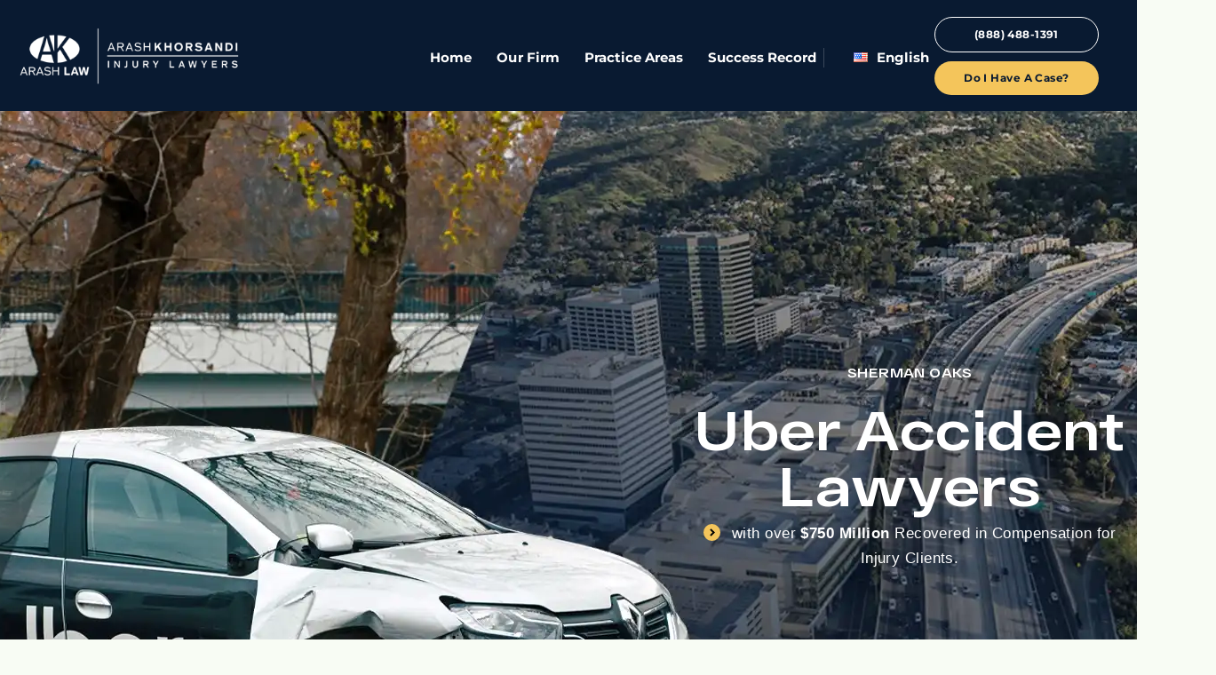

--- FILE ---
content_type: text/html; charset=UTF-8
request_url: https://arashlaw.com/sherman-oaks/uber-accident-lawyers/
body_size: 78363
content:
<!DOCTYPE html>
<html lang="en-US">
<head><meta charset="UTF-8"><script>if(navigator.userAgent.match(/MSIE|Internet Explorer/i)||navigator.userAgent.match(/Trident\/7\..*?rv:11/i)){var href=document.location.href;if(!href.match(/[?&]nowprocket/)){if(href.indexOf("?")==-1){if(href.indexOf("#")==-1){document.location.href=href+"?nowprocket=1"}else{document.location.href=href.replace("#","?nowprocket=1#")}}else{if(href.indexOf("#")==-1){document.location.href=href+"&nowprocket=1"}else{document.location.href=href.replace("#","&nowprocket=1#")}}}}</script><script>(()=>{class RocketLazyLoadScripts{constructor(){this.v="2.0.4",this.userEvents=["keydown","keyup","mousedown","mouseup","mousemove","mouseover","mouseout","touchmove","touchstart","touchend","touchcancel","wheel","click","dblclick","input"],this.attributeEvents=["onblur","onclick","oncontextmenu","ondblclick","onfocus","onmousedown","onmouseenter","onmouseleave","onmousemove","onmouseout","onmouseover","onmouseup","onmousewheel","onscroll","onsubmit"]}async t(){this.i(),this.o(),/iP(ad|hone)/.test(navigator.userAgent)&&this.h(),this.u(),this.l(this),this.m(),this.k(this),this.p(this),this._(),await Promise.all([this.R(),this.L()]),this.lastBreath=Date.now(),this.S(this),this.P(),this.D(),this.O(),this.M(),await this.C(this.delayedScripts.normal),await this.C(this.delayedScripts.defer),await this.C(this.delayedScripts.async),await this.T(),await this.F(),await this.j(),await this.A(),window.dispatchEvent(new Event("rocket-allScriptsLoaded")),this.everythingLoaded=!0,this.lastTouchEnd&&await new Promise(t=>setTimeout(t,500-Date.now()+this.lastTouchEnd)),this.I(),this.H(),this.U(),this.W()}i(){this.CSPIssue=sessionStorage.getItem("rocketCSPIssue"),document.addEventListener("securitypolicyviolation",t=>{this.CSPIssue||"script-src-elem"!==t.violatedDirective||"data"!==t.blockedURI||(this.CSPIssue=!0,sessionStorage.setItem("rocketCSPIssue",!0))},{isRocket:!0})}o(){window.addEventListener("pageshow",t=>{this.persisted=t.persisted,this.realWindowLoadedFired=!0},{isRocket:!0}),window.addEventListener("pagehide",()=>{this.onFirstUserAction=null},{isRocket:!0})}h(){let t;function e(e){t=e}window.addEventListener("touchstart",e,{isRocket:!0}),window.addEventListener("touchend",function i(o){o.changedTouches[0]&&t.changedTouches[0]&&Math.abs(o.changedTouches[0].pageX-t.changedTouches[0].pageX)<10&&Math.abs(o.changedTouches[0].pageY-t.changedTouches[0].pageY)<10&&o.timeStamp-t.timeStamp<200&&(window.removeEventListener("touchstart",e,{isRocket:!0}),window.removeEventListener("touchend",i,{isRocket:!0}),"INPUT"===o.target.tagName&&"text"===o.target.type||(o.target.dispatchEvent(new TouchEvent("touchend",{target:o.target,bubbles:!0})),o.target.dispatchEvent(new MouseEvent("mouseover",{target:o.target,bubbles:!0})),o.target.dispatchEvent(new PointerEvent("click",{target:o.target,bubbles:!0,cancelable:!0,detail:1,clientX:o.changedTouches[0].clientX,clientY:o.changedTouches[0].clientY})),event.preventDefault()))},{isRocket:!0})}q(t){this.userActionTriggered||("mousemove"!==t.type||this.firstMousemoveIgnored?"keyup"===t.type||"mouseover"===t.type||"mouseout"===t.type||(this.userActionTriggered=!0,this.onFirstUserAction&&this.onFirstUserAction()):this.firstMousemoveIgnored=!0),"click"===t.type&&t.preventDefault(),t.stopPropagation(),t.stopImmediatePropagation(),"touchstart"===this.lastEvent&&"touchend"===t.type&&(this.lastTouchEnd=Date.now()),"click"===t.type&&(this.lastTouchEnd=0),this.lastEvent=t.type,t.composedPath&&t.composedPath()[0].getRootNode()instanceof ShadowRoot&&(t.rocketTarget=t.composedPath()[0]),this.savedUserEvents.push(t)}u(){this.savedUserEvents=[],this.userEventHandler=this.q.bind(this),this.userEvents.forEach(t=>window.addEventListener(t,this.userEventHandler,{passive:!1,isRocket:!0})),document.addEventListener("visibilitychange",this.userEventHandler,{isRocket:!0})}U(){this.userEvents.forEach(t=>window.removeEventListener(t,this.userEventHandler,{passive:!1,isRocket:!0})),document.removeEventListener("visibilitychange",this.userEventHandler,{isRocket:!0}),this.savedUserEvents.forEach(t=>{(t.rocketTarget||t.target).dispatchEvent(new window[t.constructor.name](t.type,t))})}m(){const t="return false",e=Array.from(this.attributeEvents,t=>"data-rocket-"+t),i="["+this.attributeEvents.join("],[")+"]",o="[data-rocket-"+this.attributeEvents.join("],[data-rocket-")+"]",s=(e,i,o)=>{o&&o!==t&&(e.setAttribute("data-rocket-"+i,o),e["rocket"+i]=new Function("event",o),e.setAttribute(i,t))};new MutationObserver(t=>{for(const n of t)"attributes"===n.type&&(n.attributeName.startsWith("data-rocket-")||this.everythingLoaded?n.attributeName.startsWith("data-rocket-")&&this.everythingLoaded&&this.N(n.target,n.attributeName.substring(12)):s(n.target,n.attributeName,n.target.getAttribute(n.attributeName))),"childList"===n.type&&n.addedNodes.forEach(t=>{if(t.nodeType===Node.ELEMENT_NODE)if(this.everythingLoaded)for(const i of[t,...t.querySelectorAll(o)])for(const t of i.getAttributeNames())e.includes(t)&&this.N(i,t.substring(12));else for(const e of[t,...t.querySelectorAll(i)])for(const t of e.getAttributeNames())this.attributeEvents.includes(t)&&s(e,t,e.getAttribute(t))})}).observe(document,{subtree:!0,childList:!0,attributeFilter:[...this.attributeEvents,...e]})}I(){this.attributeEvents.forEach(t=>{document.querySelectorAll("[data-rocket-"+t+"]").forEach(e=>{this.N(e,t)})})}N(t,e){const i=t.getAttribute("data-rocket-"+e);i&&(t.setAttribute(e,i),t.removeAttribute("data-rocket-"+e))}k(t){Object.defineProperty(HTMLElement.prototype,"onclick",{get(){return this.rocketonclick||null},set(e){this.rocketonclick=e,this.setAttribute(t.everythingLoaded?"onclick":"data-rocket-onclick","this.rocketonclick(event)")}})}S(t){function e(e,i){let o=e[i];e[i]=null,Object.defineProperty(e,i,{get:()=>o,set(s){t.everythingLoaded?o=s:e["rocket"+i]=o=s}})}e(document,"onreadystatechange"),e(window,"onload"),e(window,"onpageshow");try{Object.defineProperty(document,"readyState",{get:()=>t.rocketReadyState,set(e){t.rocketReadyState=e},configurable:!0}),document.readyState="loading"}catch(t){console.log("WPRocket DJE readyState conflict, bypassing")}}l(t){this.originalAddEventListener=EventTarget.prototype.addEventListener,this.originalRemoveEventListener=EventTarget.prototype.removeEventListener,this.savedEventListeners=[],EventTarget.prototype.addEventListener=function(e,i,o){o&&o.isRocket||!t.B(e,this)&&!t.userEvents.includes(e)||t.B(e,this)&&!t.userActionTriggered||e.startsWith("rocket-")||t.everythingLoaded?t.originalAddEventListener.call(this,e,i,o):(t.savedEventListeners.push({target:this,remove:!1,type:e,func:i,options:o}),"mouseenter"!==e&&"mouseleave"!==e||t.originalAddEventListener.call(this,e,t.savedUserEvents.push,o))},EventTarget.prototype.removeEventListener=function(e,i,o){o&&o.isRocket||!t.B(e,this)&&!t.userEvents.includes(e)||t.B(e,this)&&!t.userActionTriggered||e.startsWith("rocket-")||t.everythingLoaded?t.originalRemoveEventListener.call(this,e,i,o):t.savedEventListeners.push({target:this,remove:!0,type:e,func:i,options:o})}}J(t,e){this.savedEventListeners=this.savedEventListeners.filter(i=>{let o=i.type,s=i.target||window;return e!==o||t!==s||(this.B(o,s)&&(i.type="rocket-"+o),this.$(i),!1)})}H(){EventTarget.prototype.addEventListener=this.originalAddEventListener,EventTarget.prototype.removeEventListener=this.originalRemoveEventListener,this.savedEventListeners.forEach(t=>this.$(t))}$(t){t.remove?this.originalRemoveEventListener.call(t.target,t.type,t.func,t.options):this.originalAddEventListener.call(t.target,t.type,t.func,t.options)}p(t){let e;function i(e){return t.everythingLoaded?e:e.split(" ").map(t=>"load"===t||t.startsWith("load.")?"rocket-jquery-load":t).join(" ")}function o(o){function s(e){const s=o.fn[e];o.fn[e]=o.fn.init.prototype[e]=function(){return this[0]===window&&t.userActionTriggered&&("string"==typeof arguments[0]||arguments[0]instanceof String?arguments[0]=i(arguments[0]):"object"==typeof arguments[0]&&Object.keys(arguments[0]).forEach(t=>{const e=arguments[0][t];delete arguments[0][t],arguments[0][i(t)]=e})),s.apply(this,arguments),this}}if(o&&o.fn&&!t.allJQueries.includes(o)){const e={DOMContentLoaded:[],"rocket-DOMContentLoaded":[]};for(const t in e)document.addEventListener(t,()=>{e[t].forEach(t=>t())},{isRocket:!0});o.fn.ready=o.fn.init.prototype.ready=function(i){function s(){parseInt(o.fn.jquery)>2?setTimeout(()=>i.bind(document)(o)):i.bind(document)(o)}return"function"==typeof i&&(t.realDomReadyFired?!t.userActionTriggered||t.fauxDomReadyFired?s():e["rocket-DOMContentLoaded"].push(s):e.DOMContentLoaded.push(s)),o([])},s("on"),s("one"),s("off"),t.allJQueries.push(o)}e=o}t.allJQueries=[],o(window.jQuery),Object.defineProperty(window,"jQuery",{get:()=>e,set(t){o(t)}})}P(){const t=new Map;document.write=document.writeln=function(e){const i=document.currentScript,o=document.createRange(),s=i.parentElement;let n=t.get(i);void 0===n&&(n=i.nextSibling,t.set(i,n));const c=document.createDocumentFragment();o.setStart(c,0),c.appendChild(o.createContextualFragment(e)),s.insertBefore(c,n)}}async R(){return new Promise(t=>{this.userActionTriggered?t():this.onFirstUserAction=t})}async L(){return new Promise(t=>{document.addEventListener("DOMContentLoaded",()=>{this.realDomReadyFired=!0,t()},{isRocket:!0})})}async j(){return this.realWindowLoadedFired?Promise.resolve():new Promise(t=>{window.addEventListener("load",t,{isRocket:!0})})}M(){this.pendingScripts=[];this.scriptsMutationObserver=new MutationObserver(t=>{for(const e of t)e.addedNodes.forEach(t=>{"SCRIPT"!==t.tagName||t.noModule||t.isWPRocket||this.pendingScripts.push({script:t,promise:new Promise(e=>{const i=()=>{const i=this.pendingScripts.findIndex(e=>e.script===t);i>=0&&this.pendingScripts.splice(i,1),e()};t.addEventListener("load",i,{isRocket:!0}),t.addEventListener("error",i,{isRocket:!0}),setTimeout(i,1e3)})})})}),this.scriptsMutationObserver.observe(document,{childList:!0,subtree:!0})}async F(){await this.X(),this.pendingScripts.length?(await this.pendingScripts[0].promise,await this.F()):this.scriptsMutationObserver.disconnect()}D(){this.delayedScripts={normal:[],async:[],defer:[]},document.querySelectorAll("script[type$=rocketlazyloadscript]").forEach(t=>{t.hasAttribute("data-rocket-src")?t.hasAttribute("async")&&!1!==t.async?this.delayedScripts.async.push(t):t.hasAttribute("defer")&&!1!==t.defer||"module"===t.getAttribute("data-rocket-type")?this.delayedScripts.defer.push(t):this.delayedScripts.normal.push(t):this.delayedScripts.normal.push(t)})}async _(){await this.L();let t=[];document.querySelectorAll("script[type$=rocketlazyloadscript][data-rocket-src]").forEach(e=>{let i=e.getAttribute("data-rocket-src");if(i&&!i.startsWith("data:")){i.startsWith("//")&&(i=location.protocol+i);try{const o=new URL(i).origin;o!==location.origin&&t.push({src:o,crossOrigin:e.crossOrigin||"module"===e.getAttribute("data-rocket-type")})}catch(t){}}}),t=[...new Map(t.map(t=>[JSON.stringify(t),t])).values()],this.Y(t,"preconnect")}async G(t){if(await this.K(),!0!==t.noModule||!("noModule"in HTMLScriptElement.prototype))return new Promise(e=>{let i;function o(){(i||t).setAttribute("data-rocket-status","executed"),e()}try{if(navigator.userAgent.includes("Firefox/")||""===navigator.vendor||this.CSPIssue)i=document.createElement("script"),[...t.attributes].forEach(t=>{let e=t.nodeName;"type"!==e&&("data-rocket-type"===e&&(e="type"),"data-rocket-src"===e&&(e="src"),i.setAttribute(e,t.nodeValue))}),t.text&&(i.text=t.text),t.nonce&&(i.nonce=t.nonce),i.hasAttribute("src")?(i.addEventListener("load",o,{isRocket:!0}),i.addEventListener("error",()=>{i.setAttribute("data-rocket-status","failed-network"),e()},{isRocket:!0}),setTimeout(()=>{i.isConnected||e()},1)):(i.text=t.text,o()),i.isWPRocket=!0,t.parentNode.replaceChild(i,t);else{const i=t.getAttribute("data-rocket-type"),s=t.getAttribute("data-rocket-src");i?(t.type=i,t.removeAttribute("data-rocket-type")):t.removeAttribute("type"),t.addEventListener("load",o,{isRocket:!0}),t.addEventListener("error",i=>{this.CSPIssue&&i.target.src.startsWith("data:")?(console.log("WPRocket: CSP fallback activated"),t.removeAttribute("src"),this.G(t).then(e)):(t.setAttribute("data-rocket-status","failed-network"),e())},{isRocket:!0}),s?(t.fetchPriority="high",t.removeAttribute("data-rocket-src"),t.src=s):t.src="data:text/javascript;base64,"+window.btoa(unescape(encodeURIComponent(t.text)))}}catch(i){t.setAttribute("data-rocket-status","failed-transform"),e()}});t.setAttribute("data-rocket-status","skipped")}async C(t){const e=t.shift();return e?(e.isConnected&&await this.G(e),this.C(t)):Promise.resolve()}O(){this.Y([...this.delayedScripts.normal,...this.delayedScripts.defer,...this.delayedScripts.async],"preload")}Y(t,e){this.trash=this.trash||[];let i=!0;var o=document.createDocumentFragment();t.forEach(t=>{const s=t.getAttribute&&t.getAttribute("data-rocket-src")||t.src;if(s&&!s.startsWith("data:")){const n=document.createElement("link");n.href=s,n.rel=e,"preconnect"!==e&&(n.as="script",n.fetchPriority=i?"high":"low"),t.getAttribute&&"module"===t.getAttribute("data-rocket-type")&&(n.crossOrigin=!0),t.crossOrigin&&(n.crossOrigin=t.crossOrigin),t.integrity&&(n.integrity=t.integrity),t.nonce&&(n.nonce=t.nonce),o.appendChild(n),this.trash.push(n),i=!1}}),document.head.appendChild(o)}W(){this.trash.forEach(t=>t.remove())}async T(){try{document.readyState="interactive"}catch(t){}this.fauxDomReadyFired=!0;try{await this.K(),this.J(document,"readystatechange"),document.dispatchEvent(new Event("rocket-readystatechange")),await this.K(),document.rocketonreadystatechange&&document.rocketonreadystatechange(),await this.K(),this.J(document,"DOMContentLoaded"),document.dispatchEvent(new Event("rocket-DOMContentLoaded")),await this.K(),this.J(window,"DOMContentLoaded"),window.dispatchEvent(new Event("rocket-DOMContentLoaded"))}catch(t){console.error(t)}}async A(){try{document.readyState="complete"}catch(t){}try{await this.K(),this.J(document,"readystatechange"),document.dispatchEvent(new Event("rocket-readystatechange")),await this.K(),document.rocketonreadystatechange&&document.rocketonreadystatechange(),await this.K(),this.J(window,"load"),window.dispatchEvent(new Event("rocket-load")),await this.K(),window.rocketonload&&window.rocketonload(),await this.K(),this.allJQueries.forEach(t=>t(window).trigger("rocket-jquery-load")),await this.K(),this.J(window,"pageshow");const t=new Event("rocket-pageshow");t.persisted=this.persisted,window.dispatchEvent(t),await this.K(),window.rocketonpageshow&&window.rocketonpageshow({persisted:this.persisted})}catch(t){console.error(t)}}async K(){Date.now()-this.lastBreath>45&&(await this.X(),this.lastBreath=Date.now())}async X(){return document.hidden?new Promise(t=>setTimeout(t)):new Promise(t=>requestAnimationFrame(t))}B(t,e){return e===document&&"readystatechange"===t||(e===document&&"DOMContentLoaded"===t||(e===window&&"DOMContentLoaded"===t||(e===window&&"load"===t||e===window&&"pageshow"===t)))}static run(){(new RocketLazyLoadScripts).t()}}RocketLazyLoadScripts.run()})();</script>
	
	<meta name="viewport" content="width=device-width, initial-scale=1.0, viewport-fit=cover" />		<meta name='robots' content='index, follow, max-image-preview:large, max-snippet:-1, max-video-preview:-1' />
	<style></style>
	<link rel="alternate" href="https://arashlaw.com/sherman-oaks/uber-accident-lawyers/" hreflang="en" />
<link rel="alternate" href="https://arashlaw.com/es/sherman-oaks/abogados-de-accidentes-de-uber/" hreflang="es" />

	<!-- This site is optimized with the Yoast SEO Premium plugin v26.7 (Yoast SEO v26.7) - https://yoast.com/wordpress/plugins/seo/ -->
	<title>Sherman Oaks Uber Accident Lawyers | Call (888) 488-1391</title>
<link data-rocket-prefetch href="https://www.google-analytics.com" rel="dns-prefetch">
<link data-rocket-prefetch href="https://www.gstatic.com" rel="dns-prefetch">
<link data-rocket-prefetch href="https://www.googletagmanager.com" rel="dns-prefetch">
<link data-rocket-prefetch href="https://cdnjs.cloudflare.com" rel="dns-prefetch">
<link data-rocket-prefetch href="https://analytics.ahrefs.com" rel="dns-prefetch">
<link data-rocket-prefetch href="https://dashboard.searchatlas.com" rel="dns-prefetch">
<link data-rocket-prefetch href="https://static.hotjar.com" rel="dns-prefetch">
<link data-rocket-prefetch href="https://cdn.attn.tv" rel="dns-prefetch">
<link data-rocket-prefetch href="https://code.jivosite.com" rel="dns-prefetch">
<link data-rocket-prefetch href="https://acsbapp.com" rel="dns-prefetch">
<link data-rocket-prefetch href="https://stats.wp.com" rel="dns-prefetch">
<link data-rocket-prefetch href="https://www.google.com" rel="dns-prefetch">
<link crossorigin data-rocket-preload as="font" href="https://arashlaw.com/wp-content/themes/arash/fonts/HelveticaNeueCyr-Light.woff2" rel="preload">
<link crossorigin data-rocket-preload as="font" href="https://arashlaw.com/wp-content/themes/arash/fonts/RFDewiExtended-Bold.woff2" rel="preload">
<style id="wpr-usedcss">img:is([sizes=auto i],[sizes^="auto," i]){contain-intrinsic-size:3000px 1500px}:root{--wp--preset--aspect-ratio--square:1;--wp--preset--aspect-ratio--4-3:4/3;--wp--preset--aspect-ratio--3-4:3/4;--wp--preset--aspect-ratio--3-2:3/2;--wp--preset--aspect-ratio--2-3:2/3;--wp--preset--aspect-ratio--16-9:16/9;--wp--preset--aspect-ratio--9-16:9/16;--wp--preset--color--black:#000000;--wp--preset--color--cyan-bluish-gray:#abb8c3;--wp--preset--color--white:#ffffff;--wp--preset--color--pale-pink:#f78da7;--wp--preset--color--vivid-red:#cf2e2e;--wp--preset--color--luminous-vivid-orange:#ff6900;--wp--preset--color--luminous-vivid-amber:#fcb900;--wp--preset--color--light-green-cyan:#7bdcb5;--wp--preset--color--vivid-green-cyan:#00d084;--wp--preset--color--pale-cyan-blue:#8ed1fc;--wp--preset--color--vivid-cyan-blue:#0693e3;--wp--preset--color--vivid-purple:#9b51e0;--wp--preset--color--theme-primary:#0073e5;--wp--preset--color--theme-secondary:#0073e5;--wp--preset--gradient--vivid-cyan-blue-to-vivid-purple:linear-gradient(135deg,rgba(6, 147, 227, 1) 0%,rgb(155, 81, 224) 100%);--wp--preset--gradient--light-green-cyan-to-vivid-green-cyan:linear-gradient(135deg,rgb(122, 220, 180) 0%,rgb(0, 208, 130) 100%);--wp--preset--gradient--luminous-vivid-amber-to-luminous-vivid-orange:linear-gradient(135deg,rgba(252, 185, 0, 1) 0%,rgba(255, 105, 0, 1) 100%);--wp--preset--gradient--luminous-vivid-orange-to-vivid-red:linear-gradient(135deg,rgba(255, 105, 0, 1) 0%,rgb(207, 46, 46) 100%);--wp--preset--gradient--very-light-gray-to-cyan-bluish-gray:linear-gradient(135deg,rgb(238, 238, 238) 0%,rgb(169, 184, 195) 100%);--wp--preset--gradient--cool-to-warm-spectrum:linear-gradient(135deg,rgb(74, 234, 220) 0%,rgb(151, 120, 209) 20%,rgb(207, 42, 186) 40%,rgb(238, 44, 130) 60%,rgb(251, 105, 98) 80%,rgb(254, 248, 76) 100%);--wp--preset--gradient--blush-light-purple:linear-gradient(135deg,rgb(255, 206, 236) 0%,rgb(152, 150, 240) 100%);--wp--preset--gradient--blush-bordeaux:linear-gradient(135deg,rgb(254, 205, 165) 0%,rgb(254, 45, 45) 50%,rgb(107, 0, 62) 100%);--wp--preset--gradient--luminous-dusk:linear-gradient(135deg,rgb(255, 203, 112) 0%,rgb(199, 81, 192) 50%,rgb(65, 88, 208) 100%);--wp--preset--gradient--pale-ocean:linear-gradient(135deg,rgb(255, 245, 203) 0%,rgb(182, 227, 212) 50%,rgb(51, 167, 181) 100%);--wp--preset--gradient--electric-grass:linear-gradient(135deg,rgb(202, 248, 128) 0%,rgb(113, 206, 126) 100%);--wp--preset--gradient--midnight:linear-gradient(135deg,rgb(2, 3, 129) 0%,rgb(40, 116, 252) 100%);--wp--preset--font-size--small:12px;--wp--preset--font-size--medium:20px;--wp--preset--font-size--large:20px;--wp--preset--font-size--x-large:42px;--wp--preset--font-size--normal:18px;--wp--preset--font-size--larger:24px;--wp--preset--spacing--20:0.44rem;--wp--preset--spacing--30:0.67rem;--wp--preset--spacing--40:1rem;--wp--preset--spacing--50:1.5rem;--wp--preset--spacing--60:2.25rem;--wp--preset--spacing--70:3.38rem;--wp--preset--spacing--80:5.06rem;--wp--preset--shadow--natural:6px 6px 9px rgba(0, 0, 0, .2);--wp--preset--shadow--deep:12px 12px 50px rgba(0, 0, 0, .4);--wp--preset--shadow--sharp:6px 6px 0px rgba(0, 0, 0, .2);--wp--preset--shadow--outlined:6px 6px 0px -3px rgba(255, 255, 255, 1),6px 6px rgba(0, 0, 0, 1);--wp--preset--shadow--crisp:6px 6px 0px rgba(0, 0, 0, 1)}:where(.is-layout-flex){gap:.5em}:where(.is-layout-grid){gap:.5em}:where(.wp-block-post-template.is-layout-flex){gap:1.25em}:where(.wp-block-post-template.is-layout-grid){gap:1.25em}:where(.wp-block-columns.is-layout-flex){gap:2em}:where(.wp-block-columns.is-layout-grid){gap:2em}:root :where(.wp-block-pullquote){font-size:1.5em;line-height:1.6}:root{--max-mobile-width:767px;--min-tablet-width:768px;--max-tablet-width:998px;--min-laptop-width:999px;--max-laptop-width:1199px;--min-desktop-width:1200px;--max-desktop-width:1599px;--min-hd-width:1600px;--sal-duration:0.5s}a,address,article,b,body,body div,caption,cite,code,dl,dt,em,fieldset,form,h1,h2,h3,h4,h5,h6,header,html,i,iframe,img,label,legend,li,menu,nav,object,ol,p,section,small,span,strong,sub,table,tbody,th,time,tr,ul,video{margin:0;padding:0;border:0;font-size:100%;vertical-align:baseline;background:0 0}html{box-sizing:border-box;line-height:1.2;overflow-y:scroll;touch-action:manipulation;-webkit-font-smoothing:antialiased;-moz-osx-font-smoothing:grayscale;-ms-text-size-adjust:100%;-webkit-text-size-adjust:100%}article,header,main,nav,section{display:block}iframe{border:0}table{border-collapse:collapse;border-spacing:0}caption,th{font-weight:400;text-align:left;vertical-align:top}small{font-size:80%}b,strong{font-weight:700}sub{font-size:75%;line-height:0;position:relative}sub{bottom:-.25em}code{font-family:monospace,sans-serif}*,::after,::before{box-sizing:inherit}[role=button],a,area,button,input,label,select,textarea{touch-action:manipulation}template{display:none}progress,video{display:inline-block}img,object,video{height:auto;max-width:100%}svg:not(:root){overflow:hidden}img{border:none}button,input,optgroup,select,textarea{font:inherit}button,input[type=button],input[type=checkbox],input[type=radio],input[type=submit],label{cursor:pointer}input[type=radio]{vertical-align:text-bottom}input[type=checkbox]{vertical-align:bottom}button,input,select,textarea{margin:0;vertical-align:middle}button{width:auto;overflow:visible}button,input{overflow:visible}button,select{text-transform:none}[type=reset],[type=submit],button,html [type=button]{-webkit-appearance:button}[type=button]::-moz-focus-inner,[type=reset]::-moz-focus-inner,[type=submit]::-moz-focus-inner,button::-moz-focus-inner{border:0;padding:0}[type=button]:-moz-focusring,[type=reset]:-moz-focusring,[type=submit]:-moz-focusring,button:-moz-focusring{outline:ButtonText dotted 1px}legend{color:inherit;display:table;max-width:100%;white-space:normal}textarea{overflow:auto;resize:vertical}[disabled]{cursor:default}[type=search]{-webkit-appearance:textfield;outline-offset:-2px}[type=search]::-webkit-search-cancel-button,[type=search]::-webkit-search-decoration{-webkit-appearance:none}@media (prefers-reduced-motion:reduce){*{-webkit-animation-duration:0s!important;animation-duration:0s!important;-webkit-animation-iteration-count:1!important;animation-iteration-count:1!important;transition-duration:0s!important;scroll-behavior:auto!important}}@font-face{font-family:'RF Dewi Extended';src:url("https://arashlaw.com/wp-content/themes/arash/fonts/RFDewiExtended-Bold.woff2") format("woff2"),url("https://arashlaw.com/wp-content/themes/arash/fonts/RFDewiExtended-Bold.woff") format("woff");font-weight:700;font-style:normal;font-display:swap}@font-face{font-display:swap;font-family:'Helvetica Neue';src:url("https://arashlaw.com/wp-content/themes/arash/fonts/HelveticaNeueCyr-Light.woff2") format("woff2"),url("https://arashlaw.com/wp-content/themes/arash/fonts/HelveticaNeueCyr-Light.woff") format("woff");font-weight:400;font-style:normal}@font-face{font-display:swap;font-family:'Helvetica Neue';src:url("https://arashlaw.com/wp-content/themes/arash/fonts/HelveticaNeueCyr-Bold.woff2") format("woff2"),url("https://arashlaw.com/wp-content/themes/arash/fonts/HelveticaNeueCyr-Bold.woff") format("woff");font-weight:700;font-style:normal}html{touch-action:manipulation;overflow:hidden;overflow-y:scroll}body{background:#f8fcf4;color:#071427;font:400 17px/1.65 'Helvetica Neue',sans-serif;letter-spacing:.026em;-webkit-text-size-adjust:100%}button,input{font:inherit;letter-spacing:inherit}h1,h2,h3{font-size:20px}h2{font-size:18px}h3{font-size:16px}h4{font-size:14px}a{color:inherit;transition:.2s color ease-in-out;text-decoration:none}ul{list-style:none}::-moz-selection{background:rgba(0,0,0,.2)}::selection{background:rgba(0,0,0,.2)}.wrapper{align-items:stretch;display:flex;flex-direction:column;min-height:100vh;overflow:hidden;position:relative}main.content{position:relative}.screen-reader-text{border:0;clip:rect(1px,1px,1px,1px);-webkit-clip-path:inset(50%);clip-path:inset(50%);height:1px;margin:-1px;overflow:hidden;padding:0;position:absolute!important;width:1px;word-wrap:normal!important}.elementor-section{overflow:hidden}.hide{display:none!important}.slick-slider{position:relative;display:block;box-sizing:border-box;-webkit-touch-callout:none;-webkit-user-select:none;-moz-user-select:none;-ms-user-select:none;user-select:none;touch-action:pan-y;-webkit-tap-highlight-color:transparent}.slick-list{position:relative;overflow:hidden;display:block;margin:0;padding:0}.slick-list:focus{outline:0}.slick-slider .slick-list,.slick-slider .slick-track{transform:translate3d(0,0,0)}.slick-track{position:relative;left:0;top:0;display:block;margin-left:auto;margin-right:auto}.slick-track:after,.slick-track:before{content:"";display:table}.slick-track:after{clear:both}.slick-loading .slick-track{visibility:hidden}.slick-slide{float:left;height:100%;min-height:1px;display:none}[dir=rtl] .slick-slide{float:right}.slick-slide img{display:block}.slick-slide.slick-loading img{display:none}.slick-initialized .slick-slide{display:block}.slick-loading .slick-slide{visibility:hidden}.slick-vertical .slick-slide{display:block;height:auto;border:1px solid transparent}.slick-arrow.slick-hidden{display:none}.accordion-icon{border:1px solid currentColor;border-radius:50%;height:43px;width:43px;position:relative;flex-shrink:0}.accordion-icon::after,.accordion-icon::before{background:currentColor;content:'';width:15px;height:2px;position:absolute;left:calc(50% - 7.5px);top:calc(50% - 1px);transform-origin:50% 50%;transition:all .3s ease}.accordion-icon::after{transform:rotate(90deg)}.opened .accordion-icon::after{opacity:0;transform:scaleX(0)}.accordion-item__head{cursor:pointer;transition:opacity .2s ease}.accordion-item__head:hover{opacity:.7}.accordion-item__body{overflow:hidden;height:0;opacity:0;transition:all .3s ease}.opened .accordion-item__body{opacity:1}.btn{background:#f4c55b;border-radius:24.5px;display:inline-flex;vertical-align:middle;align-items:center;justify-content:center;font-family:Montserrat,sans-serif;font-style:normal;font-weight:700;font-size:15px;line-height:18px;letter-spacing:.394737px;color:#0b2240!important;min-height:49px;padding:14px 20px 13px;position:relative;text-align:center;white-space:nowrap;cursor:pointer;outline:0;-webkit-user-select:none;-moz-user-select:none;-ms-user-select:none;user-select:none;transition:all .3s ease-in-out;-webkit-appearance:none;-moz-appearance:none}.btn:focus{outline:0}.btn:hover{background:#efaf21}.center{flex-grow:1;margin:0 auto;max-width:1336px;position:relative}.center{padding-left:20px;padding-right:20px}.center .center{max-width:1296px;padding:0}.content-narrow{max-width:1015px;margin-right:auto;margin-left:auto}.header-template .pll-parent-menu-item{margin-left:4px}@media (max-width:1199px){.header-template .pll-parent-menu-item .sub-menu{background:linear-gradient(180deg,#fff 0,#dde8f4 105.03%);border-radius:7px;left:auto!important;right:0!important;top:calc(100% + 20px)!important;padding:15px 20px!important}.header-template .pll-parent-menu-item .elementor-item-anchor{padding-left:0!important}.header-template .pll-parent-menu-item .elementor-item-anchor img{width:23px!important;height:14px!important;margin-right:6px}.header-template .pll-parent-menu-item .elementor-item-anchor .sub-arrow{padding-left:0}.header-template .pll-parent-menu-item .elementor-item-anchor>span:not(.sub-arrow){display:none}.header-template .pll-parent-menu-item .elementor-sub-item{border:none;padding:5px 5px 5px 0}.header-template .pll-parent-menu-item .elementor-sub-item:focus,.header-template .pll-parent-menu-item .elementor-sub-item:hover{color:inherit!important;padding:5px 5px 5px 0!important;background:0 0!important}.header-template .pll-parent-menu-item i{color:#fff}.header-template .pll-parent-menu-item a::after{display:none!important}}.header-template .pll-parent-menu-item>.elementor-item>img{margin-right:5px}.header-template .sub-arrow{font-size:.7em}@media (min-width:1200px){.header-template .pll-parent-menu-item{padding-left:10px}.header-template .menu-item:not(.contact-btn){padding-top:3px}}.header-template .header-nav .elementor-nav-menu .sub-arrow{padding-top:12px;padding-left:7px;opacity:.8}@media (max-width:1199px){.header-template .header-nav .elementor-menu-toggle{font-size:0;height:25px;width:25px;position:relative;background:0 0;z-index:201!important;outline:0!important}.header-template .header-nav .elementor-menu-toggle i{transition:opacity .3s ease}.header-template .header-nav .elementor-menu-toggle i:before{display:none}.header-template .header-nav .elementor-menu-toggle i,.header-template .header-nav .elementor-menu-toggle::after,.header-template .header-nav .elementor-menu-toggle::before{position:absolute;height:2px;width:25px;background:currentColor;left:0;top:calc(50% - 1px)}.header-template .header-nav .elementor-menu-toggle::after,.header-template .header-nav .elementor-menu-toggle::before{content:'';transition:transform .3s ease}.header-template .header-nav .elementor-menu-toggle::before{transform:translateY(-7px)}.header-template .header-nav .elementor-menu-toggle::after{transform:translateY(7px)}.header-template .header-nav .sub-arrow{border:1px solid currentColor;border-radius:50%;height:43px;width:43px;position:relative;flex-shrink:0}.header-template .header-nav .sub-arrow::after,.header-template .header-nav .sub-arrow::before{background:currentColor;content:'';width:15px;height:2px;position:absolute;left:calc(50% - 7.5px);top:calc(50% - 1px);transform-origin:50% 50%;transition:all .3s ease}.header-template .header-nav .sub-arrow::after{transform:rotate(90deg)}.header-template .header-nav .sub-menu .sub-arrow{border:none}.header-template .header-nav .highlighted .sub-arrow::after{opacity:0;transform:scaleX(0)}.header-template .header-nav .elementor-nav-menu--dropdown{background:linear-gradient(326.62deg,#0c1028 3.93%,#0e1735 66.52%,#0b1126 89.77%);color:#fff;margin:0!important;top:-30px!important;height:100vh!important;z-index:200!important;padding-top:100px;overflow-y:auto}.header-template .header-nav .elementor-nav-menu--dropdown .elementor-nav-menu--dropdown{background:0 0;height:auto!important;padding:0}.header-template .header-nav .elementor-nav-menu--dropdown>.elementor-nav-menu{display:flex;flex-direction:column;height:100%;opacity:0;transition:opacity .3s ease}.header-template .header-nav .elementor-nav-menu--dropdown[aria-hidden=true]{transition-delay:.2s}.header-template .header-nav .elementor-nav-menu--dropdown[aria-hidden=false]>.elementor-nav-menu{opacity:1;transition:opacity .3s .2s ease}.header-template .header-nav .elementor-nav-menu--dropdown .elementor-nav-menu>.menu-item{padding:23px 0;position:relative}.header-template .header-nav .elementor-nav-menu--dropdown .elementor-nav-menu>.menu-item::after{background:currentColor;content:'';position:absolute;height:1px;left:20px;right:20px;bottom:0;opacity:.3}.header-template .header-nav .elementor-nav-menu--dropdown a,.header-template .header-nav .elementor-nav-menu--dropdown a.highlighted,.header-template .header-nav .elementor-nav-menu--dropdown a:hover{background:0 0!important;color:inherit;padding:10px 20px}.header-template .header-nav .elementor-nav-menu--dropdown .elementor-item-anchor.has-submenu{position:relative;justify-content:flex-start}.header-template .header-nav .elementor-nav-menu--dropdown .elementor-item.has-submenu{font-family:Montserrat,sans-serif;font-weight:700!important;font-size:21px;min-height:42px;outline:0!important}.header-template .header-nav .elementor-nav-menu--dropdown .sub-arrow{margin:0;padding:0;position:absolute;right:20px;top:0}.header-template .header-nav .elementor-nav-menu--dropdown .sub-arrow i{display:none}.header-template .header-nav .elementor-nav-menu--dropdown a.highlighted,.header-template .header-nav .elementor-nav-menu--dropdown a:hover{background:#eef4f8}.header-template .header-nav .elementor-nav-menu--dropdown .pll-parent-menu-item{display:none}.header-template .header-nav .elementor-nav-menu--dropdown .sub-menu .sub-menu a{opacity:.6}}@media (min-width:1200px){.header-template .header-nav .elementor-nav-menu{align-items:center}.header-template .header-nav .elementor-item.has-submenu::before{background:0 0!important;content:'';position:absolute;top:100%;left:0;right:0;height:50px;pointer-events:none}.header-template .header-nav .elementor-item.has-submenu::after{background:#f4c55b;content:'';position:absolute;right:14px;left:0;bottom:-5px;height:1px;transform:scaleX(.5);opacity:0;transform-origin:50% 50%;transition:all .3s ease}.header-template .header-nav .elementor-item.has-submenu.highlighted::before{pointer-events:auto}.header-template .header-nav .elementor-item.has-submenu.highlighted::after{transform:scaleX(1);opacity:1}.header-template .header-nav .sub-menu{background:linear-gradient(180deg,#fff 0,#dde8f4 105.03%);border-radius:7px;top:calc(100% + 43px)!important;min-width:22em!important;padding:20px 30px!important;display:block!important;opacity:0;visibility:hidden;transform:translate(0,-20px);transition:all .3s ease,visibility 0s .3s}.header-template .header-nav .sub-menu a{display:inline-block;border:none;padding:0!important;background:0 0;margin:0!important;color:inherit!important}.header-template .header-nav .sub-menu a::after{background:#f4c55b;bottom:-2px;left:0;right:0;content:'';height:1px;opacity:0;position:absolute;transform:scaleX(.5);transition:all .2s ease;transform-origin:0 50%}.header-template .header-nav .sub-menu a:hover::after{opacity:1;transform:scaleX(1)}.header-template .header-nav .sub-menu .menu-item{padding:12px 0}.header-template .header-nav .sub-menu .elementor-item-anchor{border:none;padding:0;margin:0}.header-template .header-nav .sub-menu .sub-menu{top:-20px!important;left:calc(100% + 50px)!important;margin:0!important;transform:translate(-20px,0);max-height:600px;overflow-x:auto}.header-template .header-nav .sub-menu .sub-menu::before{content:'';right:100%;width:20px;height:100%;position:absolute}.header-template .header-nav .menu-item-has-children:hover>.sub-menu{opacity:1;visibility:visible;transform:translate(0,0);transition:all .3s ease,visibility 0s 0s}.header-template .header-nav .menu-item-has-children:hover>a::before{pointer-events:auto}.header-template .header-nav .menu-item-has-children:hover>a::after{opacity:1;transform:scaleX(1)}.header-template .header-nav .pll-parent-menu-item::before{background:#fff;content:'';display:inline-block;width:1px;height:22px;opacity:.2;position:absolute;left:-10px;top:calc(50% - 9px)}.header-template .header-nav .pll-parent-menu-item .sub-menu{min-width:0!important}}.play-btn{appearance:none;border:0;position:absolute;top:calc(50% - 35px);left:calc(50% - 35px);z-index:2;width:70px;height:70px;background-color:rgba(255,255,255,.2);border-radius:50%;cursor:pointer;padding:6px;transition:transform .3s ease;opacity:1!important}.play-btn::after,.play-btn::before{transition:transform .3s ease;content:''!important}.play-btn::before{border-radius:50%;display:block;height:58px;width:58px;background:#fff;z-index:1}@media (min-width:999px){.play-btn{width:102px;height:102px;padding:9px;top:calc(50% - 51px);left:calc(50% - 51px)}.play-btn::before{width:84px;height:84px}}.play-btn::after{position:absolute;width:0;height:0;left:calc(50% - 6px);top:calc(50% - 8px);border-top:8px solid transparent;border-bottom:8px solid transparent;border-left:13px solid #081a39;z-index:2}@media (min-width:999px){.play-btn::after{border-top:12px solid transparent;border-bottom:12px solid transparent;border-left:20px solid #081a39;left:calc(50% - 8px);top:calc(50% - 12px)}}.play-btn:hover{transform:scale(1.04)}.play-btn:hover::before{transform:scale(1.06)}.play-btn:hover::after{transform:scale(1.1)}.play-btn.hidden{opacity:0;transform:scale(.7);pointer-events:none}.scroller{position:absolute;height:100%;background:currentColor;opacity:.5;transition:transform .3s ease;left:0;top:0;border-radius:1.5px}.scroller-track{position:relative;height:3px!important;min-height:3px!important}.scroller-track::before{content:'';border-radius:1.5px;background:currentColor;opacity:.1;pointer-events:none;position:absolute;height:100%;width:100%;left:0;top:0}.scroller-track li{opacity:0;height:3px}.elementor-section.overflow-visible{overflow:visible}.simple-arrow{width:19px;height:19px;border-radius:50%;background:#f4c55b;position:relative;display:inline-block}.simple-arrow::after,.simple-arrow::before{content:'';position:absolute;width:6px;height:2px;background:#000;left:calc(50% - 3px)}.simple-arrow::before{top:7px;transform:rotate(45deg)}.simple-arrow::after{top:10px;transform:rotate(-45deg)}@media (min-width:768px){.single-layout__content{width:calc(100% - 250px)!important}}@media (min-width:1200px){.single-layout__content{width:calc(100% - 500px)!important;padding:0 40px}}@media (min-width:1400px){.single-layout__content{padding:0 70px}}.slick-slider .slick-next,.slick-slider .slick-prev,.testimonials__controls .slick-next,.testimonials__controls .slick-prev{color:inherit;width:42px;height:42px;border-radius:50%;position:absolute;padding:0;font-size:0;border:1px solid currentColor;bottom:88px;transition:all .3s ease;z-index:1}.slick-slider .slick-next::after,.slick-slider .slick-next::before,.slick-slider .slick-prev::after,.slick-slider .slick-prev::before,.testimonials__controls .slick-next::after,.testimonials__controls .slick-next::before,.testimonials__controls .slick-prev::after,.testimonials__controls .slick-prev::before{content:'';position:absolute;left:17px;width:9px;height:2px;background:#000}.slick-slider .slick-next::before,.slick-slider .slick-prev::before,.testimonials__controls .slick-next::before,.testimonials__controls .slick-prev::before{top:16px;transform:rotate(45deg)}.slick-slider .slick-next::after,.slick-slider .slick-prev::after,.testimonials__controls .slick-next::after,.testimonials__controls .slick-prev::after{top:22px;transform:rotate(-45deg)}.slick-slider .slick-next:focus,.slick-slider .slick-next:hover,.slick-slider .slick-prev:focus,.slick-slider .slick-prev:hover,.testimonials__controls .slick-next:focus,.testimonials__controls .slick-next:hover,.testimonials__controls .slick-prev:focus,.testimonials__controls .slick-prev:hover{color:#fff;transform:scale(1.05)}.slick-slider .slick-prev,.testimonials__controls .slick-prev{left:9px;transform:rotate(180deg)}.slick-slider .slick-prev:focus,.slick-slider .slick-prev:hover,.testimonials__controls .slick-prev:focus,.testimonials__controls .slick-prev:hover{color:inherit;transform:rotate(180deg) scale(1.05)}.slick-slider .slick-next,.testimonials__controls .slick-next{right:28px}.slick-slider .slick-disabled,.testimonials__controls .slick-disabled{opacity:.3;pointer-events:none}.slick-slider .slick-dots,.testimonials__controls .slick-dots{display:flex;justify-content:center;margin:0 -6px;position:relative}.slick-slider .slick-dots li,.testimonials__controls .slick-dots li{margin:0 6px}.slick-slider .slick-dots button,.testimonials__controls .slick-dots button{color:inherit;font-size:0;padding:0;border:none;width:6px;height:6px;border-radius:50%;background:#c4c4c4;opacity:.2;position:relative}.slick-slider .slick-dots .slick-active button,.testimonials__controls .slick-dots .slick-active button{background:#f4c55b;opacity:1}.slick-slider .slick-dots--mono li,.testimonials__controls .slick-dots--mono li{margin:0 2px}.slick-slider .slick-dots--mono button,.testimonials__controls .slick-dots--mono button{height:13px;width:13px;background:0 0;display:flex;align-items:center;justify-content:center;opacity:1}.slick-slider .slick-dots--mono button::before,.testimonials__controls .slick-dots--mono button::before{border:1px solid currentColor;border-radius:50%;content:'';position:absolute;height:100%;width:100%;opacity:0;transition:all .3s ease}.slick-slider .slick-dots--mono button::after,.testimonials__controls .slick-dots--mono button::after{border-radius:50%;content:'';display:block;background:currentColor;height:3px;width:3px;opacity:.4;transition:all .3s ease}.slick-slider .slick-dots--mono .slick-active button,.testimonials__controls .slick-dots--mono .slick-active button{background:0 0;border-color:rgba(9,26,49,.4)}.slick-slider .slick-dots--mono .slick-active button::before,.testimonials__controls .slick-dots--mono .slick-active button::before{opacity:.4}.slick-slider .slick-dots--mono .slick-active button::after,.testimonials__controls .slick-dots--mono .slick-active button::after{opacity:1}.team-card{margin-bottom:68px;padding:0 9px}@media (min-width:999px){.team-card{margin-bottom:31px;padding:0 12px}}.team-card__img{position:relative;display:block;overflow:hidden}.team-card__img::after{content:'';display:block;padding-bottom:138%}.team-card__img img{-o-object-fit:cover;object-fit:cover;position:absolute;width:100%;height:100%;transition:transform .5s ease-out}.team-card__img:hover img{transform:scale(1.1)}.team-card__info{padding-top:26px}.team-card__name{font:700 24px/2.16 'RF Dewi Extended',sans-serif;display:inline-block;margin-bottom:9px;white-space:nowrap;transition:all .3s ease}@media (min-width:999px){.team-card__name{line-height:1.2}}.team-card__post{font:300 17px/1.65 'Helvetica Neue',sans-serif;letter-spacing:.026em;margin-bottom:20px}.team-card .simple-arrow:first-child{margin-right:6px}.team-card .simple-arrow:last-child{margin-left:6px}.elementor-widget-heading .elementor-heading-title{font-family:'RF Dewi Extended',sans-serif;color:inherit;font-weight:700;line-height:1.26}.elementor-widget-heading .elementor-heading-title.elementor-size-medium{font-size:28px;line-height:1.31}@media (min-width:999px){.elementor-widget-heading .elementor-heading-title.elementor-size-medium{font-size:36px;line-height:1.28}}.elementor-widget-heading .elementor-heading-title.elementor-size-xl{font-size:32px;line-height:1.31}@media (min-width:999px){.elementor-widget-heading .elementor-heading-title.elementor-size-xl{font-size:46px;line-height:1.19}.video-popup__frame{max-width:80%}}.video-popup{display:flex;align-items:center;justify-content:center;padding:100px 20px;position:fixed;left:0;top:0;right:0;bottom:0;opacity:0;visibility:hidden;transition:all .5s ease,visibility 0s .5s;z-index:1000}.video-popup.shown{opacity:1;visibility:visible;transition:all .5s ease,visibility 0s 0s}.video-popup__frame{background:#000;flex-grow:1;position:relative}@media (min-width:1600px){.video-popup__frame{max-width:1200px}}.video-popup__frame::after{content:'';display:block;padding-bottom:50%}.video-popup__frame iframe{position:absolute;left:0;top:0;width:100%;height:100%}.video-popup__overlay{position:absolute;height:100%;width:100%;background:#000;opacity:.8}.video-popup__close{height:30px;width:30px;position:absolute;right:40px;top:40px}.video-popup__close::after,.video-popup__close::before{background:#fff;content:'';height:2px;width:18px;position:absolute;left:calc(50% - 9px);top:calc(50% - 1px);transform-origin:50% 50%}.video-popup__close::before{transform:rotate(45deg)}.video-popup__close::after{transform:rotate(-45deg)}.elementor-widget-container p{margin-bottom:1em}.elementor-widget-container p:last-child{margin-bottom:0}.elementor-widget-container ol{counter-reset:custom-counter;list-style:none}.elementor-widget-container ol li{counter-increment:custom-counter;padding-left:2.35em;position:relative;margin-bottom:1em}.elementor-widget-container ol li::before{content:counter(custom-counter,decimal-leading-zero) ". ";color:#1864c5;font-weight:500;position:absolute;left:0}.elementor-widget-container .simple-arrow{margin-right:13px;top:.2em}.header-template{overflow:visible!important;background:0 0;transition:all .5s ease!important;z-index:100!important}.header-template>.elementor-container{transition:min-height .5s ease}.header-template .elementor-section{overflow:visible!important}.header-template>.elementor-container{transition:min-height .3s}@media (min-width:1400px){.header-template>.elementor-container{padding-right:72px;padding-left:72px}}.header-template:not(.elementor-sticky--active){background:#091a31}.header-template.elementor-sticky__spacer{position:static!important;visibility:visible!important}.header-template.elementor-sticky__spacer>.elementor-container{visibility:hidden!important}.header-template.header-sticked{padding-top:5px!important;padding-bottom:5px!important;background:#040828;transform:translate3d(0,0,0)}@media (min-width:1200px){.elementor-widget-heading .elementor-heading-title.elementor-size-xl{font-size:52px}.header-template{transform:translate3d(0,0,0)}.header-template.header-sticked>.elementor-container{min-height:70px!important}}@media (max-width:1199px){.header-template .elementor-container{flex-wrap:nowrap!important}.header-template.header-sticked .elementor-container{min-height:40px!important}.elementor-location-footer{background:linear-gradient(326.62deg,#09103a 3.93%,#061035 66.52%,#0e144a 89.77%)}}@media (max-width:1599px){.header-template.header-sticked .elementor-container{min-height:60px!important}}.elementor-location-footer a:not(.btn){transition:color .2s ease;font-weight:inherit}.elementor-location-footer a:not(.btn)::after,.elementor-location-footer a:not(.btn)::before{display:none}.elementor-location-footer a:not(.btn):hover{color:#fff!important}@media (min-width:1200px){.elementor-location-footer{background:linear-gradient(180deg,#0a0f24 0,#0d172c 100%)}.footer-top{background:linear-gradient(138.89deg,#111a32 .85%,#070f3a 32.68%,#0f143b 79.64%,#0e1556 106.68%),linear-gradient(326.62deg,#112154 3.93%,#091c33 89.77%,#091a31 89.77%)}.areas{position:relative;min-height:190vh}}.content{position:relative;z-index:1}.areas__items{margin:0 -9px}@media (min-width:999px){.areas__items{margin:0 -25px}}@media (max-width:1199px) and (max-width:767px){.areas__items:not(.slick-initialized){max-width:65.5%}}@media (max-width:1199px) and (min-width:999px){.areas__items:not(.slick-initialized){max-width:91%}}@media (max-width:1199px){.footer-bottom,.footer-middle{background:0 0!important}.areas__items:not(.slick-initialized){overflow:hidden;display:flex;justify-content:space-between}.areas__items:not(.slick-initialized) .areas__item{min-width:100%}.areas__items:not(.slick-initialized) .areas__item:nth-child(n+2){display:none}.footer-submenu{border-bottom:1px solid rgba(255,255,255,.3)}}@media (max-width:1199px) and (min-width:500px){.areas__items:not(.slick-initialized) .areas__item{min-width:50%}.areas__items:not(.slick-initialized) .areas__item:nth-child(2){display:block}}@media (max-width:1199px) and (min-width:768px){.areas__items:not(.slick-initialized) .areas__item{min-width:33.333%}.areas__items:not(.slick-initialized) .areas__item:nth-child(3){display:block}}@media (min-width:1200px){.areas__items{margin:0 -42px;display:flex;justify-content:space-between}.areas__scroll{z-index:0}}.areas__item{margin-bottom:68px;padding:0 9px;transform:translate3d(60px,0,0);opacity:0;transition:all .5s ease-out}.areas__item:first-child{transition-delay:0s}.areas__item:nth-child(2){transition-delay:0.1s}.areas__item:nth-child(3){transition-delay:0.2s}.areas__item:nth-child(4){transition-delay:0.3s}.areas__item:nth-child(5){transition-delay:0.4s}.areas__item:nth-child(6){transition-delay:0.5s}.areas__item:nth-child(7){transition-delay:0.6s}.areas__item:nth-child(8){transition-delay:0.7s}.areas__item:nth-child(9){transition-delay:0.8s}.areas__item:nth-child(10){transition-delay:0.9s}@media (min-width:999px){.areas__item{margin-bottom:31px;padding:0 25px}}@media (min-width:1200px){.areas__item{padding:0 42px;flex-grow:1;flex-shrink:0;flex-basis:29%}}.areas .slick-list{overflow:visible}@media (max-width:767px){html[lang]{margin-top:0!important}html[lang] #wpadminbar{display:none!important}.areas .slick-list{max-width:65.5%}}.areas .slick-dots{display:flex;justify-content:space-between;margin:0 9px}.areas .slick-dots li{flex-grow:1;margin:0}.areas .slick-dots li button{height:3px;font-size:0;line-height:0;border:none;border-radius:0;padding:0;width:100%;background-color:currentColor!important;opacity:.1;transition:opacity .3s ease}.areas .sal-animate .areas__item{opacity:1;transform:translate3d(0,0,0)}.articles__items{padding-bottom:70px}@media (min-width:999px){.areas .slick-list{max-width:86.5vw}.articles__items{margin:0 -20px}}@media (min-width:1200px){.articles__items{margin:0 -32px}}.articles__items:not(.slick-initialized){overflow:hidden;display:flex;justify-content:space-between}@media (min-width:768px){.areas .slick-dots{margin:0 20px}.case-results{padding:0 15px}.case-results__items{align-items:flex-start;display:flex;flex-wrap:wrap;margin:0 -25px}}.case-results__item{background-color:#19213d;flex-shrink:0;margin-bottom:30px;padding:55px 30px;width:100%}@media (min-width:768px){.case-results__item{margin:0 15px 30px;width:calc(50% - 30px)}}@media (max-width:998px){.contact-bar{display:none}.elementor-form .elementor-button{margin-top:20px}}@media (min-width:999px){.case-results__item{padding:55px 64px 60px 56px;width:calc(33.33% - 30px)}.contact-bar{position:fixed!important;left:0;right:0;bottom:0}.contact-bar .elementor-form .elementor-field-textual{border:1px solid #fff!important}}.bar-hidden .contact-bar{opacity:0;transform:translateY(100%);visibility:hidden;transition:all .5s 1s ease-in,visibility 0s 1.5s!important}.footer-submenu__head{font-family:'RF Dewi Extended',sans-serif;color:#fff;font-weight:700;font-size:21px;line-height:1.33;cursor:auto}@media (min-width:1200px){.footer-submenu__head{font-size:24px;position:relative;padding-bottom:18px}.footer-submenu__head::after{background:#fff;content:'';position:absolute;height:1px;left:0;right:0;bottom:0;opacity:.3}.footer-submenu__title{padding-top:5px}}.footer-submenu__head:hover{opacity:1}.footer-submenu__body{color:#8a929c;overflow:hidden}.footer-submenu__body ul{list-style:none;padding:0}.footer-submenu__body li{margin-bottom:4px}.footer-submenu__body a{color:inherit}.footer-submenu__body h3,.footer-submenu__body h4,.footer-submenu__body h5,.footer-submenu__body h6{color:#fff;text-transform:uppercase;font-size:17px;font-weight:600}@media (max-width:1199px){.footer-submenu__head{display:flex;align-items:center;justify-content:space-between;min-height:90px}.footer-submenu__body{height:0;opacity:0;transition:all .3s ease}.opened .footer-submenu__body{opacity:1}}@media (min-width:1200px){.footer-submenu__head-icon{display:none}.footer-submenu__body{padding-top:26px;height:auto!important;opacity:1}.footer-submenu__items{font-size:15px}}.footer-submenu__items{padding:0 0 40px}@media (min-width:768px){.footer-submenu__items{display:flex;flex-wrap:wrap}.footer-submenu__item{margin-bottom:30px;padding-right:26px;width:50%}}@media (min-width:768px) and (max-width:1024px){.footer-submenu__item{width:50%!important}}@media (max-width:767px){.footer-submenu__item{width:100%!important}.hero .results-slider{max-width:500px}}@media (min-width:1200px){.footer-submenu__item{margin-bottom:36px}}.footer-submenu__item h3,.footer-submenu__item h4,.footer-submenu__item h5,.footer-submenu__item h6{margin-bottom:10px}@media (min-width:1025px){.footer-submenu__item h3,.footer-submenu__item h4,.footer-submenu__item h5,.footer-submenu__item h6{padding-top:12px}}.footer-submenu__item p{margin-bottom:14px}.elementor-form .elementor-field-textual{padding:10px 14px}.elementor-form>.elementor-message-success{color:#376e37}.elementor-form .elementor-field-label{font:600 13px/2.15 'RF Dewi Extended',sans-serif!important;text-transform:uppercase;margin-bottom:6px!important}.elementor-form .elementor-field{font:600 15px/1.86 'RF Dewi Extended',sans-serif!important;border-radius:0;line-height:30;padding:10px 15px}.elementor-form .elementor-field::-moz-placeholder{color:#cdd4dc!important;opacity:1!important}.elementor-form .elementor-field:-ms-input-placeholder{color:#cdd4dc!important;opacity:1!important}.elementor-form .elementor-field::placeholder{color:#cdd4dc!important;opacity:1!important}.elementor-form .elementor-field.elementor-select-wrapper{padding:0!important}.elementor-form .elementor-field select{-webkit-appearance:none!important;-moz-appearance:none!important;appearance:none!important}.elementor-form .elementor-field-group{margin-bottom:22px;position:relative}.elementor-form .elementor-field-group.elementor-field-type-recaptcha_v3{height:0}.elementor-form .elementor-select-wrapper{border:none}.elementor-form .elementor-select-wrapper::before{font-size:10px!important;right:32px!important;color:#091a31}.elementor-form .elementor-field-textual{border:1px solid #091a31!important;border-radius:0;padding:10px 18px}.elementor-form textarea.elementor-field-textual{height:105px}.elementor-form .elementor-button{letter-spacing:.02em;min-width:229px}.elementor-form option{font-size:inherit;font-weight:inherit}.hero{background:linear-gradient(180deg,#0a0f24 0,#0d172c 100%);position:relative}.hero__title{margin-bottom:30px}@media (min-width:999px){.elementor-form .elementor-field-group{margin-bottom:27px}.hero{display:flex}.hero__title{margin-bottom:36px}}.hero__btn{margin-bottom:75px;padding:14px 33px 13px}@media (min-width:999px){.hero__btn{margin-bottom:64px}.hero__testimonials{position:absolute;width:36%;left:5%;bottom:0}}@media (max-width:998px){.hero__btn{display:none}}.hero__testimonials{padding-bottom:50px;max-width:500px;margin:0 auto}@media (min-width:1200px){.hero__testimonials{position:absolute;width:29.2%;left:5%;bottom:1%}}@media (min-width:1600px){.hero__testimonials{left:7.5%;width:30%}}.hero__testimonials-items{position:relative;min-height:265px;margin-bottom:46px}@media (min-width:768px){.hero__testimonials-items{max-width:413px;margin:0 auto 46px}}.hero__testimonials-item{position:absolute;bottom:0;left:0;right:0;visibility:hidden;opacity:0;transform:scale(.5);transform-origin:50% 100%;transition:all .5s .2s ease,visibility 0s .7s}.hero__testimonials-item.active{visibility:visible;opacity:1;transform:scale(1);transition:all .5s .5s ease,visibility 0s .5s}.hero__testimonials-author{margin:0 8px 15px;min-width:62px;cursor:pointer}.hero .results-slider{padding:0;margin:0 auto}@media (min-width:768px) and (max-width:998px){.hero .results-slider{max-width:600px}}@media (min-width:999px){.hero .results-slider{margin:0 -45px;padding:0 45px}.hero .results-slider .slick-list{overflow:visible}}.hero .results-slider .slick-dots{margin:0}.hero .results-slider .slick-dots li{margin:0}.hero .play-btn{top:calc(50% - 10px)}@media (min-width:999px){.hero .play-btn{top:25%}}@media (min-width:1200px){.hero .results-slider{margin:0 -68px;padding:0}.hero .results-slider .slick-dots{margin:28px 205px 0 68px!important}.hero .play-btn{top:30%}}@media (min-width:1440px){.hero .play-btn{top:34.5%}}.post-nav{background:#e8eff5;padding:22px 30px;opacity:0;transition:all .5s ease-out}.post-nav.initialized{opacity:1}.post-nav__menu{padding-top:22px;line-height:1.24;font-weight:500}.post-nav__menu li{padding-left:20px;margin-bottom:20px;position:relative}.post-nav__menu li a{transition:all .3s ease}.post-nav__menu li a:hover{color:#0365ff}.post-nav__menu li::before{content:'';left:0;top:.35em;height:8px;width:8px;position:absolute;background:#f4c55b;transition:all .3s ease}.post-nav__menu li.current a{color:#0365ff}.post-nav__menu li.current::before{background:#0365ff}.process .scroll-line{background:#1864c5;width:4px;position:absolute;left:calc(50% - 2px);top:38px;transform:scaleY(0);transform-origin:50% 0}@media (max-width:767px){.process .scroll-line{display:none}}@media (min-width:768px){.process__item-path{width:2px;height:100%;position:relative;min-width:70px}.process__item-path::before{content:'';background:rgba(9,26,49,.2);width:4px;position:absolute;top:0;bottom:0;left:calc(50% - 2px)}}.process__item{width:calc(50% - 16px);margin-bottom:54px}@media (min-width:600px){.process__item{width:calc(33.333% - 8px)}}@media (min-width:700px){.process__item{width:calc(25% - 8px)}}@media (min-width:768px){.process__item{width:100%;display:flex;align-items:flex-start;margin-bottom:0}.process__item:first-child .process__item-path::before{top:38px}.process__item:last-child .process__item-path::before{bottom:calc(100% - 38px)}}.results-slider{position:relative;padding:0 20px}@media (min-width:999px){.results-slider{padding:0 45px}}.results-slider:not(.slick-initialized){overflow:hidden;display:flex}.results-slider .slick-next,.results-slider .slick-prev{display:none!important;width:42px;height:42px;border-radius:50%;position:absolute;bottom:-18px;padding:0;font-size:0;border:1px solid currentColor}.results-slider .slick-next::after,.results-slider .slick-next::before,.results-slider .slick-prev::after,.results-slider .slick-prev::before{content:'';position:absolute;left:17px;width:9px;height:2px;background:currentColor}.results-slider .slick-next::before,.results-slider .slick-prev::before{top:16px;transform:rotate(45deg)}.results-slider .slick-next::after,.results-slider .slick-prev::after{top:22px;transform:rotate(-45deg)}@media (min-width:1200px){.results-slider{padding:0;margin:0 -64px}.results-slider .slick-next,.results-slider .slick-prev{display:block!important}.results-slider .slick-dots{margin-right:205px;padding-left:65px}}.results-slider .slick-prev{right:126px;left:auto;transform:rotate(180deg)}.results-slider .slick-next{right:64px}.results-slider .slick-dots{display:flex;justify-content:space-between}.results-slider .slick-dots li{flex-grow:1;border-radius:0;margin:0;line-height:0;background:rgba(255,255,255,.1)}.results-slider .slick-dots button{height:3px;font-size:0;line-height:0;border:none;border-radius:1.5px;padding:0;width:100%;opacity:0;transition:opacity .3s ease}.results-slider .slick-dots .slick-active button{background:currentColor;opacity:.5}.results-slider--widget{padding:0 0 20px}.results-slider--widget .slick-dots{min-height:42px;align-items:center}@media (min-width:999px){.results-slider--widget{margin:0 -30px}.results-slider--widget .slick-arrow{display:block!important;bottom:0}.results-slider--widget .slick-next{right:30px}.results-slider--widget .slick-prev{right:90px}.results-slider--widget .slick-dots{margin:0 165px 0 30px}.hero .results-slider--narrow .slick-dots{padding:0;margin:0}}.results-slider--widget .slick-dots li{background:rgba(9,26,49,.1)}.results-slider--widget .slick-dots button{background:currentColor;opacity:0}.results-slider--widget .slick-dots .slick-active button{opacity:1}@media (min-width:768px){.results-slider--narrow{margin:0 -30px}.results-slider--narrow .slick-dots{margin:0 30px}}@media (min-width:1200px){.results-slider--widget .slick-dots{padding-left:0}.results-slider--narrow{margin:0 -68px}.results-slider--narrow .slick-next{right:70px}.results-slider--narrow .slick-prev{right:130px}.results-slider--narrow .slick-dots{margin:0 68px}.hero .results-slider--narrow .slick-dots{margin-right:205px}}@media (min-width:999px){.slider{padding:85px 0 50px}}.slider .slick-initialized{padding-bottom:24px}@media (max-width:1199px){.slider__items{margin:0 -20px}.slider .slick-slide>div{padding:0 20px}}.slider .slick-next,.slider .slick-prev{bottom:97px}.slider .slick-prev{left:28px}@media (min-width:1200px){.slider .slick-next,.slider .slick-prev{bottom:58.4%}.slider .slick-prev{left:-60px}}.slider .slick-next{right:33px}@media (min-width:1200px){.slider .slick-next{right:-60px}}@media (min-width:1300px){.slider .slick-prev{left:-100px}.slider .slick-next{right:-100px}}@media (min-width:1400px){.slider .slick-prev{left:-150px}.slider .slick-next{right:-150px}}.slider .slick-dots{padding:62px 0 86px}.tabs__head-item{font-size:16px;font-weight:700;color:#919dae;text-align:center;flex-grow:1;flex-shrink:0;padding:0 10px 10px;border-bottom:2px solid rgba(19,20,21,.2);transition:all .3s ease;white-space:nowrap}.tabs__head-item.active{color:#1864c5;border-color:#1864c5}@media (min-width:600px){.tabs__head-item{font-size:18px}}@media (min-width:768px){.tabs__head-item{font-size:24px;line-height:1.58;padding:0 15px 35px}}.tabs__head-item a{display:block}.tabs__content{position:relative;transition:opacity .3s,height .3s}.tabs__content-item{position:absolute;left:0;top:0;visibility:hidden;opacity:0;transition:visibility 0s .3s,opacity .3s}.tabs__content-item.shown{position:static;visibility:visible;opacity:1;transition:visibility 0s 0s,opacity .3s}.team__slider{margin:0 -9px}.team__slider:not(.slick-initialized){overflow:hidden;display:flex;justify-content:space-between}.team__slider:not(.slick-initialized) .team-card{min-width:100%}.team__slider:not(.slick-initialized) .team-card:nth-child(n+2){display:none}@media (min-width:600px){.team__slider:not(.slick-initialized) .team-card{min-width:50%}.team__slider:not(.slick-initialized) .team-card:nth-child(2){display:block}}@media (min-width:999px){.team__slider:not(.slick-initialized) .team-card{min-width:33.333%}.team__slider:not(.slick-initialized) .team-card:nth-child(3){display:block}.testimonials__items--mobile{display:none!important}}.team__slider .team-card{margin-bottom:0}.team .slick-arrow{bottom:0}@media (max-width:1199px){.team__slider{padding-right:14%;padding-bottom:90px}.team .slick-prev{left:9px}}@media (min-width:1200px){.slider .slick-dots{padding:33px 0 74px}.team__slider{margin:0 -12px;padding-top:60px}.team__slider:not(.slick-initialized) .team-card{min-width:25%}.team__slider:not(.slick-initialized) .team-card:nth-child(4){display:block}.team .slick-arrow{right:12px;top:-60px}.team .slick-prev{right:64px;left:auto}}@media (max-width:1199px){.team .slick-next{right:9px}}.team .slick-dots{position:absolute;left:60px;right:60px;bottom:0;margin:0}.team .slick-list{overflow:visible}@media (max-width:998px){.testimonials__items--mobile{padding-bottom:50px}.testimonials__items--mobile:not(.slick-initialized) .testimonials__item:nth-child(n+2){display:none}.testimonials__items--desktop{display:none!important}}.testimonials__item{position:relative}@media (min-width:999px){.testimonials__items--desktop:not(.slick-initialized) .testimonials__slide:nth-child(n+2){display:none}.testimonials__slide{margin-bottom:62px}.testimonials__item{padding-left:70px}.testimonials__item:first-child{margin-bottom:100px}}.testimonials__item-quotemark{width:28px;height:24px;margin-bottom:26px}.testimonials__item-quotemark svg{fill:currentColor}@media (min-width:999px){.testimonials__item-quotemark{width:40px;height:34px;position:absolute;left:0;top:16px;margin-bottom:0}}.testimonials__item-head{margin-bottom:9px}.testimonials__item-title{font-family:'RF Dewi Extended',sans-serif;font-weight:700;font-size:18px;line-height:1.44}@media (min-width:999px){.testimonials__item-head{margin-bottom:25px}.testimonials__item-title{font-size:24px;line-height:1.41}}.testimonials__item-text{margin-bottom:15px;letter-spacing:.026em}.testimonials__item-bottom{align-items:center;display:flex;justify-content:space-between}.testimonials__item-name{opacity:.4;letter-spacing:.026em}.testimonials__item-image{flex-grow:1;max-width:190px;max-height:40px}.testimonials__item-image img{height:100%!important;width:100%!important;-o-object-fit:contain;object-fit:contain}.testimonials__controls{display:flex;align-items:center;min-height:42px}@media (max-width:767px){.testimonials__controls{justify-content:space-between}}@media (max-width:998px){.testimonials__controls--desktop{display:none}}@media (min-width:999px){.testimonials__controls--mobile{display:none}}@media (min-width:768px){.testimonials__controls{justify-content:center}.testimonials__controls .slick-dots{min-width:120px;margin:0 22px}}.testimonials__controls .slick-arrow{position:relative;left:auto;right:auto;bottom:auto}.testimonials__controls .slick-next{order:2}.testimonials .slick-slide{opacity:0;transition:opacity .3s ease}.testimonials .slick-slide.slick-current{opacity:1}@media (min-width:1200px){.testimonials__item-text{margin-bottom:26px}.js:not(.elementor-html) .case-results__item{opacity:0;transform:translateY(50px);transition:all .5s ease-out}.js:not(.elementor-html) .case-results__item.sal-animate{opacity:1;transform:translateY(0)}.js:not(.elementor-html) .footer-submenu__head::after{transform:scaleX(.5);transform-origin:0 50%;opacity:0;transition:all .3s ease-out}.js:not(.elementor-html) .footer-submenu__title{display:inline-block;transform:translateY(10px);opacity:0;transition:.3s .3s ease-out}.js:not(.elementor-html) .footer-submenu__body{transform:translateY(-10px);opacity:0;transition:.3s .5s ease-out}.js:not(.elementor-html) .footer-submenu.sal-animate .footer-submenu__head::after{transform:scaleX(1);opacity:.3}.js:not(.elementor-html) .footer-submenu.sal-animate .footer-submenu__title{transform:translateY(0);opacity:1}.js:not(.elementor-html) .footer-submenu.sal-animate .footer-submenu__body{transform:translateY(0);opacity:1}.js:not(.elementor-html) .title-animate{opacity:1}.js:not(.elementor-html) .title-animate.sal-animate{opacity:1}.js:not(.elementor-html) .word-animate{white-space:nowrap;display:inline-block}.js:not(.elementor-html) .letter-animate{display:inline-block;opacity:0;transform:translateY(20px) scale(1.1);transition:all .3s ease-out}.js:not(.elementor-html) .sal-animate .letter-animate{opacity:1;transform:translateY(0) scale(1)}.js:not(.elementor-html) .elementor-heading-title{opacity:1}.js:not(.elementor-html) .elementor-heading-title.sal-animate{opacity:1}.js:not(.elementor-html) .hero.animate .play-btn{opacity:1!important;transform:scale(1)}.js:not(.elementor-html) .hero.animate .hero__btn,.js:not(.elementor-html) .hero.animate .results-slider{transform:translateY(0);opacity:1}.js:not(.elementor-html) .hero.animate .letter-animate{opacity:1;transform:translateY(0) scale(1)}.js:not(.elementor-html) .single-layout__content .elementor-widget-theme-post-content .elementor-widget{opacity:0;transform:translateY(50px);transition:all .5s ease-out}.js:not(.elementor-html) .single-layout__content .elementor-widget-theme-post-content .elementor-widget.sal-animate{opacity:1;transform:translateY(0)}.js:not(.elementor-html) .slider{opacity:0;transform:translateY(50px);transition:all .5s ease}.js:not(.elementor-html) .slider .slick-arrow,.js:not(.elementor-html) .slider .slick-dots{opacity:0;transition:all .3s ease,opacity .3s .5s ease-out}.js:not(.elementor-html) .slider.sal-animate{opacity:1;transform:translateY(0)}.js:not(.elementor-html) .slider.sal-animate .slick-arrow,.js:not(.elementor-html) .slider.sal-animate .slick-dots{opacity:1}.js:not(.elementor-html) .tabs__head-item{opacity:0;transition:all .5s ease-out}.js:not(.elementor-html) .tabs__head-item:first-child{transition-delay:0s}.js:not(.elementor-html) .tabs__head-item:nth-child(2){transition-delay:0.1s}.js:not(.elementor-html) .tabs__head-item:nth-child(3){transition-delay:0.2s}.js:not(.elementor-html) .tabs__head-item:nth-child(4){transition-delay:0.3s}.js:not(.elementor-html) .tabs__head-item:nth-child(5){transition-delay:0.4s}.js:not(.elementor-html) .tabs__head-item:nth-child(6){transition-delay:0.5s}.js:not(.elementor-html) .tabs__head-item:nth-child(7){transition-delay:0.6s}.js:not(.elementor-html) .tabs__head-item:nth-child(8){transition-delay:0.7s}.js:not(.elementor-html) .tabs__head-item:nth-child(9){transition-delay:0.8s}.js:not(.elementor-html) .tabs__head-item:nth-child(10){transition-delay:0.9s}.js:not(.elementor-html) .tabs__head-item:nth-child(11){transition-delay:1s}.js:not(.elementor-html) .tabs.sal-animate .tabs__head-item{opacity:1}.js:not(.elementor-html) .team-card{transform:translate(60px,0);opacity:0;transition:all .5s ease-out}.js:not(.elementor-html) .team-card:first-child{transition-delay:0s}.js:not(.elementor-html) .team-card:nth-child(2){transition-delay:0.1s}.js:not(.elementor-html) .team-card:nth-child(3){transition-delay:0.2s}.js:not(.elementor-html) .team-card:nth-child(4){transition-delay:0.3s}.js:not(.elementor-html) .team-card:nth-child(5){transition-delay:0.4s}.js:not(.elementor-html) .team-card:nth-child(6){transition-delay:0.5s}.js:not(.elementor-html) .team-card:nth-child(7){transition-delay:0.6s}.js:not(.elementor-html) .team-card:nth-child(8){transition-delay:0.7s}.js:not(.elementor-html) .team-card:nth-child(9){transition-delay:0.8s}.js:not(.elementor-html) .team-card:nth-child(10){transition-delay:0.9s}.js:not(.elementor-html) .team-card:nth-child(11){transition-delay:1s}.js:not(.elementor-html) .team-card:nth-child(12){transition-delay:1.1s}.js:not(.elementor-html) .team-card:nth-child(13){transition-delay:1.2s}.js:not(.elementor-html) .team-card:nth-child(14){transition-delay:1.3s}.js:not(.elementor-html) .team-card:nth-child(15){transition-delay:1.4s}.js:not(.elementor-html) .team-card:nth-child(16){transition-delay:1.5s}.js:not(.elementor-html) .team-card:nth-child(17){transition-delay:1.6s}.js:not(.elementor-html) .team-card:nth-child(18){transition-delay:1.7s}.js:not(.elementor-html) .team-card:nth-child(19){transition-delay:1.8s}.js:not(.elementor-html) .team-card:nth-child(20){transition-delay:1.9s}.js:not(.elementor-html) .team-card:nth-child(21){transition-delay:2s}.js:not(.elementor-html) .team-card:nth-child(22){transition-delay:2.1s}.js:not(.elementor-html) .team-card:nth-child(23){transition-delay:2.2s}.js:not(.elementor-html) .team-card:nth-child(24){transition-delay:2.3s}.js:not(.elementor-html) .team-card:nth-child(25){transition-delay:2.4s}.js:not(.elementor-html) .team-card:nth-child(26){transition-delay:2.5s}.js:not(.elementor-html) .team-card:nth-child(27){transition-delay:2.6s}.js:not(.elementor-html) .team-card:nth-child(28){transition-delay:2.7s}.js:not(.elementor-html) .team-card:nth-child(29){transition-delay:2.8s}.js:not(.elementor-html) .team-card:nth-child(30){transition-delay:2.9s}.js:not(.elementor-html) .team-card:nth-child(31){transition-delay:3s}.js:not(.elementor-html) .team__slider .slick-slide:first-child .team-card{transition-delay:0s}.js:not(.elementor-html) .team__slider .slick-slide:nth-child(2) .team-card{transition-delay:0.1s}.js:not(.elementor-html) .team__slider .slick-slide:nth-child(3) .team-card{transition-delay:0.2s}.js:not(.elementor-html) .team__slider .slick-slide:nth-child(4) .team-card{transition-delay:0.3s}.js:not(.elementor-html) .team__slider .slick-slide:nth-child(5) .team-card{transition-delay:0.4s}.js:not(.elementor-html) .team__slider .slick-slide:nth-child(6) .team-card{transition-delay:0.5s}.js:not(.elementor-html) .team__slider .slick-slide:nth-child(7) .team-card{transition-delay:0.6s}.js:not(.elementor-html) .team__slider .slick-slide:nth-child(8) .team-card{transition-delay:0.7s}.js:not(.elementor-html) .team__slider .slick-slide:nth-child(9) .team-card{transition-delay:0.8s}.js:not(.elementor-html) .team__slider .slick-slide:nth-child(10) .team-card{transition-delay:0.9s}.js:not(.elementor-html) .team__slider .slick-slide:nth-child(11) .team-card{transition-delay:1s}.js:not(.elementor-html) .team__slider .slick-slide:nth-child(12) .team-card{transition-delay:1.1s}.js:not(.elementor-html) .team__slider .slick-slide:nth-child(13) .team-card{transition-delay:1.2s}.js:not(.elementor-html) .team__slider .slick-slide:nth-child(14) .team-card{transition-delay:1.3s}.js:not(.elementor-html) .team__slider .slick-slide:nth-child(15) .team-card{transition-delay:1.4s}.js:not(.elementor-html) .team__slider .slick-slide:nth-child(16) .team-card{transition-delay:1.5s}.js:not(.elementor-html) .team__slider .slick-slide:nth-child(17) .team-card{transition-delay:1.6s}.js:not(.elementor-html) .team__slider .slick-slide:nth-child(18) .team-card{transition-delay:1.7s}.js:not(.elementor-html) .team__slider .slick-slide:nth-child(19) .team-card{transition-delay:1.8s}.js:not(.elementor-html) .team__slider .slick-slide:nth-child(20) .team-card{transition-delay:1.9s}.js:not(.elementor-html) .team__slider .slick-slide:nth-child(21) .team-card{transition-delay:2s}.js:not(.elementor-html) .team__slider .slick-slide:nth-child(22) .team-card{transition-delay:2.1s}.js:not(.elementor-html) .team__slider .slick-slide:nth-child(23) .team-card{transition-delay:2.2s}.js:not(.elementor-html) .team__slider .slick-slide:nth-child(24) .team-card{transition-delay:2.3s}.js:not(.elementor-html) .team__slider .slick-slide:nth-child(25) .team-card{transition-delay:2.4s}.js:not(.elementor-html) .team__slider .slick-slide:nth-child(26) .team-card{transition-delay:2.5s}.js:not(.elementor-html) .team__slider .slick-slide:nth-child(27) .team-card{transition-delay:2.6s}.js:not(.elementor-html) .team__slider .slick-slide:nth-child(28) .team-card{transition-delay:2.7s}.js:not(.elementor-html) .team__slider .slick-slide:nth-child(29) .team-card{transition-delay:2.8s}.js:not(.elementor-html) .team__slider .slick-slide:nth-child(30) .team-card{transition-delay:2.9s}.js:not(.elementor-html) .team__slider .slick-slide:nth-child(31) .team-card{transition-delay:3s}.js:not(.elementor-html) .team__slider .slick-arrow{opacity:0}.js:not(.elementor-html) .sal-animate .team-card{transform:translate(0);opacity:1}.js:not(.elementor-html) .sal-animate .slick-arrow{opacity:1}.js:not(.elementor-html) .sal-animate .slick-disabled{opacity:.3}.js:not(.elementor-html) .testimonials__controls,.js:not(.elementor-html) .testimonials__item-image,.js:not(.elementor-html) .testimonials__item-name,.js:not(.elementor-html) .testimonials__item-quotemark,.js:not(.elementor-html) .testimonials__item-text,.js:not(.elementor-html) .testimonials__item-title{opacity:0;transform:translateY(20px);transition:all .3s ease-out}.js:not(.elementor-html) .testimonials__item-title{transition-delay:.1s}.js:not(.elementor-html) .testimonials__item-text{transition-delay:.2s}.js:not(.elementor-html) .testimonials__item-name{transition-delay:.3s}.js:not(.elementor-html) .testimonials__item-image{transition-delay:.35s}.js:not(.elementor-html) .testimonials .testimonials__item:nth-child(2) .testimonials__item-quotemark{transition-delay:.45s}.js:not(.elementor-html) .testimonials .testimonials__item:nth-child(2) .testimonials__item-title{transition-delay:.55s}.js:not(.elementor-html) .testimonials .testimonials__item:nth-child(2) .testimonials__item-text{transition-delay:.65s}.js:not(.elementor-html) .testimonials .testimonials__item:nth-child(2) .testimonials__item-name{transition-delay:.75s}.js:not(.elementor-html) .testimonials .testimonials__item:nth-child(2) .testimonials__item-image{transition-delay:.80s}.js:not(.elementor-html) .testimonials.sal-animate .testimonials__controls,.js:not(.elementor-html) .testimonials.sal-animate .testimonials__item-image,.js:not(.elementor-html) .testimonials.sal-animate .testimonials__item-name,.js:not(.elementor-html) .testimonials.sal-animate .testimonials__item-quotemark,.js:not(.elementor-html) .testimonials.sal-animate .testimonials__item-text,.js:not(.elementor-html) .testimonials.sal-animate .testimonials__item-title{opacity:1;transform:translateY(0)}#elementor-device-mode:after{content:"desktop"}}.letter{display:inline-block}.tricksword{white-space:nowrap}.tricks{margin:0}.head-you-need{text-align:right}@media (min-width:320px) and (max-width:767px){.head-you-need.tricks{font-size:32px;line-height:42px;text-align:left}}.elementor-lightbox .elementor-video-container .elementor-video-landscape iframe,.elementor-lightbox .elementor-video-container .elementor-video-landscape video{height:100%;width:100%;aspect-ratio:var(--video-aspect-ratio);max-height:90vh}.dialog-widget-content{background-color:var(--e-a-bg-default);border-radius:3px;box-shadow:2px 8px 23px 3px rgba(0,0,0,.2);overflow:hidden;position:absolute}.dialog-message{box-sizing:border-box;line-height:1.5}.dialog-close-button{color:var(--e-a-color-txt);cursor:pointer;font-size:15px;inset-inline-end:15px;line-height:1;margin-block-start:15px;position:absolute;transition:var(--e-a-transition-hover)}.dialog-close-button:hover{color:var(--e-a-color-txt-hover)}.dialog-prevent-scroll{max-height:100vh;overflow:hidden}.dialog-type-lightbox{background-color:rgba(0,0,0,.8);bottom:0;height:100%;left:0;position:fixed;-webkit-user-select:none;-moz-user-select:none;user-select:none;width:100%;z-index:9999}.dialog-type-alert .dialog-widget-content,.dialog-type-confirm .dialog-widget-content{margin:auto;padding:20px;width:400px}.dialog-type-alert .dialog-header,.dialog-type-confirm .dialog-header{font-size:15px;font-weight:500}.dialog-type-alert .dialog-header:after,.dialog-type-confirm .dialog-header:after{border-block-end:var(--e-a-border);content:"";display:block;margin-block-end:10px;margin-inline-end:-20px;margin-inline-start:-20px;padding-block-end:10px}.dialog-type-alert .dialog-message,.dialog-type-confirm .dialog-message{min-height:50px}.dialog-type-alert .dialog-buttons-wrapper,.dialog-type-confirm .dialog-buttons-wrapper{display:flex;gap:15px;justify-content:flex-end;padding-block-start:10px}.dialog-type-alert .dialog-buttons-wrapper .dialog-button,.dialog-type-confirm .dialog-buttons-wrapper .dialog-button{background-color:var(--e-a-btn-bg);border:none;border-radius:var(--e-a-border-radius);color:var(--e-a-btn-color-invert);font-size:12px;font-weight:500;line-height:1.2;outline:0;padding:8px 16px;transition:var(--e-a-transition-hover)}.dialog-type-alert .dialog-buttons-wrapper .dialog-button:hover,.dialog-type-confirm .dialog-buttons-wrapper .dialog-button:hover{border:none}.dialog-type-alert .dialog-buttons-wrapper .dialog-button:focus,.dialog-type-alert .dialog-buttons-wrapper .dialog-button:hover,.dialog-type-confirm .dialog-buttons-wrapper .dialog-button:focus,.dialog-type-confirm .dialog-buttons-wrapper .dialog-button:hover{background-color:var(--e-a-btn-bg-hover);color:var(--e-a-btn-color-invert)}.dialog-type-alert .dialog-buttons-wrapper .dialog-button:active,.dialog-type-confirm .dialog-buttons-wrapper .dialog-button:active{background-color:var(--e-a-btn-bg-active)}.dialog-type-alert .dialog-buttons-wrapper .dialog-button:not([disabled]),.dialog-type-confirm .dialog-buttons-wrapper .dialog-button:not([disabled]){cursor:pointer}.dialog-type-alert .dialog-buttons-wrapper .dialog-button:disabled,.dialog-type-confirm .dialog-buttons-wrapper .dialog-button:disabled{background-color:var(--e-a-btn-bg-disabled);color:var(--e-a-btn-color-disabled)}.dialog-type-alert .dialog-buttons-wrapper .dialog-button:not(.elementor-button-state) .elementor-state-icon,.dialog-type-confirm .dialog-buttons-wrapper .dialog-button:not(.elementor-button-state) .elementor-state-icon{display:none}.dialog-type-alert .dialog-buttons-wrapper .dialog-button.dialog-cancel,.dialog-type-alert .dialog-buttons-wrapper .dialog-button.e-btn-txt,.dialog-type-confirm .dialog-buttons-wrapper .dialog-button.dialog-cancel,.dialog-type-confirm .dialog-buttons-wrapper .dialog-button.e-btn-txt{background:0 0;color:var(--e-a-color-txt)}.dialog-type-alert .dialog-buttons-wrapper .dialog-button.dialog-cancel:focus,.dialog-type-alert .dialog-buttons-wrapper .dialog-button.dialog-cancel:hover,.dialog-type-alert .dialog-buttons-wrapper .dialog-button.e-btn-txt:focus,.dialog-type-alert .dialog-buttons-wrapper .dialog-button.e-btn-txt:hover,.dialog-type-confirm .dialog-buttons-wrapper .dialog-button.dialog-cancel:focus,.dialog-type-confirm .dialog-buttons-wrapper .dialog-button.dialog-cancel:hover,.dialog-type-confirm .dialog-buttons-wrapper .dialog-button.e-btn-txt:focus,.dialog-type-confirm .dialog-buttons-wrapper .dialog-button.e-btn-txt:hover{background:var(--e-a-bg-hover);color:var(--e-a-color-txt-hover)}.dialog-type-alert .dialog-buttons-wrapper .dialog-button.dialog-cancel:disabled,.dialog-type-alert .dialog-buttons-wrapper .dialog-button.e-btn-txt:disabled,.dialog-type-confirm .dialog-buttons-wrapper .dialog-button.dialog-cancel:disabled,.dialog-type-confirm .dialog-buttons-wrapper .dialog-button.e-btn-txt:disabled{background:0 0;color:var(--e-a-color-txt-disabled)}.dialog-type-alert .dialog-buttons-wrapper .dialog-button.e-btn-txt-border,.dialog-type-confirm .dialog-buttons-wrapper .dialog-button.e-btn-txt-border{border:1px solid var(--e-a-color-txt-muted)}.dialog-type-alert .dialog-buttons-wrapper .dialog-button.e-success,.dialog-type-alert .dialog-buttons-wrapper .dialog-button.elementor-button-success,.dialog-type-confirm .dialog-buttons-wrapper .dialog-button.e-success,.dialog-type-confirm .dialog-buttons-wrapper .dialog-button.elementor-button-success{background-color:var(--e-a-btn-bg-success)}.dialog-type-alert .dialog-buttons-wrapper .dialog-button.e-success:focus,.dialog-type-alert .dialog-buttons-wrapper .dialog-button.e-success:hover,.dialog-type-alert .dialog-buttons-wrapper .dialog-button.elementor-button-success:focus,.dialog-type-alert .dialog-buttons-wrapper .dialog-button.elementor-button-success:hover,.dialog-type-confirm .dialog-buttons-wrapper .dialog-button.e-success:focus,.dialog-type-confirm .dialog-buttons-wrapper .dialog-button.e-success:hover,.dialog-type-confirm .dialog-buttons-wrapper .dialog-button.elementor-button-success:focus,.dialog-type-confirm .dialog-buttons-wrapper .dialog-button.elementor-button-success:hover{background-color:var(--e-a-btn-bg-success-hover)}.dialog-type-alert .dialog-buttons-wrapper .dialog-button.dialog-ok,.dialog-type-alert .dialog-buttons-wrapper .dialog-button.dialog-take_over,.dialog-type-alert .dialog-buttons-wrapper .dialog-button.e-primary,.dialog-type-confirm .dialog-buttons-wrapper .dialog-button.dialog-ok,.dialog-type-confirm .dialog-buttons-wrapper .dialog-button.dialog-take_over,.dialog-type-confirm .dialog-buttons-wrapper .dialog-button.e-primary{background-color:var(--e-a-btn-bg-primary);color:var(--e-a-btn-color)}.dialog-type-alert .dialog-buttons-wrapper .dialog-button.dialog-ok:focus,.dialog-type-alert .dialog-buttons-wrapper .dialog-button.dialog-ok:hover,.dialog-type-alert .dialog-buttons-wrapper .dialog-button.dialog-take_over:focus,.dialog-type-alert .dialog-buttons-wrapper .dialog-button.dialog-take_over:hover,.dialog-type-alert .dialog-buttons-wrapper .dialog-button.e-primary:focus,.dialog-type-alert .dialog-buttons-wrapper .dialog-button.e-primary:hover,.dialog-type-confirm .dialog-buttons-wrapper .dialog-button.dialog-ok:focus,.dialog-type-confirm .dialog-buttons-wrapper .dialog-button.dialog-ok:hover,.dialog-type-confirm .dialog-buttons-wrapper .dialog-button.dialog-take_over:focus,.dialog-type-confirm .dialog-buttons-wrapper .dialog-button.dialog-take_over:hover,.dialog-type-confirm .dialog-buttons-wrapper .dialog-button.e-primary:focus,.dialog-type-confirm .dialog-buttons-wrapper .dialog-button.e-primary:hover{background-color:var(--e-a-btn-bg-primary-hover);color:var(--e-a-btn-color)}.dialog-type-alert .dialog-buttons-wrapper .dialog-button.dialog-cancel.dialog-take_over,.dialog-type-alert .dialog-buttons-wrapper .dialog-button.dialog-ok.dialog-cancel,.dialog-type-alert .dialog-buttons-wrapper .dialog-button.e-btn-txt.dialog-ok,.dialog-type-alert .dialog-buttons-wrapper .dialog-button.e-btn-txt.dialog-take_over,.dialog-type-alert .dialog-buttons-wrapper .dialog-button.e-primary.dialog-cancel,.dialog-type-alert .dialog-buttons-wrapper .dialog-button.e-primary.e-btn-txt,.dialog-type-confirm .dialog-buttons-wrapper .dialog-button.dialog-cancel.dialog-take_over,.dialog-type-confirm .dialog-buttons-wrapper .dialog-button.dialog-ok.dialog-cancel,.dialog-type-confirm .dialog-buttons-wrapper .dialog-button.e-btn-txt.dialog-ok,.dialog-type-confirm .dialog-buttons-wrapper .dialog-button.e-btn-txt.dialog-take_over,.dialog-type-confirm .dialog-buttons-wrapper .dialog-button.e-primary.dialog-cancel,.dialog-type-confirm .dialog-buttons-wrapper .dialog-button.e-primary.e-btn-txt{background:0 0;color:var(--e-a-color-primary-bold)}.dialog-type-alert .dialog-buttons-wrapper .dialog-button.dialog-cancel.dialog-take_over:focus,.dialog-type-alert .dialog-buttons-wrapper .dialog-button.dialog-cancel.dialog-take_over:hover,.dialog-type-alert .dialog-buttons-wrapper .dialog-button.dialog-ok.dialog-cancel:focus,.dialog-type-alert .dialog-buttons-wrapper .dialog-button.dialog-ok.dialog-cancel:hover,.dialog-type-alert .dialog-buttons-wrapper .dialog-button.e-btn-txt.dialog-ok:focus,.dialog-type-alert .dialog-buttons-wrapper .dialog-button.e-btn-txt.dialog-ok:hover,.dialog-type-alert .dialog-buttons-wrapper .dialog-button.e-btn-txt.dialog-take_over:focus,.dialog-type-alert .dialog-buttons-wrapper .dialog-button.e-btn-txt.dialog-take_over:hover,.dialog-type-alert .dialog-buttons-wrapper .dialog-button.e-primary.dialog-cancel:focus,.dialog-type-alert .dialog-buttons-wrapper .dialog-button.e-primary.dialog-cancel:hover,.dialog-type-alert .dialog-buttons-wrapper .dialog-button.e-primary.e-btn-txt:focus,.dialog-type-alert .dialog-buttons-wrapper .dialog-button.e-primary.e-btn-txt:hover,.dialog-type-confirm .dialog-buttons-wrapper .dialog-button.dialog-cancel.dialog-take_over:focus,.dialog-type-confirm .dialog-buttons-wrapper .dialog-button.dialog-cancel.dialog-take_over:hover,.dialog-type-confirm .dialog-buttons-wrapper .dialog-button.dialog-ok.dialog-cancel:focus,.dialog-type-confirm .dialog-buttons-wrapper .dialog-button.dialog-ok.dialog-cancel:hover,.dialog-type-confirm .dialog-buttons-wrapper .dialog-button.e-btn-txt.dialog-ok:focus,.dialog-type-confirm .dialog-buttons-wrapper .dialog-button.e-btn-txt.dialog-ok:hover,.dialog-type-confirm .dialog-buttons-wrapper .dialog-button.e-btn-txt.dialog-take_over:focus,.dialog-type-confirm .dialog-buttons-wrapper .dialog-button.e-btn-txt.dialog-take_over:hover,.dialog-type-confirm .dialog-buttons-wrapper .dialog-button.e-primary.dialog-cancel:focus,.dialog-type-confirm .dialog-buttons-wrapper .dialog-button.e-primary.dialog-cancel:hover,.dialog-type-confirm .dialog-buttons-wrapper .dialog-button.e-primary.e-btn-txt:focus,.dialog-type-confirm .dialog-buttons-wrapper .dialog-button.e-primary.e-btn-txt:hover{background:var(--e-a-bg-primary)}.dialog-type-alert .dialog-buttons-wrapper .dialog-button.e-accent,.dialog-type-alert .dialog-buttons-wrapper .dialog-button.go-pro,.dialog-type-confirm .dialog-buttons-wrapper .dialog-button.e-accent,.dialog-type-confirm .dialog-buttons-wrapper .dialog-button.go-pro{background-color:var(--e-a-btn-bg-accent)}.dialog-type-alert .dialog-buttons-wrapper .dialog-button.e-accent:focus,.dialog-type-alert .dialog-buttons-wrapper .dialog-button.e-accent:hover,.dialog-type-alert .dialog-buttons-wrapper .dialog-button.go-pro:focus,.dialog-type-alert .dialog-buttons-wrapper .dialog-button.go-pro:hover,.dialog-type-confirm .dialog-buttons-wrapper .dialog-button.e-accent:focus,.dialog-type-confirm .dialog-buttons-wrapper .dialog-button.e-accent:hover,.dialog-type-confirm .dialog-buttons-wrapper .dialog-button.go-pro:focus,.dialog-type-confirm .dialog-buttons-wrapper .dialog-button.go-pro:hover{background-color:var(--e-a-btn-bg-accent-hover)}.dialog-type-alert .dialog-buttons-wrapper .dialog-button.e-accent:active,.dialog-type-alert .dialog-buttons-wrapper .dialog-button.go-pro:active,.dialog-type-confirm .dialog-buttons-wrapper .dialog-button.e-accent:active,.dialog-type-confirm .dialog-buttons-wrapper .dialog-button.go-pro:active{background-color:var(--e-a-btn-bg-accent-active)}.dialog-type-alert .dialog-buttons-wrapper .dialog-button.e-info,.dialog-type-alert .dialog-buttons-wrapper .dialog-button.elementor-button-info,.dialog-type-confirm .dialog-buttons-wrapper .dialog-button.e-info,.dialog-type-confirm .dialog-buttons-wrapper .dialog-button.elementor-button-info{background-color:var(--e-a-btn-bg-info)}.dialog-type-alert .dialog-buttons-wrapper .dialog-button.e-info:focus,.dialog-type-alert .dialog-buttons-wrapper .dialog-button.e-info:hover,.dialog-type-alert .dialog-buttons-wrapper .dialog-button.elementor-button-info:focus,.dialog-type-alert .dialog-buttons-wrapper .dialog-button.elementor-button-info:hover,.dialog-type-confirm .dialog-buttons-wrapper .dialog-button.e-info:focus,.dialog-type-confirm .dialog-buttons-wrapper .dialog-button.e-info:hover,.dialog-type-confirm .dialog-buttons-wrapper .dialog-button.elementor-button-info:focus,.dialog-type-confirm .dialog-buttons-wrapper .dialog-button.elementor-button-info:hover{background-color:var(--e-a-btn-bg-info-hover)}.dialog-type-alert .dialog-buttons-wrapper .dialog-button.e-warning,.dialog-type-alert .dialog-buttons-wrapper .dialog-button.elementor-button-warning,.dialog-type-confirm .dialog-buttons-wrapper .dialog-button.e-warning,.dialog-type-confirm .dialog-buttons-wrapper .dialog-button.elementor-button-warning{background-color:var(--e-a-btn-bg-warning)}.dialog-type-alert .dialog-buttons-wrapper .dialog-button.e-warning:focus,.dialog-type-alert .dialog-buttons-wrapper .dialog-button.e-warning:hover,.dialog-type-alert .dialog-buttons-wrapper .dialog-button.elementor-button-warning:focus,.dialog-type-alert .dialog-buttons-wrapper .dialog-button.elementor-button-warning:hover,.dialog-type-confirm .dialog-buttons-wrapper .dialog-button.e-warning:focus,.dialog-type-confirm .dialog-buttons-wrapper .dialog-button.e-warning:hover,.dialog-type-confirm .dialog-buttons-wrapper .dialog-button.elementor-button-warning:focus,.dialog-type-confirm .dialog-buttons-wrapper .dialog-button.elementor-button-warning:hover{background-color:var(--e-a-btn-bg-warning-hover)}.dialog-type-alert .dialog-buttons-wrapper .dialog-button.e-danger,.dialog-type-alert .dialog-buttons-wrapper .dialog-button.elementor-button-danger,.dialog-type-confirm .dialog-buttons-wrapper .dialog-button.e-danger,.dialog-type-confirm .dialog-buttons-wrapper .dialog-button.elementor-button-danger{background-color:var(--e-a-btn-bg-danger)}.dialog-type-alert .dialog-buttons-wrapper .dialog-button.e-danger.color-white,.dialog-type-alert .dialog-buttons-wrapper .dialog-button.elementor-button-danger.color-white,.dialog-type-confirm .dialog-buttons-wrapper .dialog-button.e-danger.color-white,.dialog-type-confirm .dialog-buttons-wrapper .dialog-button.elementor-button-danger.color-white{color:var(--e-a-color-white)}.dialog-type-alert .dialog-buttons-wrapper .dialog-button.e-danger:focus,.dialog-type-alert .dialog-buttons-wrapper .dialog-button.e-danger:hover,.dialog-type-alert .dialog-buttons-wrapper .dialog-button.elementor-button-danger:focus,.dialog-type-alert .dialog-buttons-wrapper .dialog-button.elementor-button-danger:hover,.dialog-type-confirm .dialog-buttons-wrapper .dialog-button.e-danger:focus,.dialog-type-confirm .dialog-buttons-wrapper .dialog-button.e-danger:hover,.dialog-type-confirm .dialog-buttons-wrapper .dialog-button.elementor-button-danger:focus,.dialog-type-confirm .dialog-buttons-wrapper .dialog-button.elementor-button-danger:hover{background-color:var(--e-a-btn-bg-danger-hover)}.dialog-type-alert .dialog-buttons-wrapper .dialog-button i,.dialog-type-confirm .dialog-buttons-wrapper .dialog-button i{margin-inline-end:5px}.dialog-type-alert .dialog-buttons-wrapper .dialog-button:focus,.dialog-type-alert .dialog-buttons-wrapper .dialog-button:hover,.dialog-type-alert .dialog-buttons-wrapper .dialog-button:visited,.dialog-type-confirm .dialog-buttons-wrapper .dialog-button:focus,.dialog-type-confirm .dialog-buttons-wrapper .dialog-button:hover,.dialog-type-confirm .dialog-buttons-wrapper .dialog-button:visited{color:initial}.dialog-type-alert .dialog-buttons-wrapper .dialog-button[disabled],.dialog-type-confirm .dialog-buttons-wrapper .dialog-button[disabled]{background-color:var(--e-a-btn-bg-disabled);cursor:not-allowed}.dialog-type-alert .dialog-buttons-wrapper .dialog-button[disabled]:focus,.dialog-type-alert .dialog-buttons-wrapper .dialog-button[disabled]:hover,.dialog-type-alert .dialog-buttons-wrapper .dialog-button[disabled]:visited,.dialog-type-confirm .dialog-buttons-wrapper .dialog-button[disabled]:focus,.dialog-type-confirm .dialog-buttons-wrapper .dialog-button[disabled]:hover,.dialog-type-confirm .dialog-buttons-wrapper .dialog-button[disabled]:visited{background-color:var(--e-a-btn-bg-disabled)}.elementor-screen-only,.screen-reader-text{height:1px;margin:-1px;overflow:hidden;padding:0;position:absolute;top:-10000em;width:1px;clip:rect(0,0,0,0);border:0}.elementor *,.elementor :after,.elementor :before{box-sizing:border-box}.elementor a{box-shadow:none;text-decoration:none}.elementor img{border:none;border-radius:0;box-shadow:none;height:auto;max-width:100%}.elementor iframe,.elementor object,.elementor video{border:none;line-height:1;margin:0;max-width:100%;width:100%}.elementor .elementor-background-overlay{inset:0;position:absolute}.elementor-widget-wrap .elementor-element.elementor-widget__width-auto,.elementor-widget-wrap .elementor-element.elementor-widget__width-initial{max-width:100%}.elementor-element{--flex-direction:initial;--flex-wrap:initial;--justify-content:initial;--align-items:initial;--align-content:initial;--gap:initial;--flex-basis:initial;--flex-grow:initial;--flex-shrink:initial;--order:initial;--align-self:initial;align-self:var(--align-self);flex-basis:var(--flex-basis);flex-grow:var(--flex-grow);flex-shrink:var(--flex-shrink);order:var(--order)}.elementor-element:where(.e-con-full,.elementor-widget){align-content:var(--align-content);align-items:var(--align-items);flex-direction:var(--flex-direction);flex-wrap:var(--flex-wrap);gap:var(--row-gap) var(--column-gap);justify-content:var(--justify-content)}.elementor-invisible{visibility:hidden}.elementor-align-justify .elementor-button{width:100%}.elementor-custom-embed-play{left:50%;position:absolute;top:50%;transform:translate(-50%,-50%)}.elementor-custom-embed-play i{color:#fff;font-size:100px;text-shadow:1px 0 6px rgba(0,0,0,.3)}.elementor-custom-embed-play svg{height:100px;width:100px;fill:#fff;filter:drop-shadow(1px 0 6px rgba(0, 0, 0, .3))}.elementor-custom-embed-play i,.elementor-custom-embed-play svg{opacity:.8;transition:all .5s}@media (max-width:667px){.elementor-mobile-align-center{text-align:center}.elementor-mobile-align-center .elementor-button{width:auto}}:root{--page-title-display:block}@keyframes eicon-spin{0%{transform:rotate(0)}to{transform:rotate(359deg)}}.eicon-animation-spin{animation:2s linear infinite eicon-spin}.elementor-section{position:relative}.elementor-section .elementor-container{display:flex;margin-left:auto;margin-right:auto;position:relative}@media (max-width:1199px){.elementor-tablet-align-center{text-align:center}.elementor-tablet-align-center .elementor-button{width:auto}.elementor-section .elementor-container{flex-wrap:wrap}.elementor-grid-tablet-1 .elementor-grid{grid-template-columns:repeat(1,1fr)}}.elementor-section.elementor-section-boxed>.elementor-container{max-width:1140px}.elementor-section.elementor-section-items-middle>.elementor-container{align-items:center}.elementor-widget-wrap{align-content:flex-start;flex-wrap:wrap;position:relative;width:100%}.elementor:not(.elementor-bc-flex-widget) .elementor-widget-wrap{display:flex}.elementor-widget-wrap>.elementor-element{width:100%}.elementor-widget-wrap.e-swiper-container{width:calc(100% - (var(--e-column-margin-left,0px) + var(--e-column-margin-right,0px)))}.elementor-widget{position:relative}.elementor-widget:not(:last-child){margin-bottom:var(--kit-widget-spacing,20px)}.elementor-widget:not(:last-child).elementor-widget__width-auto,.elementor-widget:not(:last-child).elementor-widget__width-initial{margin-bottom:0}.elementor-column{display:flex;min-height:1px;position:relative}.elementor-column-gap-default>.elementor-column>.elementor-element-populated{padding:10px}.elementor-inner-section .elementor-column-gap-no .elementor-element-populated{padding:0}@media (min-width:668px){.elementor-column.elementor-col-20{width:20%}.elementor-column.elementor-col-25{width:25%}.elementor-column.elementor-col-30{width:30%}.elementor-column.elementor-col-33{width:33.333%}.elementor-column.elementor-col-40{width:40%}.elementor-column.elementor-col-50{width:50%}.elementor-column.elementor-col-60{width:60%}.elementor-column.elementor-col-100{width:100%}}.elementor-grid{display:grid;grid-column-gap:var(--grid-column-gap);grid-row-gap:var(--grid-row-gap)}.elementor-grid .elementor-grid-item{min-width:0}.elementor-grid-0 .elementor-grid{display:inline-block;margin-bottom:calc(-1 * var(--grid-row-gap));width:100%;word-spacing:var(--grid-column-gap)}.elementor-grid-0 .elementor-grid .elementor-grid-item{display:inline-block;margin-bottom:var(--grid-row-gap);word-break:break-word}.elementor-grid-1 .elementor-grid{grid-template-columns:repeat(1,1fr)}@media (min-width:-1){#elementor-device-mode:after{content:"widescreen"}}@media (max-width:-1){#elementor-device-mode:after{content:"laptop"}#elementor-device-mode:after{content:"tablet_extra"}}@media (max-width:1199px){#elementor-device-mode:after{content:"tablet"}}@media (max-width:-1){#elementor-device-mode:after{content:"mobile_extra"}}@media (max-width:667px){.elementor-column.elementor-sm-100{width:100%}.elementor-reverse-mobile>.elementor-container>:first-child{order:10}.elementor-reverse-mobile>.elementor-container>:nth-child(2){order:9}.elementor-reverse-mobile>.elementor-container>:nth-child(3){order:8}.elementor-reverse-mobile>.elementor-container>:nth-child(4){order:7}.elementor-reverse-mobile>.elementor-container>:nth-child(5){order:6}.elementor-reverse-mobile>.elementor-container>:nth-child(6){order:5}.elementor-reverse-mobile>.elementor-container>:nth-child(7){order:4}.elementor-reverse-mobile>.elementor-container>:nth-child(8){order:3}.elementor-reverse-mobile>.elementor-container>:nth-child(9){order:2}.elementor-reverse-mobile>.elementor-container>:nth-child(10){order:1}.elementor-column{width:100%}.elementor-grid-mobile-1 .elementor-grid{grid-template-columns:repeat(1,1fr)}#elementor-device-mode:after{content:"mobile"}}@media (prefers-reduced-motion:no-preference){html{scroll-behavior:smooth}}.e-con{--border-radius:0;--border-top-width:0px;--border-right-width:0px;--border-bottom-width:0px;--border-left-width:0px;--border-style:initial;--border-color:initial;--container-widget-width:100%;--container-widget-height:initial;--container-widget-flex-grow:0;--container-widget-align-self:initial;--content-width:min(100%,var(--container-max-width,1140px));--width:100%;--min-height:initial;--height:auto;--text-align:initial;--margin-top:0px;--margin-right:0px;--margin-bottom:0px;--margin-left:0px;--padding-top:var(--container-default-padding-top,10px);--padding-right:var(--container-default-padding-right,10px);--padding-bottom:var(--container-default-padding-bottom,10px);--padding-left:var(--container-default-padding-left,10px);--position:relative;--z-index:revert;--overflow:visible;--gap:var(--widgets-spacing,20px);--row-gap:var(--widgets-spacing-row,20px);--column-gap:var(--widgets-spacing-column,20px);--overlay-mix-blend-mode:initial;--overlay-opacity:1;--overlay-transition:0.3s;--e-con-grid-template-columns:repeat(3,1fr);--e-con-grid-template-rows:repeat(2,1fr);border-radius:var(--border-radius);height:var(--height);min-height:var(--min-height);min-width:0;overflow:var(--overflow);position:var(--position);width:var(--width);z-index:var(--z-index);--flex-wrap-mobile:wrap;margin-block-end:var(--margin-block-end);margin-block-start:var(--margin-block-start);margin-inline-end:var(--margin-inline-end);margin-inline-start:var(--margin-inline-start);padding-inline-end:var(--padding-inline-end);padding-inline-start:var(--padding-inline-start)}.e-con:not(.e-div-block-base){transition:background var(--background-transition,.3s),border var(--border-transition,.3s),box-shadow var(--border-transition,.3s),transform var(--e-con-transform-transition-duration,.4s)}.e-con{--margin-block-start:var(--margin-top);--margin-block-end:var(--margin-bottom);--margin-inline-start:var(--margin-left);--margin-inline-end:var(--margin-right);--padding-inline-start:var(--padding-left);--padding-inline-end:var(--padding-right);--padding-block-start:var(--padding-top);--padding-block-end:var(--padding-bottom);--border-block-start-width:var(--border-top-width);--border-block-end-width:var(--border-bottom-width);--border-inline-start-width:var(--border-left-width);--border-inline-end-width:var(--border-right-width)}body.rtl .e-con{--padding-inline-start:var(--padding-right);--padding-inline-end:var(--padding-left);--margin-inline-start:var(--margin-right);--margin-inline-end:var(--margin-left);--border-inline-start-width:var(--border-right-width);--border-inline-end-width:var(--border-left-width)}.e-con.e-flex{--flex-direction:column;--flex-basis:auto;--flex-grow:0;--flex-shrink:1;flex:var(--flex-grow) var(--flex-shrink) var(--flex-basis)}.e-con-full,.e-con>.e-con-inner{padding-block-end:var(--padding-block-end);padding-block-start:var(--padding-block-start);text-align:var(--text-align)}.e-con-full.e-flex,.e-con.e-flex>.e-con-inner{flex-direction:var(--flex-direction)}.e-con,.e-con>.e-con-inner{display:var(--display)}.e-con-boxed.e-flex{align-content:normal;align-items:normal;flex-direction:column;flex-wrap:nowrap;justify-content:normal}.e-con-boxed{gap:initial;text-align:initial}.e-con.e-flex>.e-con-inner{align-content:var(--align-content);align-items:var(--align-items);align-self:auto;flex-basis:auto;flex-grow:1;flex-shrink:1;flex-wrap:var(--flex-wrap);justify-content:var(--justify-content)}.e-con>.e-con-inner{gap:var(--row-gap) var(--column-gap);height:100%;margin:0 auto;max-width:var(--content-width);padding-inline-end:0;padding-inline-start:0;width:100%}:is(.elementor-section-wrap,[data-elementor-id])>.e-con{--margin-left:auto;--margin-right:auto;max-width:min(100%,var(--width))}.e-con .elementor-widget.elementor-widget{margin-block-end:0}.e-con:before,.e-con>.elementor-motion-effects-container>.elementor-motion-effects-layer:before{border-block-end-width:var(--border-block-end-width);border-block-start-width:var(--border-block-start-width);border-color:var(--border-color);border-inline-end-width:var(--border-inline-end-width);border-inline-start-width:var(--border-inline-start-width);border-radius:var(--border-radius);border-style:var(--border-style);content:var(--background-overlay);display:block;height:max(100% + var(--border-top-width) + var(--border-bottom-width),100%);left:calc(0px - var(--border-left-width));mix-blend-mode:var(--overlay-mix-blend-mode);opacity:var(--overlay-opacity);position:absolute;top:calc(0px - var(--border-top-width));transition:var(--overlay-transition,.3s);width:max(100% + var(--border-left-width) + var(--border-right-width),100%)}.e-con:before{transition:background var(--overlay-transition,.3s),border-radius var(--border-transition,.3s),opacity var(--overlay-transition,.3s)}.e-con .elementor-widget{min-width:0}.e-con .elementor-widget.e-widget-swiper{width:100%}.e-con>.e-con-inner>.elementor-widget>.elementor-widget-container,.e-con>.elementor-widget>.elementor-widget-container{height:100%}.e-con.e-con>.e-con-inner>.elementor-widget,.elementor.elementor .e-con>.elementor-widget{max-width:100%}.e-con .elementor-widget:not(:last-child){--kit-widget-spacing:0px}@media (max-width:767px){.e-con.e-flex{--width:100%;--flex-wrap:var(--flex-wrap-mobile)}}.elementor-form-fields-wrapper{display:flex;flex-wrap:wrap}.elementor-form-fields-wrapper.elementor-labels-above .elementor-field-group>.elementor-select-wrapper,.elementor-form-fields-wrapper.elementor-labels-above .elementor-field-group>input,.elementor-form-fields-wrapper.elementor-labels-above .elementor-field-group>textarea{flex-basis:100%;max-width:100%}.elementor-field-group{align-items:center;flex-wrap:wrap}.elementor-field-group.elementor-field-type-submit{align-items:flex-end}.elementor-field-group .elementor-field-textual{background-color:transparent;border:1px solid #69727d;color:#1f2124;flex-grow:1;max-width:100%;vertical-align:middle;width:100%}.elementor-field-group .elementor-field-textual:focus{box-shadow:inset 0 0 0 1px rgba(0,0,0,.1);outline:0}.elementor-field-group .elementor-field-textual::-moz-placeholder{color:inherit;font-family:inherit;opacity:.6}.elementor-field-group .elementor-field-textual::placeholder{color:inherit;font-family:inherit;opacity:.6}.elementor-field-group .elementor-select-wrapper{display:flex;position:relative;width:100%}.elementor-field-group .elementor-select-wrapper select{-webkit-appearance:none;-moz-appearance:none;appearance:none;color:inherit;flex-basis:100%;font-family:inherit;font-size:inherit;font-style:inherit;font-weight:inherit;letter-spacing:inherit;line-height:inherit;padding-inline-end:20px;text-transform:inherit}.elementor-field-group .elementor-select-wrapper:before{content:"\e92a";font-family:eicons;font-size:15px;pointer-events:none;position:absolute;right:10px;text-shadow:0 0 3px rgba(0,0,0,.3);top:50%;transform:translateY(-50%)}.elementor-field-label{cursor:pointer}.elementor-mark-required .elementor-field-label:after{color:red;content:"*";padding-inline-start:.2em}.elementor-field-textual{border-radius:3px;font-size:15px;line-height:1.4;min-height:40px;padding:5px 14px}.elementor-field-textual.elementor-size-xs{border-radius:2px;font-size:13px;min-height:33px;padding:4px 12px}.elementor-field-textual.elementor-size-xl{border-radius:6px;font-size:20px;min-height:72px;padding:8px 24px}.elementor-button-align-stretch .elementor-field-type-submit:not(.e-form__buttons__wrapper) .elementor-button{flex-basis:100%}.elementor-button-align-start .e-form__buttons,.elementor-button-align-start .elementor-field-type-submit{justify-content:flex-start}.elementor-button-align-start .elementor-field-type-submit:not(.e-form__buttons__wrapper) .elementor-button{flex-basis:auto}@media screen and (max-width:667px){.elementor-mobile-button-align-stretch .elementor-field-type-submit:not(.e-form__buttons__wrapper) .elementor-button{flex-basis:100%}}.elementor-form .elementor-button{border:none;padding-block-end:0;padding-block-start:0}.elementor-form .elementor-button-content-wrapper,.elementor-form .elementor-button>span{display:flex;flex-direction:row;gap:5px;justify-content:center}.elementor-form .elementor-button.elementor-size-xs{min-height:33px}.elementor-form .elementor-button.elementor-size-sm{min-height:40px}.elementor-form .elementor-button.elementor-size-xl{min-height:72px}.elementor-element:not(.e-div-block-base) .elementor-widget-container,.elementor-element:not(.e-div-block-base):not(:has(.elementor-widget-container)){transition:background .3s,border .3s,border-radius .3s,box-shadow .3s,transform var(--e-transform-transition-duration,.4s)}.elementor-heading-title{line-height:1;margin:0;padding:0}.elementor-button{background-color:#69727d;border-radius:3px;color:#fff;display:inline-block;font-size:15px;line-height:1;padding:12px 24px;fill:#fff;text-align:center;transition:all .3s}.elementor-button:focus,.elementor-button:hover,.elementor-button:visited{color:#fff}.elementor-button-content-wrapper{display:flex;flex-direction:row;gap:5px;justify-content:center}.elementor-button-text{display:inline-block}.elementor-button.elementor-size-xs{border-radius:2px;font-size:13px;padding:10px 20px}.elementor-button.elementor-size-xl{border-radius:6px;font-size:20px;padding:25px 50px}.elementor-button span{text-decoration:inherit}.elementor-icon{color:#69727d;display:inline-block;font-size:50px;line-height:1;text-align:center;transition:all .3s}.elementor-icon:hover{color:#69727d}.elementor-icon i,.elementor-icon svg{display:block;height:1em;position:relative;width:1em}.elementor-icon i:before,.elementor-icon svg:before{left:50%;position:absolute;transform:translateX(-50%)}.elementor-shape-rounded .elementor-icon{border-radius:10%}.animated{animation-duration:1.25s}.animated.animated-slow{animation-duration:2s}.animated.animated-fast{animation-duration:.75s}.animated.reverse{animation-direction:reverse;animation-fill-mode:forwards}@media (prefers-reduced-motion:reduce){.animated{animation:none}}@media (max-width:667px){.elementor .elementor-hidden-mobile{display:none}}@media (min-width:668px) and (max-width:1199px){.elementor .elementor-hidden-tablet{display:none}}@media (min-width:1200px) and (max-width:99999px){.elementor .elementor-hidden-desktop{display:none}}.elementor-278055 .elementor-element.elementor-element-665abed3:not(.elementor-motion-effects-element-type-background),.elementor-278055 .elementor-element.elementor-element-665abed3>.elementor-motion-effects-container>.elementor-motion-effects-layer{background-image:url("https://arashlaw.com/wp-content/uploads/2024/01/Sherman-Oaks-Uber-Accident-Lawyer.webp")}[data-elementor-type=popup]:not(.elementor-edit-area){display:none}.elementor-popup-modal.dialog-type-lightbox{background-color:transparent;display:flex;pointer-events:none;-webkit-user-select:auto;-moz-user-select:auto;user-select:auto}.elementor-popup-modal .dialog-buttons-wrapper,.elementor-popup-modal .dialog-header{display:none}.elementor-popup-modal .dialog-close-button{display:none;inset-inline-end:20px;margin-top:0;opacity:1;pointer-events:all;top:20px;z-index:9999}.elementor-popup-modal .dialog-close-button svg{fill:#1f2124;height:1em;width:1em}.elementor-popup-modal .dialog-widget-content{background-color:#fff;border-radius:0;box-shadow:none;max-height:100%;max-width:100%;overflow:visible;pointer-events:all;width:auto}.elementor-popup-modal .dialog-message{display:flex;max-height:100vh;max-width:100vw;overflow:auto;padding:0;width:640px}.elementor-popup-modal .elementor{width:100%}.elementor-widget-image{text-align:center}.elementor-widget-image a{display:inline-block}.elementor-widget-image img{display:inline-block;vertical-align:middle}.elementor-item:after,.elementor-item:before{display:block;position:absolute;transition:.3s;transition-timing-function:cubic-bezier(.58,.3,.005,1)}.elementor-item:not(:hover):not(:focus):not(.elementor-item-active):not(.highlighted):after,.elementor-item:not(:hover):not(:focus):not(.elementor-item-active):not(.highlighted):before{opacity:0}.elementor-item.highlighted:after,.elementor-item.highlighted:before,.elementor-item:focus:after,.elementor-item:focus:before,.elementor-item:hover:after,.elementor-item:hover:before{transform:scale(1)}.e--pointer-underline .elementor-item:after,.e--pointer-underline .elementor-item:before{background-color:#3f444b;height:3px;left:0;width:100%;z-index:2}.e--pointer-underline.e--animation-drop-out .elementor-item:not(:hover):not(:focus):not(.elementor-item-active):not(.highlighted):before{top:10px}.e--pointer-underline.e--animation-drop-out .elementor-item:not(:hover):not(:focus):not(.elementor-item-active):not(.highlighted):after{bottom:10px}.e--pointer-underline .elementor-item:after{bottom:0;content:""}.elementor-nav-menu--main .elementor-nav-menu a{transition:.4s}.elementor-nav-menu--main .elementor-nav-menu a,.elementor-nav-menu--main .elementor-nav-menu a.highlighted,.elementor-nav-menu--main .elementor-nav-menu a:focus,.elementor-nav-menu--main .elementor-nav-menu a:hover{padding:13px 20px}.elementor-nav-menu--main .elementor-nav-menu a.current{background:#1f2124;color:#fff}.elementor-nav-menu--main .elementor-nav-menu a.disabled{background:#3f444b;color:#88909b}.elementor-nav-menu--main .elementor-nav-menu ul{border-style:solid;border-width:0;padding:0;position:absolute;width:12em}.elementor-nav-menu--main .elementor-nav-menu span.scroll-down,.elementor-nav-menu--main .elementor-nav-menu span.scroll-up{background:#fff;display:none;height:20px;overflow:hidden;position:absolute;visibility:hidden}.elementor-nav-menu--main .elementor-nav-menu span.scroll-down-arrow,.elementor-nav-menu--main .elementor-nav-menu span.scroll-up-arrow{border:8px dashed transparent;border-bottom:8px solid #33373d;height:0;left:50%;margin-inline-start:-8px;overflow:hidden;position:absolute;top:-2px;width:0}.elementor-nav-menu--main .elementor-nav-menu span.scroll-down-arrow{border-color:#33373d transparent transparent;border-style:solid dashed dashed;top:6px}.elementor-nav-menu--main .elementor-nav-menu--dropdown .sub-arrow .e-font-icon-svg,.elementor-nav-menu--main .elementor-nav-menu--dropdown .sub-arrow i{transform:rotate(-90deg)}.elementor-nav-menu--main .elementor-nav-menu--dropdown .sub-arrow .e-font-icon-svg{fill:currentColor;height:1em;width:1em}.elementor-nav-menu--layout-horizontal{display:flex}.elementor-nav-menu--layout-horizontal .elementor-nav-menu{display:flex;flex-wrap:wrap}.elementor-nav-menu--layout-horizontal .elementor-nav-menu a{flex-grow:1;white-space:nowrap}.elementor-nav-menu--layout-horizontal .elementor-nav-menu>li{display:flex}.elementor-nav-menu--layout-horizontal .elementor-nav-menu>li ul,.elementor-nav-menu--layout-horizontal .elementor-nav-menu>li>.scroll-down{top:100%!important}.elementor-nav-menu--layout-horizontal .elementor-nav-menu>li:not(:first-child)>a{margin-inline-start:var(--e-nav-menu-horizontal-menu-item-margin)}.elementor-nav-menu--layout-horizontal .elementor-nav-menu>li:not(:first-child)>.scroll-down,.elementor-nav-menu--layout-horizontal .elementor-nav-menu>li:not(:first-child)>.scroll-up,.elementor-nav-menu--layout-horizontal .elementor-nav-menu>li:not(:first-child)>ul{left:var(--e-nav-menu-horizontal-menu-item-margin)!important}.elementor-nav-menu--layout-horizontal .elementor-nav-menu>li:not(:last-child)>a{margin-inline-end:var(--e-nav-menu-horizontal-menu-item-margin)}.elementor-nav-menu--layout-horizontal .elementor-nav-menu>li:not(:last-child):after{align-self:center;border-color:var(--e-nav-menu-divider-color,#000);border-left-style:var(--e-nav-menu-divider-style,solid);border-left-width:var(--e-nav-menu-divider-width,2px);content:var(--e-nav-menu-divider-content,none);height:var(--e-nav-menu-divider-height,35%)}.elementor-nav-menu__align-end .elementor-nav-menu{justify-content:flex-end;margin-inline-start:auto}.elementor-widget-nav-menu:not(.elementor-nav-menu--toggle) .elementor-menu-toggle{display:none}.elementor-widget-nav-menu .elementor-widget-container,.elementor-widget-nav-menu:not(:has(.elementor-widget-container)):not([class*=elementor-hidden-]){display:flex;flex-direction:column}.elementor-nav-menu{position:relative;z-index:2}.elementor-nav-menu:after{clear:both;content:" ";display:block;font:0/0 serif;height:0;overflow:hidden;visibility:hidden}.elementor-nav-menu,.elementor-nav-menu li,.elementor-nav-menu ul{display:block;line-height:normal;list-style:none;margin:0;padding:0;-webkit-tap-highlight-color:transparent}.elementor-nav-menu ul{display:none}.elementor-nav-menu ul ul a,.elementor-nav-menu ul ul a:active,.elementor-nav-menu ul ul a:focus,.elementor-nav-menu ul ul a:hover{border-left:16px solid transparent}.elementor-nav-menu ul ul ul a,.elementor-nav-menu ul ul ul a:active,.elementor-nav-menu ul ul ul a:focus,.elementor-nav-menu ul ul ul a:hover{border-left:24px solid transparent}.elementor-nav-menu ul ul ul ul a,.elementor-nav-menu ul ul ul ul a:active,.elementor-nav-menu ul ul ul ul a:focus,.elementor-nav-menu ul ul ul ul a:hover{border-left:32px solid transparent}.elementor-nav-menu ul ul ul ul ul a,.elementor-nav-menu ul ul ul ul ul a:active,.elementor-nav-menu ul ul ul ul ul a:focus,.elementor-nav-menu ul ul ul ul ul a:hover{border-left:40px solid transparent}.elementor-nav-menu a,.elementor-nav-menu li{position:relative}.elementor-nav-menu li{border-width:0}.elementor-nav-menu a{align-items:center;display:flex}.elementor-nav-menu a,.elementor-nav-menu a:focus,.elementor-nav-menu a:hover{line-height:20px;padding:10px 20px}.elementor-nav-menu a.current{background:#1f2124;color:#fff}.elementor-nav-menu a.disabled{color:#88909b;cursor:not-allowed}.elementor-nav-menu .sub-arrow{align-items:center;display:flex;line-height:1;margin-block-end:-10px;margin-block-start:-10px;padding:10px;padding-inline-end:0}.elementor-nav-menu .sub-arrow i{pointer-events:none}.elementor-nav-menu .sub-arrow .e-font-icon-svg{height:1em;width:1em}.elementor-nav-menu--dropdown .elementor-item.highlighted,.elementor-nav-menu--dropdown .elementor-item:focus,.elementor-nav-menu--dropdown .elementor-item:hover,.elementor-sub-item.highlighted,.elementor-sub-item:focus,.elementor-sub-item:hover{background-color:#3f444b;color:#fff}.elementor-menu-toggle{align-items:center;background-color:rgba(0,0,0,.05);border:0 solid;border-radius:3px;color:#33373d;cursor:pointer;display:flex;font-size:var(--nav-menu-icon-size,22px);justify-content:center;padding:.25em}.elementor-menu-toggle.elementor-active .elementor-menu-toggle__icon--open,.elementor-menu-toggle:not(.elementor-active) .elementor-menu-toggle__icon--close{display:none}.elementor-menu-toggle .e-font-icon-svg{fill:#33373d;height:1em;width:1em}.elementor-menu-toggle svg{height:auto;width:1em;fill:var(--nav-menu-icon-color,currentColor)}span.elementor-menu-toggle__icon--close,span.elementor-menu-toggle__icon--open{line-height:1}.elementor-nav-menu--dropdown{background-color:#fff;font-size:13px}.elementor-nav-menu--dropdown-none .elementor-menu-toggle,.elementor-nav-menu--dropdown-none .elementor-nav-menu--dropdown{display:none}.elementor-nav-menu--dropdown.elementor-nav-menu__container{margin-top:10px;overflow-x:hidden;overflow-y:auto;transform-origin:top;transition:max-height .3s,transform .3s}.elementor-nav-menu--dropdown.elementor-nav-menu__container .elementor-sub-item{font-size:.85em}.elementor-nav-menu--dropdown a{color:#33373d}.elementor-nav-menu--dropdown a.current{background:#1f2124;color:#fff}.elementor-nav-menu--dropdown a.disabled{color:#b3b3b3}ul.elementor-nav-menu--dropdown a,ul.elementor-nav-menu--dropdown a:focus,ul.elementor-nav-menu--dropdown a:hover{border-inline-start:8px solid transparent;text-shadow:none}.elementor-nav-menu--toggle{--menu-height:100vh}.elementor-nav-menu--toggle .elementor-menu-toggle:not(.elementor-active)+.elementor-nav-menu__container{max-height:0;overflow:hidden;transform:scaleY(0)}.elementor-nav-menu--stretch .elementor-nav-menu__container.elementor-nav-menu--dropdown{position:absolute;z-index:9997}@media (max-width:1199px){.elementor-nav-menu--dropdown-tablet .elementor-nav-menu--main{display:none}}@media (min-width:1200px){.elementor-nav-menu--dropdown-tablet .elementor-menu-toggle,.elementor-nav-menu--dropdown-tablet .elementor-nav-menu--dropdown{display:none}.elementor-nav-menu--dropdown-tablet nav.elementor-nav-menu--dropdown.elementor-nav-menu__container{overflow-y:hidden}.header-template .header-nav .sub-menu a{display:flex}.header-template .header-nav .sub-menu a::after{position:relative}}.elementor-sticky--active{z-index:99}.e-con.elementor-sticky--active{z-index:var(--z-index,99)}.elementor-column .elementor-spacer-inner{height:var(--spacer-size)}.e-con{--container-widget-width:100%}.e-con-inner>.elementor-widget-spacer,.e-con>.elementor-widget-spacer{width:var(--container-widget-width,var(--spacer-size));--align-self:var(--container-widget-align-self,initial);--flex-shrink:0}.e-con-inner>.elementor-widget-spacer>.elementor-widget-container,.e-con>.elementor-widget-spacer>.elementor-widget-container{height:100%;width:100%}.e-con-inner>.elementor-widget-spacer>.elementor-widget-container>.elementor-spacer,.e-con>.elementor-widget-spacer>.elementor-widget-container>.elementor-spacer{height:100%}.e-con-inner>.elementor-widget-spacer>.elementor-widget-container>.elementor-spacer>.elementor-spacer-inner,.e-con>.elementor-widget-spacer>.elementor-widget-container>.elementor-spacer>.elementor-spacer-inner{height:var(--container-widget-height,var(--spacer-size))}.e-con-inner>.elementor-widget-spacer:not(:has(>.elementor-widget-container))>.elementor-spacer,.e-con>.elementor-widget-spacer:not(:has(>.elementor-widget-container))>.elementor-spacer{height:100%}.e-con-inner>.elementor-widget-spacer:not(:has(>.elementor-widget-container))>.elementor-spacer>.elementor-spacer-inner,.e-con>.elementor-widget-spacer:not(:has(>.elementor-widget-container))>.elementor-spacer>.elementor-spacer-inner{height:var(--container-widget-height,var(--spacer-size))}.elementor-widget-divider{--divider-border-style:none;--divider-border-width:1px;--divider-color:#0c0d0e;--divider-icon-size:20px;--divider-element-spacing:10px;--divider-pattern-height:24px;--divider-pattern-size:20px;--divider-pattern-url:none;--divider-pattern-repeat:repeat-x}.elementor-widget-divider .elementor-divider{display:flex}.elementor-widget-divider .elementor-icon{font-size:var(--divider-icon-size)}.elementor-widget-divider .elementor-divider-separator{direction:ltr;display:flex;margin:0}.elementor-widget-divider:not(.elementor-widget-divider--view-line_text):not(.elementor-widget-divider--view-line_icon) .elementor-divider-separator{border-block-start:var(--divider-border-width) var(--divider-border-style) var(--divider-color)}.e-con-inner>.elementor-widget-divider,.e-con>.elementor-widget-divider{width:var(--container-widget-width,100%);--flex-grow:var(--container-widget-flex-grow)}.elementor-hidden{display:none}.e-form__buttons{flex-wrap:wrap}.e-form__buttons{display:flex}.elementor-field-type-tel input{direction:inherit}.elementor-field-type-recaptcha_v3 .elementor-field-label{display:none}.elementor-form .elementor-button .elementor-button-content-wrapper{align-items:center}.elementor-form .elementor-button .elementor-button-text{white-space:normal}.elementor-form .elementor-button svg{height:auto}.elementor-form .elementor-button .e-font-icon-svg{height:1em}.elementor-form .elementor-button .elementor-button-content-wrapper{gap:5px}.elementor-form .elementor-button .elementor-button-text{flex-grow:unset;order:unset}.elementor-select-wrapper .select-caret-down-wrapper{font-size:11px;inset-inline-end:10px;pointer-events:none;position:absolute;top:50%;transform:translateY(-50%)}.elementor-select-wrapper .select-caret-down-wrapper svg{aspect-ratio:unset;display:unset;width:1em;fill:currentColor;overflow:visible}.elementor-select-wrapper .select-caret-down-wrapper i{font-size:19px;line-height:2}.elementor-select-wrapper.remove-before:before{content:""!important}.elementor-kit-7{--e-global-color-primary:#091A31;--e-global-color-secondary:#1864C6;--e-global-color-text:#091A31;--e-global-color-accent:#F4C55B;--e-global-color-0548bee:#8A929C;--e-global-color-0ac3c91:#132D51;--e-global-color-defd2f8:#E8EFF5;--e-global-color-43d46ab:#07111D;--e-global-typography-primary-font-family:"RF Dewi Extended";--e-global-typography-primary-font-weight:bold;--e-global-typography-secondary-font-family:"Roboto Slab";--e-global-typography-secondary-font-weight:400;--e-global-typography-text-font-family:"Helvetica";--e-global-typography-text-font-size:17px;--e-global-typography-text-font-weight:300;--e-global-typography-text-line-height:28px;--e-global-typography-accent-font-family:"Montserrat";--e-global-typography-accent-font-size:15px;--e-global-typography-accent-font-weight:700;--e-global-typography-accent-line-height:18px;--e-global-typography-01993b3-font-family:"RF Dewi Extended";--e-global-typography-01993b3-font-size:15px;--e-global-typography-01993b3-font-weight:600;--e-global-typography-01993b3-text-transform:uppercase;--e-global-typography-01993b3-line-height:1.8em;--e-global-typography-c6e0c08-font-family:"RF Dewi Extended";--e-global-typography-c6e0c08-font-size:62px;--e-global-typography-c6e0c08-font-weight:bold;--e-global-typography-c6e0c08-line-height:1.03em;--e-global-typography-93a26c4-font-family:"RF Dewi Extended";--e-global-typography-93a26c4-font-size:42px;--e-global-typography-93a26c4-font-weight:700;--e-global-typography-93a26c4-line-height:1.28em;--e-global-typography-5053d80-font-family:"RF Dewi Extended";--e-global-typography-5053d80-font-size:36px;--e-global-typography-5053d80-font-weight:700;--e-global-typography-5053d80-line-height:1.28em;--e-global-typography-8aad128-font-family:"RF Dewi Extended";--e-global-typography-8aad128-font-size:52px;--e-global-typography-8aad128-font-weight:700;--e-global-typography-8aad128-line-height:1.19em;--e-global-typography-7c4e78f-font-family:"RF Dewi Extended";--e-global-typography-7c4e78f-font-size:62px;--e-global-typography-7c4e78f-font-weight:700;--e-global-typography-7c4e78f-line-height:1.03em;color:#091a31}.elementor-kit-7 h1{font-family:var( --e-global-typography-7c4e78f-font-family ),sans-serif;font-size:var( --e-global-typography-7c4e78f-font-size );font-weight:var(--e-global-typography-7c4e78f-font-weight);line-height:var( --e-global-typography-7c4e78f-line-height );letter-spacing:var( --e-global-typography-7c4e78f-letter-spacing );word-spacing:var(--e-global-typography-7c4e78f-word-spacing)}.elementor-kit-7 h2{font-family:var( --e-global-typography-8aad128-font-family ),sans-serif;font-size:var( --e-global-typography-8aad128-font-size );font-weight:var(--e-global-typography-8aad128-font-weight);line-height:var( --e-global-typography-8aad128-line-height );letter-spacing:var( --e-global-typography-8aad128-letter-spacing );word-spacing:var(--e-global-typography-8aad128-word-spacing)}.elementor-kit-7 h3{font-family:var( --e-global-typography-93a26c4-font-family ),sans-serif;font-size:var( --e-global-typography-93a26c4-font-size );font-weight:var(--e-global-typography-93a26c4-font-weight);line-height:var( --e-global-typography-93a26c4-line-height );letter-spacing:var( --e-global-typography-93a26c4-letter-spacing );word-spacing:var(--e-global-typography-93a26c4-word-spacing)}.elementor-kit-7 h4{font-family:var( --e-global-typography-5053d80-font-family ),sans-serif;font-size:var( --e-global-typography-5053d80-font-size );font-weight:var(--e-global-typography-5053d80-font-weight);line-height:var( --e-global-typography-5053d80-line-height );letter-spacing:var( --e-global-typography-5053d80-letter-spacing );word-spacing:var(--e-global-typography-5053d80-word-spacing)}.elementor-kit-7 h5{font-family:var( --e-global-typography-01993b3-font-family ),sans-serif;font-size:var( --e-global-typography-01993b3-font-size );font-weight:var(--e-global-typography-01993b3-font-weight);text-transform:var(--e-global-typography-01993b3-text-transform);line-height:var( --e-global-typography-01993b3-line-height );letter-spacing:var( --e-global-typography-01993b3-letter-spacing );word-spacing:var(--e-global-typography-01993b3-word-spacing)}.elementor-kit-7 h6{font-family:var( --e-global-typography-01993b3-font-family ),sans-serif;font-size:var( --e-global-typography-01993b3-font-size );font-weight:var(--e-global-typography-01993b3-font-weight);text-transform:var(--e-global-typography-01993b3-text-transform);line-height:var( --e-global-typography-01993b3-line-height );letter-spacing:var( --e-global-typography-01993b3-letter-spacing );word-spacing:var(--e-global-typography-01993b3-word-spacing)}.elementor-kit-7 .elementor-button,.elementor-kit-7 button,.elementor-kit-7 input[type=button],.elementor-kit-7 input[type=submit]{font-family:var( --e-global-typography-accent-font-family ),sans-serif;font-size:var( --e-global-typography-accent-font-size );font-weight:var(--e-global-typography-accent-font-weight);line-height:var( --e-global-typography-accent-line-height );color:#091a31;background-color:#f4c55b;border-radius:25px 25px 25px 25px;padding:15px 33px}.elementor-kit-7 .elementor-button:focus,.elementor-kit-7 .elementor-button:hover,.elementor-kit-7 button:focus,.elementor-kit-7 button:hover,.elementor-kit-7 input[type=button]:focus,.elementor-kit-7 input[type=button]:hover,.elementor-kit-7 input[type=submit]:focus,.elementor-kit-7 input[type=submit]:hover{color:#091a31;background-color:#efaf21}.elementor-section.elementor-section-boxed>.elementor-container{max-width:1290px}.e-con{--container-max-width:1290px}.elementor-widget:not(:last-child){margin-block-end:20px}.elementor-element{--widgets-spacing:20px 20px;--widgets-spacing-row:20px;--widgets-spacing-column:20px}@media(max-width:1199px){.elementor-kit-7{--e-global-typography-c6e0c08-font-size:50px;--e-global-typography-c6e0c08-line-height:1.1em;--e-global-typography-8aad128-font-size:44px;--e-global-typography-7c4e78f-font-size:48px;--e-global-typography-7c4e78f-line-height:1.03em}.elementor-kit-7 h1{font-size:var( --e-global-typography-7c4e78f-font-size );line-height:var( --e-global-typography-7c4e78f-line-height );letter-spacing:var( --e-global-typography-7c4e78f-letter-spacing );word-spacing:var(--e-global-typography-7c4e78f-word-spacing)}.elementor-kit-7 h2{font-size:var( --e-global-typography-8aad128-font-size );line-height:var( --e-global-typography-8aad128-line-height );letter-spacing:var( --e-global-typography-8aad128-letter-spacing );word-spacing:var(--e-global-typography-8aad128-word-spacing)}.elementor-kit-7 h3{font-size:var( --e-global-typography-93a26c4-font-size );line-height:var( --e-global-typography-93a26c4-line-height );letter-spacing:var( --e-global-typography-93a26c4-letter-spacing );word-spacing:var(--e-global-typography-93a26c4-word-spacing)}.elementor-kit-7 h4{font-size:var( --e-global-typography-5053d80-font-size );line-height:var( --e-global-typography-5053d80-line-height );letter-spacing:var( --e-global-typography-5053d80-letter-spacing );word-spacing:var(--e-global-typography-5053d80-word-spacing)}.elementor-kit-7 h5{font-size:var( --e-global-typography-01993b3-font-size );line-height:var( --e-global-typography-01993b3-line-height );letter-spacing:var( --e-global-typography-01993b3-letter-spacing );word-spacing:var(--e-global-typography-01993b3-word-spacing)}.elementor-kit-7 h6{font-size:var( --e-global-typography-01993b3-font-size );line-height:var( --e-global-typography-01993b3-line-height );letter-spacing:var( --e-global-typography-01993b3-letter-spacing );word-spacing:var(--e-global-typography-01993b3-word-spacing)}.elementor-kit-7 .elementor-button,.elementor-kit-7 button,.elementor-kit-7 input[type=button],.elementor-kit-7 input[type=submit]{font-size:var( --e-global-typography-accent-font-size );line-height:var( --e-global-typography-accent-line-height )}.elementor-section.elementor-section-boxed>.elementor-container{max-width:1024px}.e-con{--container-max-width:1024px}}@media(max-width:667px){.elementor-kit-7{--e-global-typography-c6e0c08-font-size:38px;--e-global-typography-c6e0c08-line-height:1.26em;--e-global-typography-93a26c4-font-size:32px;--e-global-typography-93a26c4-line-height:1.31em;--e-global-typography-5053d80-font-size:28px;--e-global-typography-5053d80-line-height:1.31em;--e-global-typography-8aad128-font-size:30px;--e-global-typography-8aad128-line-height:1.31em;--e-global-typography-7c4e78f-font-size:34px;--e-global-typography-7c4e78f-line-height:1.26em}.elementor-kit-7 h1{font-size:var( --e-global-typography-7c4e78f-font-size );line-height:var( --e-global-typography-7c4e78f-line-height );letter-spacing:var( --e-global-typography-7c4e78f-letter-spacing );word-spacing:var(--e-global-typography-7c4e78f-word-spacing)}.elementor-kit-7 h2{font-size:var( --e-global-typography-8aad128-font-size );line-height:var( --e-global-typography-8aad128-line-height );letter-spacing:var( --e-global-typography-8aad128-letter-spacing );word-spacing:var(--e-global-typography-8aad128-word-spacing)}.elementor-kit-7 h3{font-size:var( --e-global-typography-93a26c4-font-size );line-height:var( --e-global-typography-93a26c4-line-height );letter-spacing:var( --e-global-typography-93a26c4-letter-spacing );word-spacing:var(--e-global-typography-93a26c4-word-spacing)}.elementor-kit-7 h4{font-size:var( --e-global-typography-5053d80-font-size );line-height:var( --e-global-typography-5053d80-line-height );letter-spacing:var( --e-global-typography-5053d80-letter-spacing );word-spacing:var(--e-global-typography-5053d80-word-spacing)}.elementor-kit-7 h5{font-size:var( --e-global-typography-01993b3-font-size );line-height:var( --e-global-typography-01993b3-line-height );letter-spacing:var( --e-global-typography-01993b3-letter-spacing );word-spacing:var(--e-global-typography-01993b3-word-spacing)}.elementor-kit-7 h6{font-size:var( --e-global-typography-01993b3-font-size );line-height:var( --e-global-typography-01993b3-line-height );letter-spacing:var( --e-global-typography-01993b3-letter-spacing );word-spacing:var(--e-global-typography-01993b3-word-spacing)}.elementor-kit-7 .elementor-button,.elementor-kit-7 button,.elementor-kit-7 input[type=button],.elementor-kit-7 input[type=submit]{font-size:var( --e-global-typography-accent-font-size );line-height:var( --e-global-typography-accent-line-height )}.elementor-section.elementor-section-boxed>.elementor-container{max-width:767px}.e-con{--container-max-width:767px}}.js:not(.elementor-html) .tabs.sal-animate .tabs__head-item{opacity:1!important}.js:not(.elementor-html) .tabs__head-item{opacity:1;transition:all .5s ease-out}.testimonial-switch .swiper-slide{overflow:visible!important}@font-face{font-family:'RF Dewi Extended';font-style:normal;font-weight:700;font-display:swap;src:url('https://arashlaw.com/wp-content/uploads/2021/12/RFDewiExtended-Bold.woff2') format('woff2'),url('https://arashlaw.com/wp-content/uploads/2021/12/RFDewiExtended-Bold.woff') format('woff')}@font-face{font-family:Montserrat;font-style:normal;font-weight:700;font-display:swap;src:url('https://arashlaw.com/wp-content/uploads/2024/01/JTUSjIg1_i6t8kCHKm459Wlhyw.woff2') format('woff2')}.elementor-widget-heading .elementor-heading-title[class*=elementor-size-]>a{color:inherit;font-size:inherit;line-height:inherit}.elementor-widget-heading .elementor-heading-title.elementor-size-medium{font-size:19px}.elementor-widget-heading .elementor-heading-title.elementor-size-xl{font-size:39px}.e-loop-item *{word-break:break-word}.elementor-widget-loop-grid{scroll-margin-top:var(--auto-scroll-offset,initial)}.elementor-widget-loop-grid .elementor-grid{grid-column-gap:var(--grid-column-gap,30px);grid-row-gap:var(--grid-row-gap,30px)}.elementor-widget-loop-grid.e-loading-overlay{animation:1s infinite alternate loadingOpacityAnimation}.elementor-widget-loop-grid:not(:has(>.elementor-widget-container))>.elementor-button-wrapper,.elementor-widget-loop-grid>.elementor-widget-container>.elementor-button-wrapper{margin-top:var(--load-more—spacing,30px)}.elementor-widget-loop-grid:not(:has(>.elementor-widget-container))>.elementor-button-wrapper .elementor-button,.elementor-widget-loop-grid>.elementor-widget-container>.elementor-button-wrapper .elementor-button{cursor:pointer;position:relative}.elementor-widget-loop-grid .e-loop-nothing-found-message{color:var(--e-loop-nothing-found-message-color,#1f2124);padding-block-end:var(--e-loop-nothing-found-message-space-from-bottom,30px);padding-block-start:var(--e-loop-nothing-found-message-space-from-top,30px);text-align:var(--e-loop-nothing-found-message-align,center)}@keyframes loadingOpacityAnimation{0%,to{opacity:1}50%{opacity:.6}}.elementor-278055 .elementor-element.elementor-element-665abed3>.elementor-container{min-height:1000px;text-align:center}.elementor-278055 .elementor-element.elementor-element-665abed3>.elementor-container>.elementor-column>.elementor-widget-wrap{align-content:center;align-items:center}.elementor-278055 .elementor-element.elementor-element-665abed3:not(.elementor-motion-effects-element-type-background),.elementor-278055 .elementor-element.elementor-element-665abed3>.elementor-motion-effects-container>.elementor-motion-effects-layer{background-color:#061035;background-position:center center;background-repeat:no-repeat;background-size:cover}.elementor-278055 .elementor-element.elementor-element-665abed3>.elementor-background-overlay{background-color:#000;opacity:.5;transition:background .3s,border-radius .3s,opacity .3s}.elementor-278055 .elementor-element.elementor-element-665abed3{transition:background .3s,border .3s,border-radius .3s,box-shadow .3s;color:#fff;margin-top:-125px;margin-bottom:0;padding:0}.elementor-278055 .elementor-element.elementor-element-665abed3 .elementor-heading-title{color:#fff}.elementor-278055 .elementor-element.elementor-element-665abed3 a{color:#fff}.elementor-278055 .elementor-element.elementor-element-17d0bf5a>.elementor-element-populated{padding:30px 0 0}.elementor-278055 .elementor-element.elementor-element-76672eb7>.elementor-element-populated{padding:0}.elementor-278055 .elementor-element.elementor-element-690ad622>.elementor-element-populated{padding:0}.elementor-278055 .elementor-element.elementor-element-507ed45e:not(.elementor-motion-effects-element-type-background),.elementor-278055 .elementor-element.elementor-element-507ed45e>.elementor-motion-effects-container>.elementor-motion-effects-layer{background-color:transparent;background-image:linear-gradient(122deg,#101931 0,#091147 100%)}.elementor-278055 .elementor-element.elementor-element-507ed45e{transition:background .3s,border .3s,border-radius .3s,box-shadow .3s;margin-top:0;margin-bottom:0;padding:0}.elementor-278055 .elementor-element.elementor-element-507ed45e>.elementor-background-overlay{transition:background .3s,border-radius .3s,opacity .3s}.elementor-278055 .elementor-element.elementor-element-655e2584>.elementor-element-populated{padding:0}.elementor-278055 .elementor-element.elementor-element-5969aa77>.elementor-widget-container{margin:-140px 0 0;padding:0}.elementor-278055 .elementor-element.elementor-element-75775a2e{margin-top:93px;margin-bottom:350px}.elementor-278055 .elementor-element.elementor-element-6f155ca7>.elementor-element-populated{padding:0 89px 0 70px}.elementor-278055 .elementor-element.elementor-element-a67df2a>.elementor-element-populated{margin:0;--e-column-margin-right:0px;--e-column-margin-left:0px;padding:0 20px 0 0}.elementor-278055 .elementor-element.elementor-element-52d814af{font-family:Helvetica,sans-serif;font-size:17px;font-weight:300;text-transform:none;line-height:28px;color:var(--e-global-color-defd2f8)}.elementor-278055 .elementor-element.elementor-element-a5cab48{--divider-border-style:solid;--divider-color:#CDD4DC45;--divider-border-width:2px}.elementor-278055 .elementor-element.elementor-element-a5cab48 .elementor-divider-separator{width:100%}.elementor-278055 .elementor-element.elementor-element-a5cab48 .elementor-divider{padding-block-start:15px;padding-block-end:15px}.elementor-278055 .elementor-element.elementor-element-a5cab48>.elementor-widget-container{margin:0;padding:0}.elementor-278055 .elementor-element.elementor-element-cf1604a{color:#cdd4dc}.elementor-278055 .elementor-element.elementor-element-7d75ed74:not(.elementor-motion-effects-element-type-background),.elementor-278055 .elementor-element.elementor-element-7d75ed74>.elementor-motion-effects-container>.elementor-motion-effects-layer{background-color:transparent;background-image:linear-gradient(122deg,#f7fbff 10%,#d8e5f3 90%)}.elementor-278055 .elementor-element.elementor-element-7d75ed74{transition:background .3s,border .3s,border-radius .3s,box-shadow .3s;margin-top:0;margin-bottom:0;padding:0 0 80px}.elementor-278055 .elementor-element.elementor-element-7d75ed74>.elementor-background-overlay{transition:background .3s,border-radius .3s,opacity .3s}.elementor-278055 .elementor-element.elementor-element-5d8ce130 .elementor-element-populated .elementor-heading-title{color:#091a31}.elementor-278055 .elementor-element.elementor-element-5d8ce130>.elementor-element-populated{color:#091a31;padding:0 20px}.elementor-278055 .elementor-element.elementor-element-5d8ce130 .elementor-element-populated a{color:#091a31}.elementor-278055 .elementor-element.elementor-element-64c45bea{margin-top:0;margin-bottom:50px;padding:0}.elementor-278055 .elementor-element.elementor-element-2de143d6>.elementor-element-populated{margin:0;--e-column-margin-right:0px;--e-column-margin-left:0px;padding:0 20px 0 0}.elementor-278055 .elementor-element.elementor-element-ed1f87a>.elementor-widget-container{padding:0}.elementor-278055 .elementor-element.elementor-element-4cd80550 .elementor-heading-title{color:#091a31}.elementor-278055 .elementor-element.elementor-element-4cd80550{color:#091a31}.elementor-278055 .elementor-element.elementor-element-6d8a3d92 .elementor-element-populated .elementor-heading-title{color:#091a31}.elementor-278055 .elementor-element.elementor-element-6d8a3d92>.elementor-element-populated{padding:0 60px 0 0}.elementor-278055 .elementor-element.elementor-element-81e7c36{color:var(--e-global-color-text)}.elementor-278055 .elementor-element.elementor-element-1c07ee6d>.elementor-element-populated{transition:background .3s,border .3s,border-radius .3s,box-shadow .3s}.elementor-278055 .elementor-element.elementor-element-1c07ee6d>.elementor-element-populated>.elementor-background-overlay{transition:background .3s,border-radius .3s,opacity .3s}.elementor-278055 .elementor-element.elementor-element-4629bc9f{text-align:center;z-index:1}.elementor-278055 .elementor-element.elementor-element-4629bc9f img{width:100%}.elementor-278055 .elementor-element.elementor-element-4629bc9f>.elementor-widget-container{margin:0;padding:0}.elementor-278055 .elementor-element.elementor-element-1558e3ed:not(.elementor-motion-effects-element-type-background),.elementor-278055 .elementor-element.elementor-element-1558e3ed>.elementor-motion-effects-container>.elementor-motion-effects-layer{background-color:transparent;background-image:linear-gradient(156deg,#10152c 54%,#131949 85%)}.elementor-278055 .elementor-element.elementor-element-1558e3ed{transition:background .3s,border .3s,border-radius .3s,box-shadow .3s;color:var(--e-global-color-defd2f8);padding:50px 0}.elementor-278055 .elementor-element.elementor-element-1558e3ed>.elementor-background-overlay{transition:background .3s,border-radius .3s,opacity .3s}.elementor-278055 .elementor-element.elementor-element-1558e3ed .elementor-heading-title{color:var(--e-global-color-defd2f8)}.elementor-278055 .elementor-element.elementor-element-236e484a{padding:0}.elementor-278055 .elementor-element.elementor-element-65da8072{text-align:center;z-index:1}.elementor-278055 .elementor-element.elementor-element-65da8072 img{width:100%}.elementor-278055 .elementor-element.elementor-element-65da8072>.elementor-widget-container{margin:0;padding:0}.elementor-278055 .elementor-element.elementor-element-3b8bc081 .elementor-element-populated .elementor-heading-title{color:var(--e-global-color-defd2f8)}.elementor-278055 .elementor-element.elementor-element-3b8bc081>.elementor-element-populated{color:var(--e-global-color-defd2f8);padding:0 0 0 60px}.elementor-278055 .elementor-element.elementor-element-e0b0f64{color:#cdd4dc}.elementor-278055 .elementor-element.elementor-element-e0b0f64>.elementor-widget-container{margin:0}.elementor-278055 .elementor-element.elementor-element-6766779a:not(.elementor-motion-effects-element-type-background),.elementor-278055 .elementor-element.elementor-element-6766779a>.elementor-motion-effects-container>.elementor-motion-effects-layer{background-color:transparent;background-image:linear-gradient(122deg,#f7fbff 10%,#d8e5f3 90%)}.elementor-278055 .elementor-element.elementor-element-6766779a{transition:background .3s,border .3s,border-radius .3s,box-shadow .3s;margin-top:0;margin-bottom:0;padding:30px 0 0}.elementor-278055 .elementor-element.elementor-element-6766779a>.elementor-background-overlay{transition:background .3s,border-radius .3s,opacity .3s}.elementor-278055 .elementor-element.elementor-element-1f0acf6f .elementor-element-populated .elementor-heading-title{color:#091a31}.elementor-278055 .elementor-element.elementor-element-1f0acf6f>.elementor-element-populated{color:#091a31;margin:0;--e-column-margin-right:0px;--e-column-margin-left:0px;padding:0 10px}.elementor-278055 .elementor-element.elementor-element-1f0acf6f .elementor-element-populated a{color:#091a31}.elementor-278055 .elementor-element.elementor-element-1160d8f4{padding:0}.elementor-278055 .elementor-element.elementor-element-42d20dbe>.elementor-element-populated{padding:0}.elementor-278055 .elementor-element.elementor-element-3144be28{color:var(--e-global-color-text)}.elementor-278055 .elementor-element.elementor-element-2b92d550{margin-top:0;margin-bottom:40px;padding:0}.elementor-278055 .elementor-element.elementor-element-17cb39c0 .elementor-element-populated .elementor-heading-title{color:#091a31}.elementor-278055 .elementor-element.elementor-element-17cb39c0>.elementor-element-populated{color:#091a31;padding:0}.elementor-278055 .elementor-element.elementor-element-143bb004>.elementor-widget-container{padding:0}.elementor-278055 .elementor-element.elementor-element-4408177a:not(.elementor-motion-effects-element-type-background),.elementor-278055 .elementor-element.elementor-element-4408177a>.elementor-motion-effects-container>.elementor-motion-effects-layer{background-color:transparent;background-image:linear-gradient(164deg,#0c122c 56%,#091149 96%)}.elementor-278055 .elementor-element.elementor-element-4408177a{transition:background .3s,border .3s,border-radius .3s,box-shadow .3s;margin-top:0;margin-bottom:0;padding:50px}.elementor-278055 .elementor-element.elementor-element-4408177a>.elementor-background-overlay{transition:background .3s,border-radius .3s,opacity .3s}.elementor-278055 .elementor-element.elementor-element-68718059{color:#cdd4dc}.elementor-278055 .elementor-element.elementor-element-68718059>.elementor-widget-container{margin:0 0 24px;padding:0}.elementor-278055 .elementor-element.elementor-element-66bf5f12{padding:0 0 350px}.elementor-278055 .elementor-element.elementor-element-6f976a18 .elementor-element-populated .elementor-heading-title{color:var(--e-global-color-defd2f8)}.elementor-278055 .elementor-element.elementor-element-6f976a18>.elementor-element-populated{color:var(--e-global-color-defd2f8)}.elementor-278055 .elementor-element.elementor-element-8389b58{color:#cdd4dc}.elementor-278055 .elementor-element.elementor-element-8389b58>.elementor-widget-container{margin:0}.elementor-278055 .elementor-element.elementor-element-43e397c{text-align:center;z-index:1}.elementor-278055 .elementor-element.elementor-element-43e397c img{width:100%}.elementor-278055 .elementor-element.elementor-element-43e397c>.elementor-widget-container{margin:0;padding:0}.elementor-278055 .elementor-element.elementor-element-62b21419:not(.elementor-motion-effects-element-type-background),.elementor-278055 .elementor-element.elementor-element-62b21419>.elementor-motion-effects-container>.elementor-motion-effects-layer{background-color:transparent;background-image:linear-gradient(122deg,#f7fbff 10%,#d8e5f3 90%)}.elementor-278055 .elementor-element.elementor-element-62b21419{transition:background .3s,border .3s,border-radius .3s,box-shadow .3s}.elementor-278055 .elementor-element.elementor-element-62b21419>.elementor-background-overlay{transition:background .3s,border-radius .3s,opacity .3s}.elementor-278055 .elementor-element.elementor-element-10179d75{padding:0 0 100px}.elementor-278055 .elementor-element.elementor-element-53784fa3 .elementor-element-populated .elementor-heading-title{color:var(--e-global-color-primary)}.elementor-278055 .elementor-element.elementor-element-53784fa3>.elementor-element-populated{color:var(--e-global-color-primary);padding:0}.elementor-278055 .elementor-element.elementor-element-74728c13{color:var(--e-global-color-text)}.elementor-278055 .elementor-element.elementor-element-2260059d:not(.elementor-motion-effects-element-type-background),.elementor-278055 .elementor-element.elementor-element-2260059d>.elementor-motion-effects-container>.elementor-motion-effects-layer{background-color:transparent;background-image:linear-gradient(156deg,#10152c 54%,#131949 85%)}.elementor-278055 .elementor-element.elementor-element-2260059d{transition:background .3s,border .3s,border-radius .3s,box-shadow .3s;padding:50px 0}.elementor-278055 .elementor-element.elementor-element-2260059d>.elementor-background-overlay{transition:background .3s,border-radius .3s,opacity .3s}.elementor-278055 .elementor-element.elementor-element-7674f882{--spacer-size:30px}.elementor-278055 .elementor-element.elementor-element-46fcdc0{text-align:center;color:#cdd4dc}.elementor-278055 .elementor-element.elementor-element-46fcdc0>.elementor-widget-container{margin:0}.elementor-278055 .elementor-element.elementor-element-2b3f60a{--spacer-size:30px}.elementor-278055 .elementor-element.elementor-element-2f31f977{--divider-border-style:solid;--divider-color:#F4C55B;--divider-border-width:87px}.elementor-278055 .elementor-element.elementor-element-2f31f977 .elementor-divider-separator{width:3px;margin:0 auto;margin-center:0}.elementor-278055 .elementor-element.elementor-element-2f31f977 .elementor-divider{text-align:center;padding-block-start:15px;padding-block-end:15px}.elementor-278055 .elementor-element.elementor-element-e1c8de6{--display:flex;--flex-direction:column;--container-widget-width:100%;--container-widget-height:initial;--container-widget-flex-grow:0;--container-widget-align-self:initial;--flex-wrap-mobile:wrap;--margin-top:0px;--margin-bottom:0px;--margin-left:0px;--margin-right:0px;--padding-top:50px;--padding-bottom:100px;--padding-left:0px;--padding-right:0px}.elementor-278055 .elementor-element.elementor-element-e1c8de6:not(.elementor-motion-effects-element-type-background),.elementor-278055 .elementor-element.elementor-element-e1c8de6>.elementor-motion-effects-container>.elementor-motion-effects-layer{background-color:#fff}.elementor-278055 .elementor-element.elementor-element-0cac48d .elementor-heading-title{font-family:"RF Dewi Extended",sans-serif;font-size:28px;font-weight:700}.elementor-widget-loop-grid .elementor-button{font-family:var( --e-global-typography-accent-font-family ),sans-serif;font-size:var( --e-global-typography-accent-font-size );font-weight:var(--e-global-typography-accent-font-weight);line-height:var( --e-global-typography-accent-line-height );background-color:var(--e-global-color-accent)}.elementor-278055 .elementor-element.elementor-element-93e172f{--grid-columns:1;--grid-column-gap:0px;--grid-row-gap:0px}:root{--page-title-display:none}@media(min-width:668px){.elementor-278055 .elementor-element.elementor-element-17d0bf5a{width:60%}.elementor-278055 .elementor-element.elementor-element-76672eb7{width:40%}.elementor-278055 .elementor-element.elementor-element-5d8ce130{width:100%}.elementor-278055 .elementor-element.elementor-element-1f0acf6f{width:100%}}@media(max-width:1199px){.elementor-278055 .elementor-element.elementor-element-665abed3{margin-top:-90px;margin-bottom:0}.elementor-278055 .elementor-element.elementor-element-17d0bf5a>.elementor-element-populated{padding:120px 20px 250px}.elementor-278055 .elementor-element.elementor-element-76672eb7>.elementor-element-populated{padding:120px 20px 250px}.elementor-278055 .elementor-element.elementor-element-655e2584>.elementor-element-populated{margin:0 20px;--e-column-margin-right:20px;--e-column-margin-left:20px}.elementor-278055 .elementor-element.elementor-element-75775a2e{margin-top:30px;margin-bottom:30px;padding:0}.elementor-278055 .elementor-element.elementor-element-6f155ca7>.elementor-element-populated{padding:0 20px}.elementor-278055 .elementor-element.elementor-element-a67df2a>.elementor-element-populated{padding:0 30px 0 10px}.elementor-widget-text-editor{font-size:var( --e-global-typography-text-font-size );line-height:var( --e-global-typography-text-line-height )}.elementor-278055 .elementor-element.elementor-element-64c45bea{margin-top:0;margin-bottom:50px;padding:0}.elementor-278055 .elementor-element.elementor-element-2de143d6>.elementor-element-populated{padding:0 30px 0 10px}.elementor-278055 .elementor-element.elementor-element-4cd80550{margin-top:0;margin-bottom:40px;padding:30px 0 0}.elementor-278055 .elementor-element.elementor-element-6d8a3d92>.elementor-element-populated{padding:0}.elementor-278055 .elementor-element.elementor-element-4629bc9f img{height:230px}.elementor-278055 .elementor-element.elementor-element-4629bc9f>.elementor-widget-container{margin:0}.elementor-278055 .elementor-element.elementor-element-79a92c5>.elementor-element-populated{margin:0 20px;--e-column-margin-right:20px;--e-column-margin-left:20px}.elementor-278055 .elementor-element.elementor-element-65da8072 img{width:100%;height:230px}.elementor-278055 .elementor-element.elementor-element-65da8072>.elementor-widget-container{margin:0}.elementor-278055 .elementor-element.elementor-element-1f0acf6f>.elementor-element-populated{margin:0;--e-column-margin-right:0px;--e-column-margin-left:0px;padding:0 20px}.elementor-278055 .elementor-element.elementor-element-2b92d550{margin-top:0;margin-bottom:80px}.elementor-278055 .elementor-element.elementor-element-17cb39c0>.elementor-element-populated{padding:0 20px 0 0}.elementor-278055 .elementor-element.elementor-element-66bf5f12{padding:0 0 30px}.elementor-278055 .elementor-element.elementor-element-43e397c img{width:100%;height:230px}.elementor-278055 .elementor-element.elementor-element-43e397c>.elementor-widget-container{margin:0}.elementor-278055 .elementor-element.elementor-element-2bd262>.elementor-element-populated{margin:0 20px;--e-column-margin-right:20px;--e-column-margin-left:20px}.elementor-278055 .elementor-element.elementor-element-10179d75{padding:50px 0 0}.elementor-278055 .elementor-element.elementor-element-36a6841e>.elementor-element-populated{margin:0 20px;--e-column-margin-right:20px;--e-column-margin-left:20px}.elementor-278055 .elementor-element.elementor-element-e1c8de6{--padding-top:50px;--padding-bottom:100px;--padding-left:20px;--padding-right:20px}.elementor-widget-heading .elementor-heading-title{line-height:var( --e-global-typography-primary-line-height )}.elementor-widget-loop-grid .elementor-button{font-size:var( --e-global-typography-accent-font-size );line-height:var( --e-global-typography-accent-line-height )}.elementor-278055 .elementor-element.elementor-element-93e172f{--grid-columns:1}}@media(max-width:667px){.elementor-278055 .elementor-element.elementor-element-665abed3>.elementor-container{min-height:550px}.elementor-278055 .elementor-element.elementor-element-665abed3:not(.elementor-motion-effects-element-type-background),.elementor-278055 .elementor-element.elementor-element-665abed3>.elementor-motion-effects-container>.elementor-motion-effects-layer{background-image:url("https://arashlaw.com/wp-content/uploads/2024/02/Sherman-Oaks-Uber-Accident-Lawyer-mobile.webp")}.elementor-278055 .elementor-element.elementor-element-665abed3{padding:0 10px}.elementor-278055 .elementor-element.elementor-element-17d0bf5a>.elementor-element-populated{padding:120px 0 0}.elementor-278055 .elementor-element.elementor-element-76672eb7>.elementor-element-populated{padding:120px 0 0}.elementor-278055 .elementor-element.elementor-element-507ed45e{margin-top:0;margin-bottom:0;padding:0}.elementor-278055 .elementor-element.elementor-element-655e2584>.elementor-element-populated{margin:0;--e-column-margin-right:0px;--e-column-margin-left:0px}.elementor-278055 .elementor-element.elementor-element-5969aa77>.elementor-widget-container{margin:0;padding:0}.elementor-278055 .elementor-element.elementor-element-75775a2e{margin-top:50px;margin-bottom:30px;padding:0}.elementor-278055 .elementor-element.elementor-element-6f155ca7>.elementor-element-populated{padding:0 20px}.elementor-278055 .elementor-element.elementor-element-a67df2a>.elementor-element-populated{padding:0 20px}.elementor-widget-text-editor{font-size:var( --e-global-typography-text-font-size );line-height:var( --e-global-typography-text-line-height )}.elementor-278055 .elementor-element.elementor-element-7d75ed74{padding:50px 0 0}.elementor-278055 .elementor-element.elementor-element-64c45bea{margin-top:50px;margin-bottom:50px}.elementor-278055 .elementor-element.elementor-element-2de143d6>.elementor-element-populated{padding:0}.elementor-278055 .elementor-element.elementor-element-ed1f87a>.elementor-widget-container{margin:0;padding:0}.elementor-278055 .elementor-element.elementor-element-4cd80550{margin-top:0;margin-bottom:0;padding:30px 0 0}.elementor-278055 .elementor-element.elementor-element-6d8a3d92>.elementor-element-populated{padding:0 0 40px}.elementor-278055 .elementor-element.elementor-element-1c07ee6d>.elementor-element-populated{padding:0 0 30px}.elementor-278055 .elementor-element.elementor-element-4629bc9f img{height:300px}.elementor-278055 .elementor-element.elementor-element-4629bc9f>.elementor-widget-container{margin:0}.elementor-278055 .elementor-element.elementor-element-1558e3ed{padding:30px 0 50px}.elementor-278055 .elementor-element.elementor-element-79a92c5>.elementor-element-populated{margin:0;--e-column-margin-right:0px;--e-column-margin-left:0px;padding:0 20px}.elementor-278055 .elementor-element.elementor-element-236e484a{margin-top:0;margin-bottom:0;padding:0}.elementor-278055 .elementor-element.elementor-element-1816c749>.elementor-element-populated{margin:0;--e-column-margin-right:0px;--e-column-margin-left:0px;padding:0}.elementor-278055 .elementor-element.elementor-element-65da8072 img{height:300px}.elementor-278055 .elementor-element.elementor-element-65da8072>.elementor-widget-container{margin:0}.elementor-278055 .elementor-element.elementor-element-3b8bc081>.elementor-element-populated{padding:0}.elementor-278055 .elementor-element.elementor-element-1160d8f4{padding:0 0 40px}.elementor-278055 .elementor-element.elementor-element-2b92d550{margin-top:0;margin-bottom:40px}.elementor-278055 .elementor-element.elementor-element-17cb39c0>.elementor-element-populated{padding:0}.elementor-278055 .elementor-element.elementor-element-4408177a{padding:10px}.elementor-278055 .elementor-element.elementor-element-66bf5f12{padding:0 0 30px}.elementor-278055 .elementor-element.elementor-element-43e397c img{height:300px}.elementor-278055 .elementor-element.elementor-element-43e397c>.elementor-widget-container{margin:0}.elementor-278055 .elementor-element.elementor-element-2bd262>.elementor-element-populated{margin:0;--e-column-margin-right:0px;--e-column-margin-left:0px}.elementor-278055 .elementor-element.elementor-element-10179d75{margin-top:0;margin-bottom:0;padding:50px 0 40px}.elementor-278055 .elementor-element.elementor-element-2260059d{padding:30px 0 50px}.elementor-widget-heading .elementor-heading-title{line-height:var( --e-global-typography-primary-line-height )}.elementor-278055 .elementor-element.elementor-element-0cac48d .elementor-heading-title{font-size:24px}.elementor-widget-loop-grid .elementor-button{font-size:var( --e-global-typography-accent-font-size );line-height:var( --e-global-typography-accent-line-height )}.elementor-278055 .elementor-element.elementor-element-93e172f{--grid-columns:1}}.lower-alpha-bullet li{counter-increment:lower-alpha-counter!important}.lower-alpha-bullet li:before{content:counter(lower-alpha-counter,disc)!important;color:#f4c55b!important;padding-left:1.1em!important}.elementor-502163 .elementor-element.elementor-element-3f1db85{--display:flex;--flex-direction:column;--container-widget-width:100%;--container-widget-height:initial;--container-widget-flex-grow:0;--container-widget-align-self:initial;--flex-wrap-mobile:wrap}.elementor-502163 .elementor-element.elementor-element-3f1db85:not(.elementor-motion-effects-element-type-background),.elementor-502163 .elementor-element.elementor-element-3f1db85>.elementor-motion-effects-container>.elementor-motion-effects-layer{background-color:var(--e-global-color-0ac3c91)}.elementor-502163 .elementor-element.elementor-element-ac228e8>.elementor-widget-container{margin:0;padding:0}#elementor-popup-modal-502163 .dialog-widget-content{animation-duration:1s;border-style:solid;box-shadow:2px 8px 23px 3px rgba(0,0,0,.2)}#elementor-popup-modal-502163{background-color:#000000A8;justify-content:center;align-items:center;pointer-events:all}#elementor-popup-modal-502163 .dialog-message{width:1200px;height:auto}#elementor-popup-modal-502163 .dialog-close-button{display:flex;background-color:var(--e-global-color-accent);font-size:39px}#elementor-popup-modal-502163 .dialog-close-button i{color:var(--e-global-color-defd2f8)}#elementor-popup-modal-502163 .dialog-close-button svg{fill:var(--e-global-color-defd2f8)}.elementor-9 .elementor-element.elementor-element-3a2b951>.elementor-container{min-height:95px}.elementor-9 .elementor-element.elementor-element-3a2b951{transition:background .3s,border .3s,border-radius .3s,box-shadow .3s;padding:15px 0;z-index:1}.elementor-9 .elementor-element.elementor-element-3a2b951>.elementor-background-overlay{transition:background .3s,border-radius .3s,opacity .3s}.elementor-bc-flex-widget .elementor-9 .elementor-element.elementor-element-69689c3.elementor-column .elementor-widget-wrap{align-items:center}.elementor-9 .elementor-element.elementor-element-69689c3.elementor-column.elementor-element[data-element_type=column]>.elementor-widget-wrap.elementor-element-populated{align-content:center;align-items:center}.elementor-9 .elementor-element.elementor-element-69689c3>.elementor-element-populated{transition:background .3s,border .3s,border-radius .3s,box-shadow .3s;padding:0 10px 0 20px}.elementor-9 .elementor-element.elementor-element-69689c3>.elementor-element-populated>.elementor-background-overlay{transition:background .3s,border-radius .3s,opacity .3s}.elementor-9 .elementor-element.elementor-element-4dbac16>.elementor-container>.elementor-column>.elementor-widget-wrap{align-content:center;align-items:center}.elementor-9 .elementor-element.elementor-element-4dbac16>.elementor-container{min-height:40px}.elementor-bc-flex-widget .elementor-9 .elementor-element.elementor-element-47525f6.elementor-column .elementor-widget-wrap{align-items:center}.elementor-9 .elementor-element.elementor-element-47525f6.elementor-column.elementor-element[data-element_type=column]>.elementor-widget-wrap.elementor-element-populated{align-content:center;align-items:center}.elementor-9 .elementor-element.elementor-element-f8e6978{text-align:left}.elementor-9 .elementor-element.elementor-element-c476afd.elementor-column>.elementor-widget-wrap{justify-content:flex-end}.elementor-widget-nav-menu .elementor-nav-menu .elementor-item{font-family:var( --e-global-typography-primary-font-family ),sans-serif;font-weight:var(--e-global-typography-primary-font-weight);line-height:var( --e-global-typography-primary-line-height )}.elementor-widget-nav-menu .elementor-nav-menu--main .elementor-item{color:var(--e-global-color-text);fill:var(--e-global-color-text)}.elementor-widget-nav-menu .elementor-nav-menu--main .elementor-item.highlighted,.elementor-widget-nav-menu .elementor-nav-menu--main .elementor-item:focus,.elementor-widget-nav-menu .elementor-nav-menu--main .elementor-item:hover{color:var(--e-global-color-accent);fill:var(--e-global-color-accent)}.elementor-widget-nav-menu .elementor-nav-menu--main:not(.e--pointer-framed) .elementor-item:after,.elementor-widget-nav-menu .elementor-nav-menu--main:not(.e--pointer-framed) .elementor-item:before{background-color:var(--e-global-color-accent)}.elementor-widget-nav-menu{--e-nav-menu-divider-color:var(--e-global-color-text)}.elementor-widget-nav-menu .elementor-nav-menu--dropdown .elementor-item,.elementor-widget-nav-menu .elementor-nav-menu--dropdown .elementor-sub-item{font-family:var( --e-global-typography-accent-font-family ),sans-serif;font-size:var( --e-global-typography-accent-font-size );font-weight:var(--e-global-typography-accent-font-weight)}.elementor-9 .elementor-element.elementor-element-d2e985b.elementor-column>.elementor-widget-wrap{justify-content:flex-end}.elementor-9 .elementor-element.elementor-element-f762059{width:100%;max-width:100%;--e-nav-menu-horizontal-menu-item-margin:calc( 28px / 2 )}.elementor-9 .elementor-element.elementor-element-f762059 .elementor-menu-toggle{margin-left:auto}.elementor-9 .elementor-element.elementor-element-f762059 .elementor-nav-menu .elementor-item{font-family:Montserrat,sans-serif;font-size:15px;font-weight:700;letter-spacing:.026px}.elementor-9 .elementor-element.elementor-element-f762059 .elementor-nav-menu--main .elementor-item{color:#fff;fill:#FFFFFF;padding-left:0;padding-right:0;padding-top:0;padding-bottom:0}.elementor-9 .elementor-element.elementor-element-f762059 .elementor-nav-menu--main:not(.elementor-nav-menu--layout-horizontal) .elementor-nav-menu>li:not(:last-child){margin-bottom:28px}.elementor-9 .elementor-element.elementor-element-f762059 .elementor-nav-menu--dropdown .elementor-item,.elementor-9 .elementor-element.elementor-element-f762059 .elementor-nav-menu--dropdown .elementor-sub-item{font-family:Helvetica,sans-serif;font-size:17px;font-weight:400;letter-spacing:.45px}.elementor-9 .elementor-element.elementor-element-f762059 div.elementor-menu-toggle{color:#fff}.elementor-9 .elementor-element.elementor-element-f762059 div.elementor-menu-toggle svg{fill:#FFFFFF}.elementor-bc-flex-widget .elementor-9 .elementor-element.elementor-element-b8e7519.elementor-column .elementor-widget-wrap{align-items:center}.elementor-9 .elementor-element.elementor-element-b8e7519.elementor-column.elementor-element[data-element_type=column]>.elementor-widget-wrap.elementor-element-populated{align-content:center;align-items:center}.elementor-9 .elementor-element.elementor-element-b8e7519.elementor-column>.elementor-widget-wrap{justify-content:center}.elementor-9 .elementor-element.elementor-element-b8e7519>.elementor-widget-wrap>.elementor-widget:not(.elementor-widget__width-auto):not(.elementor-widget__width-initial):not(:last-child):not(.elementor-absolute){margin-bottom:10px}.elementor-9 .elementor-element.elementor-element-b8e7519>.elementor-element-populated{margin:0;--e-column-margin-right:0px;--e-column-margin-left:0px}.elementor-9 .elementor-element.elementor-element-f730ced .elementor-button{background-color:#fffFFF00;font-family:Montserrat,sans-serif;font-size:12px;font-weight:700;line-height:18px;fill:#FFFFFF;color:#fff;border-style:solid;border-width:1px;border-color:#fff;padding:10px 30px}.elementor-9 .elementor-element.elementor-element-f730ced .elementor-button:focus,.elementor-9 .elementor-element.elementor-element-f730ced .elementor-button:hover{background-color:#f4c55b;color:#000;border-color:#f4c55b}.elementor-9 .elementor-element.elementor-element-f730ced{width:var(--container-widget-width,185px);max-width:185px;--container-widget-width:185px;--container-widget-flex-grow:0}.elementor-9 .elementor-element.elementor-element-f730ced>.elementor-widget-container{margin:0 0 5px}.elementor-9 .elementor-element.elementor-element-f730ced .elementor-button:focus svg,.elementor-9 .elementor-element.elementor-element-f730ced .elementor-button:hover svg{fill:#000000}.elementor-9 .elementor-element.elementor-element-3af5083 .elementor-button{background-color:#f4c55b;font-family:Montserrat,sans-serif;font-size:12px;font-weight:700;line-height:18px;padding:10px 20px}.elementor-9 .elementor-element.elementor-element-3af5083{width:var(--container-widget-width,185px);max-width:185px;--container-widget-width:185px;--container-widget-flex-grow:0}.elementor-9 .elementor-element.elementor-element-3af5083>.elementor-widget-container{margin:5px 0 0;padding:0}@media(min-width:668px){.elementor-9 .elementor-element.elementor-element-47525f6{width:20.258%}.elementor-9 .elementor-element.elementor-element-c476afd{width:2.227%}.elementor-9 .elementor-element.elementor-element-d2e985b{width:61.869%}.elementor-9 .elementor-element.elementor-element-b8e7519{width:15.646%}}@media(max-width:1199px) and (min-width:668px){.elementor-9 .elementor-element.elementor-element-47525f6{width:50%}.elementor-9 .elementor-element.elementor-element-d2e985b{width:2%}}@media(max-width:1199px){.elementor-9 .elementor-element.elementor-element-3a2b951>.elementor-container{min-height:60px}.elementor-9 .elementor-element.elementor-element-69689c3>.elementor-element-populated{padding:0 20px}.elementor-9 .elementor-element.elementor-element-4dbac16>.elementor-container{min-height:34px}.elementor-9 .elementor-element.elementor-element-47525f6>.elementor-element-populated{padding:0 0 6px}.elementor-widget-nav-menu .elementor-nav-menu .elementor-item{line-height:var( --e-global-typography-primary-line-height )}.elementor-widget-nav-menu .elementor-nav-menu--dropdown .elementor-item,.elementor-widget-nav-menu .elementor-nav-menu--dropdown .elementor-sub-item{font-size:var( --e-global-typography-accent-font-size )}.elementor-9 .elementor-element.elementor-element-d2e985b.elementor-column>.elementor-widget-wrap{justify-content:flex-start}.elementor-9 .elementor-element.elementor-element-f762059 .elementor-nav-menu--dropdown .elementor-item,.elementor-9 .elementor-element.elementor-element-f762059 .elementor-nav-menu--dropdown .elementor-sub-item{font-size:15px}.elementor-widget-button .elementor-button{font-size:var( --e-global-typography-accent-font-size );line-height:var( --e-global-typography-accent-line-height )}}@media(max-width:667px){.elementor-9 .elementor-element.elementor-element-47525f6{width:80%}.elementor-9 .elementor-element.elementor-element-f8e6978 img{width:240px;max-width:249%}.elementor-widget-nav-menu .elementor-nav-menu .elementor-item{line-height:var( --e-global-typography-primary-line-height )}.elementor-widget-nav-menu .elementor-nav-menu--dropdown .elementor-item,.elementor-widget-nav-menu .elementor-nav-menu--dropdown .elementor-sub-item{font-size:var( --e-global-typography-accent-font-size )}.elementor-9 .elementor-element.elementor-element-d2e985b{width:20%}.elementor-9 .elementor-element.elementor-element-d2e985b>.elementor-element-populated{padding:0 8px 0 0}.elementor-9 .elementor-element.elementor-element-f762059{--nav-menu-icon-size:28px}.elementor-widget-button .elementor-button{font-size:var( --e-global-typography-accent-font-size );line-height:var( --e-global-typography-accent-line-height )}}.elementor-9 .elementor-element.elementor-element-f762059 .elementor-nav-menu--layout-horizontal .elementor-nav-menu{flex-wrap:initial}@media only screen and (max-width:1024px){.elementor-9 .elementor-element.elementor-element-f762059 .elementor-nav-menu{justify-content:unset!important}}.elementor-9 .elementor-element.elementor-element-f762059 .elementor-nav-menu--layout-horizontal .elementor-nav-menu a{white-space:normal!important}.elementor-9 .elementor-element.elementor-element-b8e7519 .elementor-widget-wrap{display:flex;flex-direction:column}.header-template.header-sticked{padding-top:15px!important;padding-bottom:15px!important}.elementor-319 .elementor-element.elementor-element-f813571:not(.elementor-motion-effects-element-type-background),.elementor-319 .elementor-element.elementor-element-f813571>.elementor-motion-effects-container>.elementor-motion-effects-layer{background-color:#111a32}.elementor-319 .elementor-element.elementor-element-f813571{transition:background .3s,border .3s,border-radius .3s,box-shadow .3s;padding:0 0 140px}.elementor-319 .elementor-element.elementor-element-f813571>.elementor-background-overlay{transition:background .3s,border-radius .3s,opacity .3s}.elementor-319 .elementor-element.elementor-element-f813571 a:hover{color:#000}.elementor-319 .elementor-element.elementor-element-122192f .elementor-element-populated .elementor-heading-title{color:#fff}.elementor-319 .elementor-element.elementor-element-122192f>.elementor-element-populated{color:#fff;margin:100px 0 0;--e-column-margin-right:0px;--e-column-margin-left:0px}.elementor-319 .elementor-element.elementor-element-8779032 a:hover{color:#090909}.elementor-319 .elementor-element.elementor-element-6fe9db4>.elementor-widget-container{margin:0 0 40px}.elementor-319 .elementor-element.elementor-element-6fe9db4{text-align:left;font-family:"RF Dewi Extended",sans-serif;font-size:1px;font-weight:700;line-height:28px;color:#fff}.elementor-319 .elementor-element.elementor-element-3fbe143{--spacer-size:20px}.elementor-319 .elementor-element.elementor-element-522db3a>.elementor-widget-container{margin:30px 0}.elementor-319 .elementor-element.elementor-element-522db3a .elementor-button{font-family:Montserrat,sans-serif;font-size:15px;font-weight:700;line-height:18px;fill:#111A32;color:#111a32}.elementor-319 .elementor-element.elementor-element-522db3a .elementor-button:focus,.elementor-319 .elementor-element.elementor-element-522db3a .elementor-button:hover{color:#030303}.elementor-319 .elementor-element.elementor-element-522db3a .elementor-button:focus svg,.elementor-319 .elementor-element.elementor-element-522db3a .elementor-button:hover svg{fill:#030303}.elementor-319 .elementor-element.elementor-element-03f06f2:not(.elementor-motion-effects-element-type-background),.elementor-319 .elementor-element.elementor-element-03f06f2>.elementor-motion-effects-container>.elementor-motion-effects-layer{background-color:#1864C600}.elementor-319 .elementor-element.elementor-element-03f06f2{transition:background .3s,border .3s,border-radius .3s,box-shadow .3s;padding:0}.elementor-319 .elementor-element.elementor-element-03f06f2>.elementor-background-overlay{transition:background .3s,border-radius .3s,opacity .3s}.elementor-319 .elementor-element.elementor-element-cff478a:not(.elementor-motion-effects-element-type-background)>.elementor-widget-wrap,.elementor-319 .elementor-element.elementor-element-cff478a>.elementor-widget-wrap>.elementor-motion-effects-container>.elementor-motion-effects-layer{background-color:#061035}.elementor-319 .elementor-element.elementor-element-cff478a>.elementor-element-populated{transition:background .3s,border .3s,border-radius .3s,box-shadow .3s;padding:0 20px}.elementor-319 .elementor-element.elementor-element-cff478a>.elementor-element-populated>.elementor-background-overlay{transition:background .3s,border-radius .3s,opacity .3s}.elementor-319 .elementor-element.elementor-element-ec3300e{padding:64px 0 45px}.elementor-319 .elementor-element.elementor-element-47c111d>.elementor-element-populated{padding:0}.elementor-319 .elementor-element.elementor-element-35c28b5{padding:0}.elementor-319 .elementor-element.elementor-element-49acd9e>.elementor-widget-wrap>.elementor-widget:not(.elementor-widget__width-auto):not(.elementor-widget__width-initial):not(:last-child):not(.elementor-absolute){margin-bottom:0}.elementor-319 .elementor-element.elementor-element-49acd9e>.elementor-element-populated{border-style:solid;border-color:#fffFFF4D;padding:0}.elementor-319 .elementor-element.elementor-element-166436d>.elementor-element-populated{padding:0 40px}.elementor-319 .elementor-element.elementor-element-fa1bfe1.elementor-column>.elementor-widget-wrap{justify-content:flex-start}.elementor-319 .elementor-element.elementor-element-fa1bfe1>.elementor-widget-wrap>.elementor-widget:not(.elementor-widget__width-auto):not(.elementor-widget__width-initial):not(:last-child):not(.elementor-absolute){margin-bottom:0}.elementor-319 .elementor-element.elementor-element-fa1bfe1>.elementor-element-populated{padding:0}.elementor-319 .elementor-element.elementor-element-27bdf52>.elementor-widget-container{margin:0;padding:0}.elementor-319 .elementor-element.elementor-element-fa9fc9b:not(.elementor-motion-effects-element-type-background),.elementor-319 .elementor-element.elementor-element-fa9fc9b>.elementor-motion-effects-container>.elementor-motion-effects-layer{background-color:#061035}.elementor-319 .elementor-element.elementor-element-fa9fc9b{transition:background .3s,border .3s,border-radius .3s,box-shadow .3s;padding:63px 20px 0}.elementor-319 .elementor-element.elementor-element-fa9fc9b>.elementor-background-overlay{transition:background .3s,border-radius .3s,opacity .3s}.elementor-319 .elementor-element.elementor-element-bb9619b>.elementor-widget-wrap>.elementor-widget:not(.elementor-widget__width-auto):not(.elementor-widget__width-initial):not(:last-child):not(.elementor-absolute){margin-bottom:0}.elementor-319 .elementor-element.elementor-element-bb9619b>.elementor-element-populated{padding:0}.elementor-319 .elementor-element.elementor-element-dfc4efa:not(.elementor-motion-effects-element-type-background),.elementor-319 .elementor-element.elementor-element-dfc4efa>.elementor-motion-effects-container>.elementor-motion-effects-layer{background-color:#060f30}.elementor-319 .elementor-element.elementor-element-dfc4efa{transition:background .3s,border .3s,border-radius .3s,box-shadow .3s;color:#8a929c;margin-top:0;margin-bottom:-314px;padding:28px 20px 100px}.elementor-319 .elementor-element.elementor-element-dfc4efa>.elementor-background-overlay{transition:background .3s,border-radius .3s,opacity .3s}.elementor-319 .elementor-element.elementor-element-dfc4efa .elementor-heading-title{color:#8a929c}.elementor-319 .elementor-element.elementor-element-dfc4efa a{color:#8a929c}.elementor-319 .elementor-element.elementor-element-dfc4efa a:hover{color:#8a929c}.elementor-319 .elementor-element.elementor-element-66aedee.elementor-column>.elementor-widget-wrap{justify-content:space-between}.elementor-319 .elementor-element.elementor-element-66aedee>.elementor-widget-wrap>.elementor-widget:not(.elementor-widget__width-auto):not(.elementor-widget__width-initial):not(:last-child):not(.elementor-absolute){margin-bottom:0}.elementor-319 .elementor-element.elementor-element-31c83b1{width:var(--container-widget-width,965px);max-width:965px;--container-widget-width:965px;--container-widget-flex-grow:0;text-align:center;font-family:Helvetica,sans-serif;font-size:9px;font-weight:500;text-transform:uppercase;line-height:14px;color:#8a929c}.elementor-319 .elementor-element.elementor-element-31c83b1>.elementor-widget-container{margin:0;padding:0;border-style:solid;border-width:0;border-color:#8a929c}.elementor-319 .elementor-element.elementor-element-f035c34{--divider-border-style:solid;--divider-color:#8A929C;--divider-border-width:1px}.elementor-319 .elementor-element.elementor-element-f035c34 .elementor-divider-separator{width:100%}.elementor-319 .elementor-element.elementor-element-f035c34 .elementor-divider{padding-block-start:15px;padding-block-end:15px}.elementor-319 .elementor-element.elementor-element-e4ca9c4{width:auto;max-width:auto;text-align:left;font-family:Helvetica,sans-serif;font-size:15px;font-weight:300;line-height:28px;color:#8a929c}.elementor-319 .elementor-element.elementor-element-d46a5f8{width:auto;max-width:auto;text-align:right;font-family:Helvetica,sans-serif;font-size:15px;font-weight:300;line-height:28px;color:#8a929c}.elementor-319 .elementor-element.elementor-element-a030114:not(.elementor-motion-effects-element-type-background),.elementor-319 .elementor-element.elementor-element-a030114>.elementor-motion-effects-container>.elementor-motion-effects-layer{background-color:transparent;background-image:linear-gradient(270deg,#162b6c 8%,#171d4e 90%)}.elementor-319 .elementor-element.elementor-element-a030114>.elementor-container{max-width:1100px}.elementor-319 .elementor-element.elementor-element-a030114{transition:background .3s,border .3s,border-radius .3s,box-shadow .3s;color:#fff;padding:0;z-index:50}.elementor-319 .elementor-element.elementor-element-a030114>.elementor-background-overlay{transition:background .3s,border-radius .3s,opacity .3s}.elementor-319 .elementor-element.elementor-element-a030114 .elementor-heading-title{color:#fff}.elementor-bc-flex-widget .elementor-319 .elementor-element.elementor-element-cfd758b.elementor-column .elementor-widget-wrap{align-items:center}.elementor-319 .elementor-element.elementor-element-cfd758b.elementor-column.elementor-element[data-element_type=column]>.elementor-widget-wrap.elementor-element-populated{align-content:center;align-items:center}.elementor-319 .elementor-element.elementor-element-cfd758b.elementor-column>.elementor-widget-wrap{justify-content:center}.elementor-319 .elementor-element.elementor-element-cfd758b>.elementor-widget-wrap>.elementor-widget:not(.elementor-widget__width-auto):not(.elementor-widget__width-initial):not(:last-child):not(.elementor-absolute){margin-bottom:0}.elementor-319 .elementor-element.elementor-element-ea2c475{font-family:Helvetica,sans-serif;font-size:13px;font-weight:300;line-height:28px;letter-spacing:.4px;color:#fff}.elementor-319 .elementor-element.elementor-element-73680ea{font-family:Helvetica,sans-serif;font-size:29px;font-weight:100;line-height:28px;letter-spacing:1px;color:#f4c55b}.elementor-319 .elementor-element.elementor-element-30b5c35 .elementor-button{font-family:Montserrat,sans-serif;font-size:15px;font-weight:700;line-height:18px;fill:#0B2240;color:#0b2240;padding:10px}.elementor-319 .elementor-element.elementor-element-30b5c35 .elementor-button:focus,.elementor-319 .elementor-element.elementor-element-30b5c35 .elementor-button:hover{color:#0b2240}.elementor-319 .elementor-element.elementor-element-30b5c35 .elementor-button:focus svg,.elementor-319 .elementor-element.elementor-element-30b5c35 .elementor-button:hover svg{fill:#0B2240}.elementor-bc-flex-widget .elementor-319 .elementor-element.elementor-element-30a356e.elementor-column .elementor-widget-wrap{align-items:center}.elementor-319 .elementor-element.elementor-element-30a356e.elementor-column.elementor-element[data-element_type=column]>.elementor-widget-wrap.elementor-element-populated{align-content:center;align-items:center}.elementor-319 .elementor-element.elementor-element-dbb4e8b .elementor-field-group{padding-right:calc(16px/2);padding-left:calc(16px/2);margin-bottom:10px}.elementor-319 .elementor-element.elementor-element-dbb4e8b .elementor-form-fields-wrapper{margin-left:calc(-16px/2);margin-right:calc(-16px/2);margin-bottom:-10px}.elementor-319 .elementor-element.elementor-element-dbb4e8b .elementor-field-group.recaptcha_v3-bottomleft,.elementor-319 .elementor-element.elementor-element-dbb4e8b .elementor-field-group.recaptcha_v3-bottomright{margin-bottom:0}body.rtl .elementor-319 .elementor-element.elementor-element-dbb4e8b .elementor-labels-inline .elementor-field-group>label{padding-left:0}body:not(.rtl) .elementor-319 .elementor-element.elementor-element-dbb4e8b .elementor-labels-inline .elementor-field-group>label{padding-right:0}body .elementor-319 .elementor-element.elementor-element-dbb4e8b .elementor-labels-above .elementor-field-group>label{padding-bottom:0}.elementor-319 .elementor-element.elementor-element-dbb4e8b .elementor-field-group>label,.elementor-319 .elementor-element.elementor-element-dbb4e8b .elementor-field-subgroup label{color:#091a31}.elementor-319 .elementor-element.elementor-element-dbb4e8b .elementor-field-type-html{padding-bottom:0;color:#fff}.elementor-319 .elementor-element.elementor-element-dbb4e8b .elementor-field-group .elementor-field{color:#cdd4dc}.elementor-319 .elementor-element.elementor-element-dbb4e8b .elementor-field-group .elementor-field,.elementor-319 .elementor-element.elementor-element-dbb4e8b .elementor-field-subgroup label{font-family:"RF Dewi Extended",sans-serif;font-size:17px;font-weight:600;line-height:28px}.elementor-319 .elementor-element.elementor-element-dbb4e8b .elementor-field-group .elementor-field:not(.elementor-select-wrapper){border-color:#fff}.elementor-319 .elementor-element.elementor-element-dbb4e8b .elementor-field-group .elementor-select-wrapper select{border-color:#fff}.elementor-319 .elementor-element.elementor-element-dbb4e8b .elementor-field-group .elementor-select-wrapper::before{color:#fff}.elementor-319 .elementor-element.elementor-element-dbb4e8b .e-form__buttons__wrapper__button-next{color:#0b2240}.elementor-319 .elementor-element.elementor-element-dbb4e8b .elementor-button[type=submit]{color:#0b2240}.elementor-319 .elementor-element.elementor-element-dbb4e8b .elementor-button[type=submit] svg *{fill:#0B2240}.elementor-319 .elementor-element.elementor-element-dbb4e8b .e-form__buttons__wrapper__button-previous{color:#0b2240}.elementor-319 .elementor-element.elementor-element-dbb4e8b .e-form__buttons__wrapper__button-next:hover{background-color:#efaf21;color:#0b2240}.elementor-319 .elementor-element.elementor-element-dbb4e8b .elementor-button[type=submit]:hover{background-color:#efaf21;color:#0b2240}.elementor-319 .elementor-element.elementor-element-dbb4e8b .elementor-button[type=submit]:hover svg *{fill:#0B2240}.elementor-319 .elementor-element.elementor-element-dbb4e8b .e-form__buttons__wrapper__button-previous:hover{background-color:#efaf21;color:#0b2240}.elementor-319 .elementor-element.elementor-element-dbb4e8b{--e-form-steps-indicators-spacing:20px;--e-form-steps-indicator-padding:30px;--e-form-steps-indicator-inactive-secondary-color:#ffffff;--e-form-steps-indicator-active-secondary-color:#ffffff;--e-form-steps-indicator-completed-secondary-color:#ffffff;--e-form-steps-divider-width:1px;--e-form-steps-divider-gap:10px}.elementor-319 .elementor-element.elementor-element-8a13ade:not(.elementor-motion-effects-element-type-background),.elementor-319 .elementor-element.elementor-element-8a13ade>.elementor-motion-effects-container>.elementor-motion-effects-layer{background-color:transparent;background-image:linear-gradient(270deg,#162b6c 8%,#171d4e 90%)}.elementor-319 .elementor-element.elementor-element-8a13ade>.elementor-container{max-width:1100px}.elementor-319 .elementor-element.elementor-element-8a13ade{transition:background .3s,border .3s,border-radius .3s,box-shadow .3s;color:#fff;padding:0;z-index:50}.elementor-319 .elementor-element.elementor-element-8a13ade>.elementor-background-overlay{transition:background .3s,border-radius .3s,opacity .3s}.elementor-319 .elementor-element.elementor-element-8a13ade .elementor-heading-title{color:#fff}.elementor-bc-flex-widget .elementor-319 .elementor-element.elementor-element-dfeef94.elementor-column .elementor-widget-wrap{align-items:center}.elementor-319 .elementor-element.elementor-element-dfeef94.elementor-column.elementor-element[data-element_type=column]>.elementor-widget-wrap.elementor-element-populated{align-content:center;align-items:center}.elementor-319 .elementor-element.elementor-element-dfeef94.elementor-column>.elementor-widget-wrap{justify-content:center}.elementor-319 .elementor-element.elementor-element-dfeef94>.elementor-widget-wrap>.elementor-widget:not(.elementor-widget__width-auto):not(.elementor-widget__width-initial):not(:last-child):not(.elementor-absolute){margin-bottom:0}.elementor-319 .elementor-element.elementor-element-b0acd43>.elementor-widget-container{margin:0}.elementor-location-footer:before,.elementor-location-header:before{content:"";display:table;clear:both}@media(max-width:1199px){.elementor-widget-text-editor{font-size:var( --e-global-typography-text-font-size );line-height:var( --e-global-typography-text-line-height )}.elementor-319 .elementor-element.elementor-element-6fe9db4{line-height:3rem}.elementor-widget-button .elementor-button{font-size:var( --e-global-typography-accent-font-size );line-height:var( --e-global-typography-accent-line-height )}.elementor-319 .elementor-element.elementor-element-522db3a>.elementor-widget-container{margin:40px 0}.elementor-319 .elementor-element.elementor-element-ec3300e{padding:82px 0 60px}.elementor-319 .elementor-element.elementor-element-49acd9e>.elementor-element-populated{border-width:1px 0 0;padding:0}.elementor-319 .elementor-element.elementor-element-166436d>.elementor-element-populated{padding:0}.elementor-319 .elementor-element.elementor-element-fa1bfe1>.elementor-element-populated{padding:0}.elementor-319 .elementor-element.elementor-element-fa9fc9b{padding:0 20px}.elementor-319 .elementor-element.elementor-element-bb9619b>.elementor-element-populated{padding:0}.elementor-319 .elementor-element.elementor-element-dfc4efa{padding:60px 20px}.elementor-319 .elementor-element.elementor-element-31c83b1>.elementor-widget-container{margin:0 0 29px;padding:0}.elementor-319 .elementor-element.elementor-element-31c83b1{text-align:center}.elementor-319 .elementor-element.elementor-element-e4ca9c4>.elementor-widget-container{margin:0 0 29px;padding:0}.elementor-319 .elementor-element.elementor-element-e4ca9c4{text-align:center}.elementor-319 .elementor-element.elementor-element-d46a5f8{text-align:center}.elementor-319 .elementor-element.elementor-element-a030114{z-index:100}.elementor-319 .elementor-element.elementor-element-ea2c475{text-align:center}.elementor-319 .elementor-element.elementor-element-73680ea{width:100%;max-width:100%;text-align:center}.elementor-widget-form .elementor-field-group>label{font-size:var( --e-global-typography-text-font-size );line-height:var( --e-global-typography-text-line-height )}.elementor-widget-form .elementor-field-group .elementor-field{font-size:var( --e-global-typography-text-font-size );line-height:var( --e-global-typography-text-line-height )}.elementor-widget-form .elementor-button{font-size:var( --e-global-typography-accent-font-size );line-height:var( --e-global-typography-accent-line-height )}.elementor-319 .elementor-element.elementor-element-8a13ade{z-index:100}}@media(max-width:667px){.elementor-widget-text-editor{font-size:var( --e-global-typography-text-font-size );line-height:var( --e-global-typography-text-line-height )}.elementor-319 .elementor-element.elementor-element-6fe9db4{text-align:left;font-size:24px}.elementor-widget-button .elementor-button{font-size:var( --e-global-typography-accent-font-size );line-height:var( --e-global-typography-accent-line-height )}.elementor-319 .elementor-element.elementor-element-522db3a>.elementor-widget-container{margin:40px 0}.elementor-319 .elementor-element.elementor-element-dfc4efa{margin-top:0;margin-bottom:0}.elementor-319 .elementor-element.elementor-element-d46a5f8{text-align:center}.elementor-319 .elementor-element.elementor-element-ea2c475{text-align:center;font-size:10px}.elementor-319 .elementor-element.elementor-element-73680ea{width:100%;max-width:100%;text-align:center;font-size:16px}.elementor-319 .elementor-element.elementor-element-30b5c35>.elementor-widget-container{margin:0 0 0 30px}.elementor-widget-form .elementor-field-group>label{font-size:var( --e-global-typography-text-font-size );line-height:var( --e-global-typography-text-line-height )}.elementor-widget-form .elementor-field-group .elementor-field{font-size:var( --e-global-typography-text-font-size );line-height:var( --e-global-typography-text-line-height )}.elementor-widget-form .elementor-button{font-size:var( --e-global-typography-accent-font-size );line-height:var( --e-global-typography-accent-line-height )}.elementor-319 .elementor-element.elementor-element-dfeef94>.elementor-element-populated{margin:0;--e-column-margin-right:0px;--e-column-margin-left:0px;padding:10px 0 0}.elementor-319 .elementor-element.elementor-element-8020efa img{width:350%;height:89px}}@media(min-width:668px){.elementor-319 .elementor-element.elementor-element-49acd9e{width:47%}.elementor-319 .elementor-element.elementor-element-166436d{width:33%}.elementor-319 .elementor-element.elementor-element-fa1bfe1{width:19.664%}.elementor-319 .elementor-element.elementor-element-cfd758b{width:40%}.elementor-319 .elementor-element.elementor-element-30a356e{width:60%}.elementor-220915 .elementor-element.elementor-element-1b53e08{--content-width:400px}}@media(max-width:1199px) and (min-width:668px){.elementor-319 .elementor-element.elementor-element-49acd9e{width:100%}.elementor-319 .elementor-element.elementor-element-166436d{width:100%}.elementor-319 .elementor-element.elementor-element-fa1bfe1{width:100%}.elementor-319 .elementor-element.elementor-element-bb9619b{width:100%}.elementor-319 .elementor-element.elementor-element-66aedee{width:100%}.elementor-319 .elementor-element.elementor-element-cfd758b{width:100%}.elementor-319 .elementor-element.elementor-element-30a356e{width:100%}.elementor-319 .elementor-element.elementor-element-dfeef94{width:100%}}@media only screen and (max-width:420px){.elementor-319 .elementor-element.elementor-element-6fe9db4 h4{font-size:24px!important;line-height:30px}}@media only screen and (max-width:820px){.elementor-319 .elementor-element.elementor-element-6fe9db4 h4{font-size:30px!important}}a.team-card__img{height:410px!important}.team-card__img img{height:410px}@media (min-width:1199px){.elementor-319 .elementor-element.elementor-element-3d026df .slick-slider .slick-dots .slick-active button{background:currentColor;opacity:.5}.elementor-319 .elementor-element.elementor-element-3d026df .team .slick-dots{position:absolute;right:120px;bottom:0;margin:-50px}.elementor-319 .elementor-element.elementor-element-3d026df .slick-slider .slick-dots button{color:inherit;font-size:0;padding:0;border:none;margin:-6px;width:80px;height:3px;border-radius:0;background:#c4c4c4;opacity:.2}.slick-slider .slick-dots{justify-content:flex-start}}.elementor-319 .elementor-element.elementor-element-522db3a span .elementor-button-text:hover{color:#111a32!important}.elementor-319 .elementor-element.elementor-element-522db3a a:hover{color:#111a32!important}.postid-103475 .elementor-319 .elementor-element.elementor-element-8779032,.postid-103691 .elementor-319 .elementor-element.elementor-element-8779032,.postid-104194 .elementor-319 .elementor-element.elementor-element-8779032,.postid-104318 .elementor-319 .elementor-element.elementor-element-8779032,.postid-104500 .elementor-319 .elementor-element.elementor-element-8779032,.postid-104586 .elementor-319 .elementor-element.elementor-element-8779032,.postid-104821 .elementor-319 .elementor-element.elementor-element-8779032,.postid-104823 .elementor-319 .elementor-element.elementor-element-8779032,.postid-105287 .elementor-319 .elementor-element.elementor-element-8779032,.postid-106009 .elementor-319 .elementor-element.elementor-element-8779032,.postid-106123 .elementor-319 .elementor-element.elementor-element-8779032,.postid-106159 .elementor-319 .elementor-element.elementor-element-8779032,.postid-106281 .elementor-319 .elementor-element.elementor-element-8779032,.postid-163007 .elementor-319 .elementor-element.elementor-element-8779032,.postid-180873 .elementor-319 .elementor-element.elementor-element-8779032,.postid-237655 .elementor-319 .elementor-element.elementor-element-8779032,.postid-275171 .elementor-319 .elementor-element.elementor-element-8779032,.postid-360105 .elementor-319 .elementor-element.elementor-element-8779032,.postid-360139 .elementor-319 .elementor-element.elementor-element-8779032,.postid-360174 .elementor-319 .elementor-element.elementor-element-8779032,.postid-383126 .elementor-319 .elementor-element.elementor-element-8779032,.postid-444436 .elementor-319 .elementor-element.elementor-element-8779032,.postid-463821 .elementor-319 .elementor-element.elementor-element-8779032,.postid-490795 .elementor-319 .elementor-element.elementor-element-8779032,.postid-504937 .elementor-319 .elementor-element.elementor-element-8779032,.postid-504955 .elementor-319 .elementor-element.elementor-element-8779032,.postid-531126 .elementor-319 .elementor-element.elementor-element-8779032,.postid-596424 .elementor-319 .elementor-element.elementor-element-8779032{display:none}.home .elementor-319 .elementor-element.elementor-element-f813571{display:none}.page-id-173203 .elementor-319 .elementor-element.elementor-element-f813571{display:none}.page-id-1561 .elementor-319 .elementor-element.elementor-element-f813571{display:none}.page-id-161874 .elementor-319 .elementor-element.elementor-element-f813571{display:none}.postid-103475 .elementor-319 .elementor-element.elementor-element-f813571,.postid-103691 .elementor-319 .elementor-element.elementor-element-f813571,.postid-104194 .elementor-319 .elementor-element.elementor-element-f813571,.postid-104318 .elementor-319 .elementor-element.elementor-element-f813571,.postid-104500 .elementor-319 .elementor-element.elementor-element-f813571,.postid-104586 .elementor-319 .elementor-element.elementor-element-f813571,.postid-104821 .elementor-319 .elementor-element.elementor-element-f813571,.postid-104823 .elementor-319 .elementor-element.elementor-element-f813571,.postid-105287 .elementor-319 .elementor-element.elementor-element-f813571,.postid-106009 .elementor-319 .elementor-element.elementor-element-f813571,.postid-106123 .elementor-319 .elementor-element.elementor-element-f813571,.postid-106159 .elementor-319 .elementor-element.elementor-element-f813571,.postid-106281 .elementor-319 .elementor-element.elementor-element-f813571,.postid-163007 .elementor-319 .elementor-element.elementor-element-f813571,.postid-180873 .elementor-319 .elementor-element.elementor-element-f813571,.postid-237655 .elementor-319 .elementor-element.elementor-element-f813571,.postid-275171 .elementor-319 .elementor-element.elementor-element-f813571,.postid-360105 .elementor-319 .elementor-element.elementor-element-f813571,.postid-360139 .elementor-319 .elementor-element.elementor-element-f813571,.postid-360174 .elementor-319 .elementor-element.elementor-element-f813571,.postid-383126 .elementor-319 .elementor-element.elementor-element-f813571,.postid-444436 .elementor-319 .elementor-element.elementor-element-f813571,.postid-463821 .elementor-319 .elementor-element.elementor-element-f813571,.postid-490795 .elementor-319 .elementor-element.elementor-element-f813571,.postid-504937 .elementor-319 .elementor-element.elementor-element-f813571,.postid-504955 .elementor-319 .elementor-element.elementor-element-f813571,.postid-531126 .elementor-319 .elementor-element.elementor-element-f813571,.postid-596424 .elementor-319 .elementor-element.elementor-element-f813571,.postid-597232 .elementor-319 .elementor-element.elementor-element-f813571{display:none}.elementor-319 .elementor-element.elementor-element-0ed4dd8 .footer-submenu__item:first-child{width:55%!important}.elementor-319 .elementor-element.elementor-element-0ed4dd8 .footer-submenu__item:nth-child(2){width:45%!important;padding-right:0}.elementor-319 .elementor-element.elementor-element-27bdf52 .footer-submenu__item{width:100%;font-size:19px;color:#fff}.elementor-319 .elementor-element.elementor-element-7221c46 .footer_city{display:block;font-weight:700;text-transform:uppercase;color:#fff;margin-bottom:0!important}@media(min-width:768px){.elementor-319 .elementor-element.elementor-element-7221c46 .footer-submenu__item{flex:25%}}@media(max-width:767px){.elementor-319 .elementor-element.elementor-element-7221c46 .footer-submenu__item{margin-bottom:30px}}.elementor-319 .elementor-element.elementor-element-31c83b1{margin:0 auto}@media (max-width:420px){.elementor-319 .elementor-element.elementor-element-d46a5f8 a{text-align:center!important}}.footer-cta{white-space:nowrap!important}.elementor-319 .elementor-element.elementor-element-30b5c35 a:hover{color:#0b2240!important}.elementor-319 .elementor-element.elementor-element-dbb4e8b .elementor-form .elementor-button{margin-top:0}.elementor-319 .elementor-element.elementor-element-dbb4e8b .elementor-form .elementor-field-textual{background-color:#fff!important;color:#091a31!important}.elementor-319 .elementor-element.elementor-element-a030114 .cpel-lv--yes{outline:#d5dadf dashed 0}.elementor-319 .elementor-element.elementor-element-8a13ade .cpel-lv--yes{outline:#d5dadf dashed 0}.swiper-container.swiper-initialized .ecs-posts{overflow:visible}@-ms-keyframes barload-slide{0%{left:-100%}100%{left:100%}}@-ms-keyframes ballsload-move{0%{left:0}100%{left:100%}}@-ms-keyframes bounce_movingBallG{0%{left:0}50%{left:230px}100%{left:0}}.elementor-220915 .elementor-element.elementor-element-1b53e08{--display:flex;--flex-direction:row;--container-widget-width:calc( ( 1 - var( --container-widget-flex-grow ) ) * 100% );--container-widget-height:100%;--container-widget-flex-grow:1;--container-widget-align-self:stretch;--flex-wrap-mobile:wrap;--align-items:stretch;--gap:10px 10px;--row-gap:10px;--column-gap:10px;--flex-wrap:nowrap;--margin-top:0px;--margin-bottom:0px;--margin-left:0px;--margin-right:0px;--padding-top:0px;--padding-bottom:0px;--padding-left:0px;--padding-right:0px}.elementor-220915 .elementor-element.elementor-element-59de12a{--display:flex;--gap:20px 20px;--row-gap:20px;--column-gap:20px;--margin-top:0px;--margin-bottom:0px;--margin-left:0px;--margin-right:0px;--padding-top:0px;--padding-bottom:0px;--padding-left:0px;--padding-right:0px}.elementor-220915 .elementor-element.elementor-element-b7d9b9e img{width:420px;max-width:100%;height:177px;object-fit:cover;object-position:center right}.elementor-220915 .elementor-element.elementor-element-3f1845a .elementor-icon-list-icon{width:14px}.elementor-220915 .elementor-element.elementor-element-3f1845a .elementor-icon-list-icon i{font-size:14px}.elementor-220915 .elementor-element.elementor-element-3f1845a .elementor-icon-list-icon svg{--e-icon-list-icon-size:14px}.elementor-220915 .elementor-element.elementor-element-3f1845a .elementor-icon-list-text,.elementor-220915 .elementor-element.elementor-element-3f1845a .elementor-icon-list-text a{color:#0368ff}.elementor-220915 .elementor-element.elementor-element-3f1845a .elementor-icon-list-item{font-family:Helvetica,sans-serif;font-size:22px;font-weight:300;line-height:28px}.elementor-231796 .elementor-element.elementor-element-e68d85d{--display:flex;--flex-direction:row;--container-widget-width:calc( ( 1 - var( --container-widget-flex-grow ) ) * 100% );--container-widget-height:100%;--container-widget-flex-grow:1;--container-widget-align-self:stretch;--flex-wrap-mobile:wrap;--justify-content:flex-start;--align-items:center}.elementor-231796 .elementor-element.elementor-element-31d5121{--display:flex}.elementor-231796 .elementor-element.elementor-element-c5759b6 .elementor-icon-list-icon{width:14px}.elementor-231796 .elementor-element.elementor-element-c5759b6 .elementor-icon-list-icon i{font-size:14px}.elementor-231796 .elementor-element.elementor-element-c5759b6 .elementor-icon-list-icon svg{--e-icon-list-icon-size:14px}.elementor-231796 .elementor-element.elementor-element-c5759b6 .elementor-icon-list-text,.elementor-231796 .elementor-element.elementor-element-c5759b6 .elementor-icon-list-text a{color:var(--e-global-color-text)}.elementor-231796 .elementor-element.elementor-element-c5759b6 .elementor-icon-list-item{font-family:"RF Dewi Extended",sans-serif;font-size:25px;font-weight:300;text-transform:capitalize;line-height:28px}.elementor-231796 .elementor-element.elementor-element-8a48a6f{--display:flex;--gap:0px 0px;--row-gap:0px;--column-gap:0px}.elementor-231796 .elementor-element.elementor-element-a7f8f94 .elementor-blockquote{border-color:var(--e-global-color-primary)}.elementor-231796 .elementor-element.elementor-element-bd5b29e>.elementor-widget-container{padding:0 0 0 10px}.elementor-231796 .elementor-element.elementor-element-bd5b29e .elementor-icon-list-icon{width:14px}.elementor-231796 .elementor-element.elementor-element-bd5b29e .elementor-icon-list-icon i{font-size:14px}.elementor-231796 .elementor-element.elementor-element-bd5b29e .elementor-icon-list-icon svg{--e-icon-list-icon-size:14px}@font-face{font-family:'Roboto Slab';font-style:normal;font-weight:100;font-display:swap;src:url(https://arashlaw.com/wp-content/uploads/elementor/google-fonts/fonts/robotoslab-bngmuxzytxpivibgjjsb6ufn5qu.woff2) format('woff2');unicode-range:U+0000-00FF,U+0131,U+0152-0153,U+02BB-02BC,U+02C6,U+02DA,U+02DC,U+0304,U+0308,U+0329,U+2000-206F,U+20AC,U+2122,U+2191,U+2193,U+2212,U+2215,U+FEFF,U+FFFD}@font-face{font-family:'Roboto Slab';font-style:normal;font-weight:200;font-display:swap;src:url(https://arashlaw.com/wp-content/uploads/elementor/google-fonts/fonts/robotoslab-bngmuxzytxpivibgjjsb6ufn5qu.woff2) format('woff2');unicode-range:U+0000-00FF,U+0131,U+0152-0153,U+02BB-02BC,U+02C6,U+02DA,U+02DC,U+0304,U+0308,U+0329,U+2000-206F,U+20AC,U+2122,U+2191,U+2193,U+2212,U+2215,U+FEFF,U+FFFD}@font-face{font-family:'Roboto Slab';font-style:normal;font-weight:300;font-display:swap;src:url(https://arashlaw.com/wp-content/uploads/elementor/google-fonts/fonts/robotoslab-bngmuxzytxpivibgjjsb6ufn5qu.woff2) format('woff2');unicode-range:U+0000-00FF,U+0131,U+0152-0153,U+02BB-02BC,U+02C6,U+02DA,U+02DC,U+0304,U+0308,U+0329,U+2000-206F,U+20AC,U+2122,U+2191,U+2193,U+2212,U+2215,U+FEFF,U+FFFD}@font-face{font-family:'Roboto Slab';font-style:normal;font-weight:400;font-display:swap;src:url(https://arashlaw.com/wp-content/uploads/elementor/google-fonts/fonts/robotoslab-bngmuxzytxpivibgjjsb6ufn5qu.woff2) format('woff2');unicode-range:U+0000-00FF,U+0131,U+0152-0153,U+02BB-02BC,U+02C6,U+02DA,U+02DC,U+0304,U+0308,U+0329,U+2000-206F,U+20AC,U+2122,U+2191,U+2193,U+2212,U+2215,U+FEFF,U+FFFD}@font-face{font-family:'Roboto Slab';font-style:normal;font-weight:500;font-display:swap;src:url(https://arashlaw.com/wp-content/uploads/elementor/google-fonts/fonts/robotoslab-bngmuxzytxpivibgjjsb6ufn5qu.woff2) format('woff2');unicode-range:U+0000-00FF,U+0131,U+0152-0153,U+02BB-02BC,U+02C6,U+02DA,U+02DC,U+0304,U+0308,U+0329,U+2000-206F,U+20AC,U+2122,U+2191,U+2193,U+2212,U+2215,U+FEFF,U+FFFD}@font-face{font-family:'Roboto Slab';font-style:normal;font-weight:600;font-display:swap;src:url(https://arashlaw.com/wp-content/uploads/elementor/google-fonts/fonts/robotoslab-bngmuxzytxpivibgjjsb6ufn5qu.woff2) format('woff2');unicode-range:U+0000-00FF,U+0131,U+0152-0153,U+02BB-02BC,U+02C6,U+02DA,U+02DC,U+0304,U+0308,U+0329,U+2000-206F,U+20AC,U+2122,U+2191,U+2193,U+2212,U+2215,U+FEFF,U+FFFD}@font-face{font-family:'Roboto Slab';font-style:normal;font-weight:700;font-display:swap;src:url(https://arashlaw.com/wp-content/uploads/elementor/google-fonts/fonts/robotoslab-bngmuxzytxpivibgjjsb6ufn5qu.woff2) format('woff2');unicode-range:U+0000-00FF,U+0131,U+0152-0153,U+02BB-02BC,U+02C6,U+02DA,U+02DC,U+0304,U+0308,U+0329,U+2000-206F,U+20AC,U+2122,U+2191,U+2193,U+2212,U+2215,U+FEFF,U+FFFD}@font-face{font-family:'Roboto Slab';font-style:normal;font-weight:800;font-display:swap;src:url(https://arashlaw.com/wp-content/uploads/elementor/google-fonts/fonts/robotoslab-bngmuxzytxpivibgjjsb6ufn5qu.woff2) format('woff2');unicode-range:U+0000-00FF,U+0131,U+0152-0153,U+02BB-02BC,U+02C6,U+02DA,U+02DC,U+0304,U+0308,U+0329,U+2000-206F,U+20AC,U+2122,U+2191,U+2193,U+2212,U+2215,U+FEFF,U+FFFD}@font-face{font-family:'Roboto Slab';font-style:normal;font-weight:900;font-display:swap;src:url(https://arashlaw.com/wp-content/uploads/elementor/google-fonts/fonts/robotoslab-bngmuxzytxpivibgjjsb6ufn5qu.woff2) format('woff2');unicode-range:U+0000-00FF,U+0131,U+0152-0153,U+02BB-02BC,U+02C6,U+02DA,U+02DC,U+0304,U+0308,U+0329,U+2000-206F,U+20AC,U+2122,U+2191,U+2193,U+2212,U+2215,U+FEFF,U+FFFD}img#wpstats{display:none}.e-con.e-parent:nth-of-type(n+4):not(.e-lazyloaded):not(.e-no-lazyload),.e-con.e-parent:nth-of-type(n+4):not(.e-lazyloaded):not(.e-no-lazyload) *{background-image:none!important}@media screen and (max-height:1024px){.e-con.e-parent:nth-of-type(n+3):not(.e-lazyloaded):not(.e-no-lazyload),.e-con.e-parent:nth-of-type(n+3):not(.e-lazyloaded):not(.e-no-lazyload) *{background-image:none!important}}@media screen and (max-height:640px){.e-con.e-parent:nth-of-type(n+2):not(.e-lazyloaded):not(.e-no-lazyload),.e-con.e-parent:nth-of-type(n+2):not(.e-lazyloaded):not(.e-no-lazyload) *{background-image:none!important}}@font-face{font-display:swap;font-family:Montserrat;font-style:normal;font-weight:700;src:url("https://arashlaw.com/wp-content/uploads/2024/01/JTUSjIg1_i6t8kCHKm459Wlhyw.woff2") format('woff2')}.slick-slider .slick-next,.slick-slider .slick-prev{background:#f4c55b!important;color:#000}.slick-slider .slick-next:hover,.slick-slider .slick-prev:hover{background:#f4c55b!important;color:#000}.slick-slider .slick-next:active,.slick-slider .slick-prev:active{background:#f4c55b!important;color:#000}.header-nav .sub-menu a{font-weight:400!important}a{font-weight:700!important;text-decoration:none!important}header a{text-decoration:none!important}.elementor-button{text-decoration:none!important}.btn{text-decoration:none!important}#wpadminbar{text-decoration:none!important}li .simple-arrow{margin-right:4px!important}.elementor-field-group .elementor-field-textual::placeholder{color:#091a31!important}.hero__title{font-size:62px}.hero__testimonials-author{min-width:100px}.play-btn{left:40%}@media (min-width:999px){.hero__testimonials{bottom:-131px}}@media (min-width:1200px){.hero__testimonials{bottom:-8%}}@media (min-width:1400px){.hero__testimonials{bottom:-6%}}@media (min-width:1900px){.hero__testimonials{bottom:5%}}.hero__testimonials{padding-bottom:250px}.results-slider .slick-next,.results-slider .slick-prev{background:#f4c55b!important;color:#000}.results-slider .slick-next:hover,.results-slider .slick-prev:hover{background:#f4c55b!important;color:#000}.results-slider .slick-next:active,.results-slider .slick-prev:active{background:#f4c55b!important;color:#000}.video-popup__frame{background:#0000}@media only screen and (max-width:820px) and (min-width:419px){.play-btn{display:none!important;left:43%!important}.hero .play-btn{display:none!important;top:calc(63% - 10px)}.hero__title h4>span:first-of-type{text-transform:uppercase!important;font-size:25px}.hero__title h4>span:first-of-type::after{content:"\a";white-space:pre}.hero__testimonials{max-width:100%!important;padding-bottom:80px!important;margin-top:-45px}.hero__testimonials-items{max-width:100%}.hero .results-slider{max-width:85%}}@media only screen and (max-width:576px){.simple-arrow{padding-top:px}.hero__btn{width:100%!important}.elementor-2 .elementor-element.elementor-element-a73b3e6 .team .slick-arrow{top:94%!important}.team .slick-arrow{right:33px}.hero .play-btn{display:none!important}a>.hero__btn{margin-left:0!important;width:100%!important}.hero__testimonials-author{min-width:80px!important}.hero__testimonials{max-width:100%!important;padding-bottom:80px!important;padding-top:40px}.hero__testimonials-items{max-width:100%!important}.hero .results-slider{max-width:100%!important}}@media only screen and (max-width:390px){.hero__title{font-size:19px!important;display:block!important}.hero__testimonials-author{min-width:35px!important}.hero__testimonials{max-width:100%;padding-bottom:80px!important;padding-top:40px}.hero__testimonials-items{max-width:100%!important}a .hero__btn{margin-left:0!important;width:100%!important}}@media (min-width:1600px){.video-popup__frame{max-width:85%!important}}.team-card__name{font-size:21px}.team .slick-next,.team .slick-prev{background:#f4c55b;color:#000}.team .slick-next:hover,.team .slick-prev:hover{background:#f4c55b;color:#000}.team .slick-next:active,.team .slick-prev:active{background:#f4c55b;color:#000}.parent{width:100%}.parent img{height:400px;width:320px;object-fit:cover}.parent{overflow:hidden}.parent img{transition:transform 2s,filter 1.5s ease-in-out;transform-origin:center center;filter:brightness(80%)}.parent:hover img{filter:brightness(100%);transform:scale(1.3)}@media only screen and (max-width:420px){.parent{width:100%;display:flex;flex-wrap:wrap;align-content:center;align-items:center;flex-direction:column}.parent img{height:155px!important;width:155px!important}}.content .elementor-sticky--active img{margin-top:50px}.free-consultation-form{margin-top:20px!important}ul.yellow-list{margin-left:20px}ul.yellow-list li::marker{color:#f4c55b}ul.yellow-list li{list-style:disc;margin-left:20px;margin-bottom:10px}ul.yellow-list li p{margin-bottom:10px}#test ul li:first-letter{text-transform:uppercase}#test ul li{text-transform:lowercase}.swiper-pagination-bullet{display:none}ul.blue-list{margin-left:20px}ul.blue-list li::marker{color:#040828}ul.blue-list li{list-style:disc;margin-left:20px;margin-bottom:10px}ul.blue-list li p{margin-bottom:10px}.small_heading{text-transform:uppercase;display:block;font-size:15px}.elementor-button-text{text-transform:capitalize}.center{padding-left:0;padding-right:0}.btn .button{background:#f4c55b!important;border-radius:24.5px;display:inline-flex;vertical-align:middle;align-items:center;justify-content:center;font-family:Montserrat,sans-serif;font-style:normal;font-weight:700;font-size:15px;line-height:18px;letter-spacing:.394737px;color:#0b2240!important;min-height:49px;padding:14px 20px 13px;position:relative;text-align:center;white-space:nowrap;cursor:pointer;outline:0;-webkit-user-select:none;-moz-user-select:none;-ms-user-select:none;user-select:none;transition:all .3s ease-in-out;-webkit-appearance:none;-moz-appearance:none}a.btn,a.button{background:#f4c55b!important;border-radius:24.5px;display:inline-flex;vertical-align:middle;align-items:center;justify-content:center;font-family:Montserrat,sans-serif;font-style:normal;font-weight:700;text-transform:capitalize;font-size:15px;line-height:18px;letter-spacing:.394737px;color:#0b2240!important;min-height:49px;padding:14px 20px 13px;position:relative;text-align:center;white-space:nowrap;cursor:pointer;outline:0;-webkit-user-select:none;-moz-user-select:none;-ms-user-select:none;user-select:none;transition:all .3s ease-in-out;-webkit-appearance:none;-moz-appearance:none;min-width:220px}.single a.button{background:#f4c55b!important;border-radius:24.5px;display:inline-flex;vertical-align:middle;align-items:center;justify-content:center;font-family:Montserrat,sans-serif;font-style:normal;font-weight:700;font-size:15px;line-height:18px;letter-spacing:.394737px;color:#0b2240!important;min-height:49px;padding:14px 20px 13px;position:relative;text-align:center;white-space:nowrap;cursor:pointer;outline:0;-webkit-user-select:none;-moz-user-select:none;-ms-user-select:none;user-select:none;transition:all .3s ease-in-out;-webkit-appearance:none;-moz-appearance:none;margin-bottom:10px;min-width:220px}.first{clear:both;margin-left:0}ul li:first-letter{text-transform:capitalize}h1,h2,h3,h4,h5,h6{text-transform:capitalize!important}.elementor-lightbox .elementor-video-container .elementor-video-landscape iframe,.elementor-lightbox .elementor-video-container .elementor-video-landscape video{height:100%!important;width:100%!important}@media (max-width:576px){img{margin-right:0!important;width:100%}.dynamic-toc{margin:0 0 30px}}.elementor-widget-heading:has(.elementor-widget-container):has(h5.elementor-heading-title){margin-bottom:20px!important}.elementor-widget-container:has(h5.elementor-heading-title){margin-bottom:0!important}.elementor-widget-container:has(h6.elementor-heading-title){margin-top:0!important}.elementor-toc__list-wrapper{margin-left:0}@media (min-width:1200px){.team .slick-arrow{top:100%}.header-template .header-nav .sub-menu .sub-menu{scrollbar-color:#0369ff #082555!important;width:fit-content}}ol li>b,ol li>strong,ul li>b,ul li>strong{text-transform:capitalize}.elementor-widget-text-editor h3,.elementor-widget-text-editor h4{font-size:39px;padding-bottom:20px;line-height:1.28em}.elementor-widget-text-editor h5{font-size:29px;padding-bottom:20px;line-height:1.28em}.elementor-widget-text-editor h6{font-size:19px;padding-bottom:20px;line-height:1.28em}@media(max-width:576px){.elementor-column .elementor-widget-wrap section:first-child{margin-bottom:0}.elementor-column .elementor-widget-wrap section:nth-child(2){padding-top:0;margin-top:50px}.elementor-widget-container:has(h6.elementor-heading-title){margin-top:20px!important}.elementor-widget-text-editor h3,.elementor-widget-text-editor h4{font-size:24px;padding-bottom:20px;line-height:1.31em}.elementor-widget-text-editor h5{font-size:24px;padding-bottom:20px;line-height:1.31em}.elementor-widget-text-editor h6{font-size:24px;padding-bottom:20px;line-height:1.31em}}.page-type-lander .elementor-widget-text-editor a{color:#f4c55b;font-weight:400!important}.light-section .elementor-widget-text-editor a{color:#2774ae!important;font-weight:400!important}.elementor-toc__list-item.toc-indent-li{padding-left:20px!important}.footer-submenu__item{text-transform:capitalize}.team-card__info{text-transform:capitalize}.st0{fill:#4A4E71}.st1{fill:#0E1442}.elementor-578244 .elementor-element.elementor-element-746b1190>.elementor-element-populated{padding:0}.elementor-578244 .elementor-element.elementor-element-255c772a{text-align:center;color:#fff}@media(max-width:667px){.elementor-231796 .elementor-element.elementor-element-31d5121{--margin-top:0px;--margin-bottom:0px;--margin-left:0px;--margin-right:0px;--padding-top:0px;--padding-bottom:0px;--padding-left:0px;--padding-right:0px}.elementor-231796 .elementor-element.elementor-element-c5759b6 .elementor-icon-list-item{font-size:22px}.elementor-231796 .elementor-element.elementor-element-8a48a6f{--margin-top:0px;--margin-bottom:0px;--margin-left:0px;--margin-right:0px;--padding-top:0px;--padding-bottom:0px;--padding-left:0px;--padding-right:0px}.elementor-231796 .elementor-element.elementor-element-a7f8f94 .elementor-blockquote__content{font-size:16px}body:not(.rtl) .elementor-231796 .elementor-element.elementor-element-a7f8f94 .elementor-blockquote{border-left-width:3px}body.rtl .elementor-231796 .elementor-element.elementor-element-a7f8f94 .elementor-blockquote{border-right-width:3px}.elementor-widget-text-editor{font-size:var( --e-global-typography-text-font-size );line-height:var( --e-global-typography-text-line-height )}}.elementor-98727 .elementor-element.elementor-element-3d70162c>.elementor-container{max-width:720px}.elementor-98727 .elementor-element.elementor-element-3d70162c{transition:background .3s,border .3s,border-radius .3s,box-shadow .3s;margin-top:0;margin-bottom:0;padding:0}.elementor-98727 .elementor-element.elementor-element-3d70162c>.elementor-background-overlay{transition:background .3s,border-radius .3s,opacity .3s}.elementor-98727 .elementor-element.elementor-element-673303fe:not(.elementor-motion-effects-element-type-background)>.elementor-widget-wrap,.elementor-98727 .elementor-element.elementor-element-673303fe>.elementor-widget-wrap>.elementor-motion-effects-container>.elementor-motion-effects-layer{background-color:#fff}.elementor-98727 .elementor-element.elementor-element-673303fe.elementor-column>.elementor-widget-wrap{justify-content:center}.elementor-98727 .elementor-element.elementor-element-673303fe>.elementor-element-populated{transition:background .3s,border .3s,border-radius .3s,box-shadow .3s;padding:66px}.elementor-98727 .elementor-element.elementor-element-673303fe>.elementor-element-populated>.elementor-background-overlay{transition:background .3s,border-radius .3s,opacity .3s}.elementor-98727 .elementor-element.elementor-element-3ab7b428>.elementor-widget-container{margin:-26px 0 -9px}.elementor-98727 .elementor-element.elementor-element-3ab7b428{text-align:center}.elementor-98727 .elementor-element.elementor-element-3ab7b428 .elementor-heading-title{font-family:"RF Dewi Extended",sans-serif;font-size:18.2px;font-weight:900;letter-spacing:0;-webkit-text-stroke-color:#000;stroke:#000}.elementor-98727 .elementor-element.elementor-element-e4bfc8b>.elementor-widget-container{margin:-25px 0 0}.elementor-98727 .elementor-element.elementor-element-70e78de>.elementor-widget-container{margin:-31px 0 0}.elementor-98727 .elementor-element.elementor-element-70e78de{text-align:center;font-family:Helvetica,sans-serif;font-size:15px;font-weight:300;line-height:28px;letter-spacing:-.2px}.elementor-98727 .elementor-element.elementor-element-3152c5c9{width:var(--container-widget-width,720px);max-width:720px;--container-widget-width:720px;--container-widget-flex-grow:0;--e-form-steps-indicators-spacing:20px;--e-form-steps-indicator-padding:30px;--e-form-steps-indicator-inactive-secondary-color:#ffffff;--e-form-steps-indicator-active-secondary-color:#ffffff;--e-form-steps-indicator-completed-secondary-color:#ffffff;--e-form-steps-divider-width:1px;--e-form-steps-divider-gap:10px}.elementor-98727 .elementor-element.elementor-element-3152c5c9>.elementor-widget-container{background-color:#fff;margin:0}.elementor-98727 .elementor-element.elementor-element-3152c5c9 .elementor-field-group{padding-right:calc(19px/2);padding-left:calc(19px/2);margin-bottom:26px}.elementor-98727 .elementor-element.elementor-element-3152c5c9 .elementor-form-fields-wrapper{margin-left:calc(-19px/2);margin-right:calc(-19px/2);margin-bottom:-26px}.elementor-98727 .elementor-element.elementor-element-3152c5c9 .elementor-field-group.recaptcha_v3-bottomleft,.elementor-98727 .elementor-element.elementor-element-3152c5c9 .elementor-field-group.recaptcha_v3-bottomright{margin-bottom:0}body.rtl .elementor-98727 .elementor-element.elementor-element-3152c5c9 .elementor-labels-inline .elementor-field-group>label{padding-left:0}body:not(.rtl) .elementor-98727 .elementor-element.elementor-element-3152c5c9 .elementor-labels-inline .elementor-field-group>label{padding-right:0}body .elementor-98727 .elementor-element.elementor-element-3152c5c9 .elementor-labels-above .elementor-field-group>label{padding-bottom:0}.elementor-98727 .elementor-element.elementor-element-3152c5c9 .elementor-field-group>label{font-family:Helvetica,sans-serif;font-size:13px;font-weight:600;text-transform:uppercase;line-height:28px}.elementor-98727 .elementor-element.elementor-element-3152c5c9 .elementor-field-type-html{padding-bottom:0;font-family:Helvetica,sans-serif;font-size:15px;font-weight:600;line-height:28px}.elementor-98727 .elementor-element.elementor-element-3152c5c9 .elementor-field-group .elementor-field,.elementor-98727 .elementor-element.elementor-element-3152c5c9 .elementor-field-subgroup label{font-family:Helvetica,sans-serif;font-size:15px;font-weight:300;line-height:28px}.elementor-98727 .elementor-element.elementor-element-3152c5c9 .elementor-field-group .elementor-field:not(.elementor-select-wrapper){background-color:#fff;border-color:#091a31;border-radius:0 0 0 0}.elementor-98727 .elementor-element.elementor-element-3152c5c9 .elementor-field-group .elementor-select-wrapper select{background-color:#fff;border-color:#091a31;border-radius:0 0 0 0}.elementor-98727 .elementor-element.elementor-element-3152c5c9 .elementor-field-group .elementor-select-wrapper::before{color:#091a31}.elementor-98727 .elementor-element.elementor-element-3152c5c9 .e-form__buttons__wrapper__button-next{color:#0b2240}.elementor-98727 .elementor-element.elementor-element-3152c5c9 .elementor-button[type=submit]{color:#0b2240}.elementor-98727 .elementor-element.elementor-element-3152c5c9 .elementor-button[type=submit] svg *{fill:#0B2240}.elementor-98727 .elementor-element.elementor-element-3152c5c9 .e-form__buttons__wrapper__button-previous{color:#0b2240}.elementor-98727 .elementor-element.elementor-element-3152c5c9 .e-form__buttons__wrapper__button-next:hover{background-color:#eeb73c;color:#0b2240}.elementor-98727 .elementor-element.elementor-element-3152c5c9 .elementor-button[type=submit]:hover{background-color:#eeb73c;color:#0b2240}.elementor-98727 .elementor-element.elementor-element-3152c5c9 .elementor-button[type=submit]:hover svg *{fill:#0B2240}.elementor-98727 .elementor-element.elementor-element-3152c5c9 .e-form__buttons__wrapper__button-previous:hover{background-color:#eeb73c;color:#0b2240}.elementor-98727 .elementor-element.elementor-element-3152c5c9 .elementor-message{font-family:Helvetica,sans-serif;font-size:17px;font-weight:300;line-height:28px}.elementor-98727 .elementor-element.elementor-element-3152c5c9 .elementor-message.elementor-message-success{color:#179c05}.elementor-98727 .elementor-element.elementor-element-3152c5c9 .elementor-message.elementor-message-danger{color:#ff4747}.elementor-98727 .elementor-element.elementor-element-3152c5c9 .elementor-message.elementor-help-inline{color:#ff4747}.elementor-98727 .elementor-element.elementor-element-0a43ccd{--spacer-size:35px}.elementor-98727 .elementor-element.elementor-element-d4ea60c>.elementor-widget-container{margin:-31px 0 0}.elementor-98727 .elementor-element.elementor-element-d4ea60c{text-align:center;font-family:Helvetica,sans-serif;font-size:13.27px;font-weight:300;line-height:28px;letter-spacing:-.2px}@media(max-width:1199px){.elementor-widget-heading .elementor-heading-title{line-height:var( --e-global-typography-primary-line-height )}.elementor-widget-text-editor{font-size:var( --e-global-typography-text-font-size );line-height:var( --e-global-typography-text-line-height )}.elementor-widget-form .elementor-field-group>label{font-size:var( --e-global-typography-text-font-size );line-height:var( --e-global-typography-text-line-height )}.elementor-widget-form .elementor-field-group .elementor-field{font-size:var( --e-global-typography-text-font-size );line-height:var( --e-global-typography-text-line-height )}.elementor-widget-form .elementor-button{font-size:var( --e-global-typography-accent-font-size );line-height:var( --e-global-typography-accent-line-height )}}@media(max-width:667px){.elementor-98727 .elementor-element.elementor-element-3d70162c{margin-top:0;margin-bottom:0;padding:0}.elementor-98727 .elementor-element.elementor-element-673303fe>.elementor-element-populated{padding:30px 20px}.elementor-widget-heading .elementor-heading-title{line-height:var( --e-global-typography-primary-line-height )}.elementor-98727 .elementor-element.elementor-element-3ab7b428>.elementor-widget-container{margin:0}.elementor-98727 .elementor-element.elementor-element-3ab7b428 .elementor-heading-title{font-size:18px}.elementor-widget-text-editor{font-size:var( --e-global-typography-text-font-size );line-height:var( --e-global-typography-text-line-height )}.elementor-98727 .elementor-element.elementor-element-70e78de>.elementor-widget-container{margin:-28px 0 0}.elementor-98727 .elementor-element.elementor-element-70e78de{font-size:14px}.elementor-widget-form .elementor-field-group>label{font-size:var( --e-global-typography-text-font-size );line-height:var( --e-global-typography-text-line-height )}.elementor-widget-form .elementor-field-group .elementor-field{font-size:var( --e-global-typography-text-font-size );line-height:var( --e-global-typography-text-line-height )}.elementor-widget-form .elementor-button{font-size:var( --e-global-typography-accent-font-size );line-height:var( --e-global-typography-accent-line-height )}.elementor-98727 .elementor-element.elementor-element-d4ea60c>.elementor-widget-container{margin:-28px 0 0}.elementor-98727 .elementor-element.elementor-element-d4ea60c{font-size:14px}}.elementor-98727 .elementor-element.elementor-element-70e78de a{text-decoration:none;color:#2774ae!important}.elementor-98727 .elementor-element.elementor-element-3152c5c9 .elementor-field{font-size:13px!important}.elementor-98727 .elementor-element.elementor-element-3152c5c9 .elementor-message-success{color:#179c05;border:2px solid;text-align:center}.elementor-98727 .elementor-element.elementor-element-d4ea60c a{text-decoration:none;color:#2774ae!important}.elementor-361115 .elementor-element.elementor-element-ce2f6ee{--display:flex;--flex-direction:column;--container-widget-width:100%;--container-widget-height:initial;--container-widget-flex-grow:0;--container-widget-align-self:initial;--flex-wrap-mobile:wrap}.elementor-widget-table-of-contents{--header-color:var(--e-global-color-secondary);--item-text-color:var(--e-global-color-text);--item-text-hover-color:var(--e-global-color-accent);--marker-color:var(--e-global-color-text)}.elementor-widget-table-of-contents .elementor-toc__header,.elementor-widget-table-of-contents .elementor-toc__header-title{font-family:var( --e-global-typography-primary-font-family ),sans-serif;font-weight:var(--e-global-typography-primary-font-weight);line-height:var( --e-global-typography-primary-line-height )}.elementor-widget-table-of-contents .elementor-toc__list-item{font-family:var( --e-global-typography-text-font-family ),sans-serif;font-size:var( --e-global-typography-text-font-size );font-weight:var(--e-global-typography-text-font-weight);line-height:var( --e-global-typography-text-line-height )}.elementor-361115 .elementor-element.elementor-element-4bb5614>.elementor-widget-container{padding:39px 57px 30px}.elementor-361115 .elementor-element.elementor-element-4bb5614{--box-background-color:#E8EFF5;--separator-width:0px;--header-color:#091A31;--toggle-button-color:var(--e-global-color-0ac3c91);--item-text-color:#091A31;--item-text-hover-color:#091A31;--item-text-hover-decoration:underline;--item-text-active-color:var(--e-global-color-primary);--marker-color:#F3C65B;--marker-size:8px}.elementor-361115 .elementor-element.elementor-element-4bb5614 .elementor-toc__header-title{text-align:start}.elementor-361115 .elementor-element.elementor-element-4bb5614 .elementor-toc__header,.elementor-361115 .elementor-element.elementor-element-4bb5614 .elementor-toc__header-title{font-family:"RF Dewi Extended",sans-serif;font-size:24px;font-weight:700}.elementor-361115 .elementor-element.elementor-element-4bb5614 .elementor-toc__header{flex-direction:row;column-gap:50px}.elementor-361115 .elementor-element.elementor-element-4bb5614 .elementor-toc__list-item{font-family:"Helvetica Neue",sans-serif;font-size:12px;font-weight:700;line-height:20px}@media(max-width:1199px){.elementor-widget-table-of-contents .elementor-toc__header,.elementor-widget-table-of-contents .elementor-toc__header-title{line-height:var( --e-global-typography-primary-line-height )}.elementor-widget-table-of-contents .elementor-toc__list-item{font-size:var( --e-global-typography-text-font-size );line-height:var( --e-global-typography-text-line-height )}.elementor-361115 .elementor-element.elementor-element-4bb5614>.elementor-widget-container{padding:35px 20px 30px}}@media(max-width:667px){.elementor-widget-table-of-contents .elementor-toc__header,.elementor-widget-table-of-contents .elementor-toc__header-title{line-height:var( --e-global-typography-primary-line-height )}.elementor-widget-table-of-contents .elementor-toc__list-item{font-size:var( --e-global-typography-text-font-size );line-height:var( --e-global-typography-text-line-height )}.elementor-361115 .elementor-element.elementor-element-4bb5614 .elementor-toc__header{column-gap:20px}}.dynamic-toc .elementor-toc__body,.dynamic-toc .elementor-toc__header{padding:0}.dynamic-toc .elementor-toc__header .elementor-toc__header-title{padding-bottom:30px;margin-bottom:10px;border-bottom:1px solid #a6afb9}.dynamic-toc .elementor-toc__body .elementor-toc__list-item{padding-bottom:12px;margin:0;position:relative}.dynamic-toc .elementor-toc__body .elementor-toc__list-item .elementor-toc__list-item-text-wrapper .fas.fa-square-full,.dynamic-toc .elementor-toc__body .elementor-toc__list-item .elementor-toc__list-item-text-wrapper svg{display:none}.dynamic-toc .elementor-toc__body .elementor-toc__list-item:before{content:'';width:8px;height:8px;position:absolute;background:#f4c55b;top:6px}.dynamic-toc .elementor-toc__body .elementor-toc__list-item .elementor-toc__list-item-text-wrapper{padding-left:20px}.dynamic-toc .elementor-toc__body .elementor-toc__list-item:hover::before{background:#000}.elementor-toc__list-item-text{text-transform:capitalize}.elementor-widget-table-of-contents .elementor-toc__header-title{color:var(--header-color)}.elementor-widget-table-of-contents.elementor-toc--collapsed .elementor-toc__toggle-button--collapse,.elementor-widget-table-of-contents:not(.elementor-toc--collapsed) .elementor-toc__toggle-button--expand{display:none}.elementor-widget-table-of-contents .elementor-widget-container,.elementor-widget-table-of-contents:not(:has(.elementor-widget-container)){background-color:var(--box-background-color);border:var(--box-border-width,1px) solid var(--box-border-color,#9da5ae);border-radius:var(--box-border-radius,3px);min-height:var(--box-min-height);overflow:hidden;transition:min-height .4s}.elementor-toc__header{align-items:center;background-color:var(--header-background-color);border-bottom:var(--separator-width,1px) solid var(--box-border-color,#9da5ae);display:flex;justify-content:space-between;padding:var(--box-padding,20px)}.elementor-toc__header-title{color:var(--header-color);flex-grow:1;font-size:18px;margin:0}.elementor-toc__toggle-button{cursor:pointer;display:inline-flex}.elementor-toc__toggle-button i{color:var(--toggle-button-color)}.elementor-toc__toggle-button svg{height:1em;width:1em;fill:var(--toggle-button-color)}.elementor-toc__spinner-container{text-align:center}.elementor-toc__spinner{font-size:2em}.elementor-toc__spinner.e-font-icon-svg{height:1em;width:1em}.elementor-toc__body{max-height:var(--toc-body-max-height);overflow-y:auto;padding:var(--box-padding,20px)}.elementor-toc__body::-webkit-scrollbar{width:7px}.elementor-toc__body::-webkit-scrollbar-thumb{background-color:#babfc5;border-radius:10px}.elementor-toc__list-wrapper{list-style:none;padding:0}.elementor-toc__list-item{margin-bottom:.5em}.elementor-toc__list-item.elementor-item-active{font-weight:700}.elementor-toc__list-item .elementor-toc__list-wrapper{margin-top:.5em;margin-inline-start:var(--nested-list-indent,1em)}.elementor-toc__list-item-text{transition-duration:var(--item-text-transition-duration)}.elementor-toc__list-item-text:hover{color:var(--item-text-hover-color);-webkit-text-decoration:var(--item-text-hover-decoration);text-decoration:var(--item-text-hover-decoration)}.elementor-toc__list-item-text.elementor-item-active{color:var(--item-text-active-color);-webkit-text-decoration:var(--item-text-active-decoration);text-decoration:var(--item-text-active-decoration)}.elementor-toc__list-item-text-wrapper{align-items:center;display:flex}.elementor-toc__list-item-text-wrapper i,.elementor-toc__list-item-text-wrapper:before{color:var(--marker-color);margin-inline-end:8px}.elementor-toc__list-item-text-wrapper svg{margin-inline-end:8px;fill:var(--marker-color);height:var(--marker-size,.5em);width:var(--marker-size,.5em)}.elementor-toc__list-item-text-wrapper i{font-size:var(--marker-size,.5em)}.elementor-toc__list-item-text-wrapper:before{font-size:var(--marker-size,1em)}.elementor-toc--content-ellipsis .elementor-toc__list-item-text{overflow:hidden;text-overflow:ellipsis;white-space:nowrap}.elementor-toc__list-items--collapsible>.elementor-toc__list-wrapper>.elementor-toc__list-item>.elementor-toc__list-wrapper{display:none}.elementor-toc__heading-anchor{position:absolute}.elementor-toc__body .elementor-toc__list-item-text{color:var(--item-text-color);-webkit-text-decoration:var(--item-text-decoration);text-decoration:var(--item-text-decoration);transition-duration:var(--item-text-transition-duration)}.elementor-toc__body .elementor-toc__list-item-text:hover{color:var(--item-text-hover-color);-webkit-text-decoration:var(--item-text-hover-decoration);text-decoration:var(--item-text-hover-decoration)}.elementor-toc__body .elementor-toc__list-item-text.elementor-item-active{color:var(--item-text-active-color);-webkit-text-decoration:var(--item-text-active-decoration);text-decoration:var(--item-text-active-decoration)}ol.elementor-toc__list-wrapper{counter-reset:item}ol.elementor-toc__list-wrapper .elementor-toc__list-item{counter-increment:item}ol.elementor-toc__list-wrapper .elementor-toc__list-item-text-wrapper:before{content:counters(item,".") ". "}.elementor-580863 .elementor-element.elementor-element-eb0e26d{--display:flex;--flex-direction:column;--container-widget-width:100%;--container-widget-height:initial;--container-widget-flex-grow:0;--container-widget-align-self:initial;--flex-wrap-mobile:wrap;--gap:0px 0px;--row-gap:0px;--column-gap:0px;--margin-top:-255px;--margin-bottom:138px;--margin-left:0px;--margin-right:0px;--padding-top:66px;--padding-bottom:0px;--padding-left:55px;--padding-right:64px}.elementor-widget-slides .elementor-slide-heading{font-family:var( --e-global-typography-primary-font-family ),sans-serif;font-weight:var(--e-global-typography-primary-font-weight);line-height:var( --e-global-typography-primary-line-height )}.elementor-widget-slides .elementor-slide-description{font-family:var( --e-global-typography-secondary-font-family ),sans-serif;font-weight:var(--e-global-typography-secondary-font-weight)}.elementor-widget-slides .elementor-slide-button{font-family:var( --e-global-typography-accent-font-family ),sans-serif;font-size:var( --e-global-typography-accent-font-size );font-weight:var(--e-global-typography-accent-font-weight);line-height:var( --e-global-typography-accent-line-height )}.elementor-580863 .elementor-element.elementor-element-ba127eb .elementor-repeater-item-0dfe5de .swiper-slide-bg{background-image:url(https://arashlaw.com/wp-content/uploads/2025/09/Brian-Beecher.webp);background-size:cover}.elementor-580863 .elementor-element.elementor-element-ba127eb .elementor-repeater-item-0dfe5de .swiper-slide-contents{margin-right:auto}.elementor-580863 .elementor-element.elementor-element-ba127eb .elementor-repeater-item-0dfe5de .swiper-slide-inner{align-items:center;text-align:center}.elementor-580863 .elementor-element.elementor-element-ba127eb .elementor-repeater-item-9f42e1d .swiper-slide-bg{background-image:url(https://arashlaw.com/wp-content/uploads/2025/10/Arash-Khorsandi.webp);background-size:cover}.elementor-580863 .elementor-element.elementor-element-ba127eb .elementor-repeater-item-9f42e1d .swiper-slide-contents{margin-right:auto}.elementor-580863 .elementor-element.elementor-element-ba127eb .elementor-repeater-item-9f42e1d .swiper-slide-inner{align-items:center;text-align:center}.elementor-580863 .elementor-element.elementor-element-ba127eb .elementor-repeater-item-d809759 .swiper-slide-bg{background-image:url(https://arashlaw.com/wp-content/uploads/2025/09/Tina-Eshghieh-1.webp);background-size:cover}.elementor-580863 .elementor-element.elementor-element-ba127eb .elementor-repeater-item-d809759 .swiper-slide-contents{margin-right:auto}.elementor-580863 .elementor-element.elementor-element-ba127eb .elementor-repeater-item-d809759 .swiper-slide-inner{align-items:center;text-align:center}.elementor-580863 .elementor-element.elementor-element-ba127eb .swiper-slide{height:600px;transition-duration:calc(7000ms*1.2)}.elementor-580863 .elementor-element.elementor-element-ba127eb .swiper-slide-contents{max-width:50%}.elementor-580863 .elementor-element.elementor-element-ba127eb .swiper-slide-inner{text-align:center}.elementor-580863 .elementor-element.elementor-element-ba127eb .swiper-slide-inner .elementor-slide-heading:not(:last-child){margin-bottom:30px}.elementor-580863 .elementor-element.elementor-element-ba127eb .elementor-slide-heading{font-family:"RF Dewi Extended",sans-serif;font-size:50px;font-weight:700}.elementor-580863 .elementor-element.elementor-element-ba127eb .swiper-slide-inner .elementor-slide-description:not(:last-child){margin-bottom:50px}.elementor-580863 .elementor-element.elementor-element-ba127eb .elementor-slide-description{color:var(--e-global-color-defd2f8);font-family:"Roboto Slab",sans-serif;font-size:18px;font-weight:400}.elementor-580863 .elementor-element.elementor-element-ba127eb .elementor-slide-button{color:var(--e-global-color-primary);background-color:var(--e-global-color-accent);border-color:var(--e-global-color-accent)}.elementor-580863 .elementor-element.elementor-element-ba127eb .elementor-slide-button:hover{color:var(--e-global-color-primary);background-color:var(--e-global-color-accent);border-color:var(--e-global-color-accent)}.elementor-580863 .elementor-element.elementor-element-b0a2c23{text-align:center;font-family:"Helvetica Neue",sans-serif;font-size:15px;font-weight:400;font-style:italic;line-height:28px;color:var(--e-global-color-defd2f8)}.elementor-580863 .elementor-element.elementor-element-b0a2c23>.elementor-widget-container{padding:10px 20px;background-color:var(--e-global-color-primary)}@media(max-width:1199px){.elementor-widget-slides .elementor-slide-heading{line-height:var( --e-global-typography-primary-line-height )}.elementor-widget-slides .elementor-slide-button{font-size:var( --e-global-typography-accent-font-size );line-height:var( --e-global-typography-accent-line-height )}.elementor-widget-text-editor{font-size:var( --e-global-typography-text-font-size );line-height:var( --e-global-typography-text-line-height )}}@media(min-width:668px){.elementor-580863 .elementor-element.elementor-element-eb0e26d{--content-width:1000px}}@media(max-width:667px){.elementor-580863 .elementor-element.elementor-element-eb0e26d{--content-width:100%;--margin-top:0px;--margin-bottom:0px;--margin-left:0px;--margin-right:0px;--padding-top:64px;--padding-bottom:0px;--padding-left:10px;--padding-right:10px}.elementor-widget-slides .elementor-slide-heading{line-height:var( --e-global-typography-primary-line-height )}.elementor-widget-slides .elementor-slide-button{font-size:var( --e-global-typography-accent-font-size );line-height:var( --e-global-typography-accent-line-height )}.elementor-580863 .elementor-element.elementor-element-ba127eb .swiper-slide-contents{max-width:100%}.elementor-580863 .elementor-element.elementor-element-ba127eb .elementor-slide-heading{font-size:30px}.elementor-580863 .elementor-element.elementor-element-ba127eb .elementor-slide-description{font-size:16px}.elementor-580863 .elementor-element.elementor-element-ba127eb>.elementor-widget-container{margin:0;padding:0}.elementor-widget-text-editor{font-size:var( --e-global-typography-text-font-size );line-height:var( --e-global-typography-text-line-height )}}@media(max-width:576px){.elementor-580863 .elementor-element.elementor-element-ba127eb .elementor-slides .swiper-slide-bg{background-position:25%}}:root{--swiper-theme-color:#007aff}.swiper{margin-left:auto;margin-right:auto;position:relative;overflow:hidden;list-style:none;padding:0;z-index:1}.swiper-vertical>.swiper-wrapper{flex-direction:column}.swiper-wrapper{position:relative;width:100%;height:100%;z-index:1;display:flex;transition-property:transform;box-sizing:content-box}.swiper-android .swiper-slide,.swiper-wrapper{transform:translate3d(0,0,0)}.swiper-pointer-events{touch-action:pan-y}.swiper-pointer-events.swiper-vertical{touch-action:pan-x}.swiper-slide{flex-shrink:0;width:100%;height:100%;position:relative;transition-property:transform}.swiper-slide-invisible-blank{visibility:hidden}.swiper-autoheight,.swiper-autoheight .swiper-slide{height:auto}.swiper-autoheight .swiper-wrapper{align-items:flex-start;transition-property:transform,height}.swiper-backface-hidden .swiper-slide{transform:translateZ(0);-webkit-backface-visibility:hidden;backface-visibility:hidden}.swiper-3d,.swiper-3d.swiper-css-mode .swiper-wrapper{perspective:1200px}.swiper-3d .swiper-cube-shadow,.swiper-3d .swiper-slide,.swiper-3d .swiper-slide-shadow,.swiper-3d .swiper-slide-shadow-bottom,.swiper-3d .swiper-slide-shadow-left,.swiper-3d .swiper-slide-shadow-right,.swiper-3d .swiper-slide-shadow-top,.swiper-3d .swiper-wrapper{transform-style:preserve-3d}.swiper-3d .swiper-slide-shadow,.swiper-3d .swiper-slide-shadow-bottom,.swiper-3d .swiper-slide-shadow-left,.swiper-3d .swiper-slide-shadow-right,.swiper-3d .swiper-slide-shadow-top{position:absolute;left:0;top:0;width:100%;height:100%;pointer-events:none;z-index:10}.swiper-3d .swiper-slide-shadow{background:rgba(0,0,0,.15)}.swiper-3d .swiper-slide-shadow-left{background-image:linear-gradient(to left,rgba(0,0,0,.5),rgba(0,0,0,0))}.swiper-3d .swiper-slide-shadow-right{background-image:linear-gradient(to right,rgba(0,0,0,.5),rgba(0,0,0,0))}.swiper-3d .swiper-slide-shadow-top{background-image:linear-gradient(to top,rgba(0,0,0,.5),rgba(0,0,0,0))}.swiper-3d .swiper-slide-shadow-bottom{background-image:linear-gradient(to bottom,rgba(0,0,0,.5),rgba(0,0,0,0))}.swiper-css-mode>.swiper-wrapper{overflow:auto;scrollbar-width:none;-ms-overflow-style:none}.swiper-css-mode>.swiper-wrapper::-webkit-scrollbar{display:none}.swiper-css-mode>.swiper-wrapper>.swiper-slide{scroll-snap-align:start start}.swiper-horizontal.swiper-css-mode>.swiper-wrapper{scroll-snap-type:x mandatory}.swiper-vertical.swiper-css-mode>.swiper-wrapper{scroll-snap-type:y mandatory}.swiper-centered>.swiper-wrapper::before{content:'';flex-shrink:0;order:9999}.swiper-centered.swiper-horizontal>.swiper-wrapper>.swiper-slide:first-child{margin-inline-start:var(--swiper-centered-offset-before)}.swiper-centered.swiper-horizontal>.swiper-wrapper::before{height:100%;min-height:1px;width:var(--swiper-centered-offset-after)}.swiper-centered.swiper-vertical>.swiper-wrapper>.swiper-slide:first-child{margin-block-start:var(--swiper-centered-offset-before)}.swiper-centered.swiper-vertical>.swiper-wrapper::before{width:100%;min-width:1px;height:var(--swiper-centered-offset-after)}.swiper-centered>.swiper-wrapper>.swiper-slide{scroll-snap-align:center center}.swiper-virtual .swiper-slide{-webkit-backface-visibility:hidden;transform:translateZ(0)}.swiper-virtual.swiper-css-mode .swiper-wrapper::after{content:'';position:absolute;left:0;top:0;pointer-events:none}.swiper-virtual.swiper-css-mode.swiper-horizontal .swiper-wrapper::after{height:1px;width:var(--swiper-virtual-size)}.swiper-virtual.swiper-css-mode.swiper-vertical .swiper-wrapper::after{width:1px;height:var(--swiper-virtual-size)}:root{--swiper-navigation-size:44px}.swiper-button-next,.swiper-button-prev{position:absolute;top:50%;width:calc(var(--swiper-navigation-size)/ 44 * 27);height:var(--swiper-navigation-size);margin-top:calc(0px - (var(--swiper-navigation-size)/ 2));z-index:10;cursor:pointer;display:flex;align-items:center;justify-content:center;color:var(--swiper-navigation-color,var(--swiper-theme-color))}.swiper-button-next.swiper-button-disabled,.swiper-button-prev.swiper-button-disabled{opacity:.35;cursor:auto;pointer-events:none}.swiper-button-next.swiper-button-hidden,.swiper-button-prev.swiper-button-hidden{opacity:0;cursor:auto;pointer-events:none}.swiper-navigation-disabled .swiper-button-next,.swiper-navigation-disabled .swiper-button-prev{display:none!important}.swiper-button-next:after,.swiper-button-prev:after{font-family:swiper-icons;font-size:var(--swiper-navigation-size);text-transform:none!important;letter-spacing:0;font-variant:initial;line-height:1}.swiper-button-prev,.swiper-rtl .swiper-button-next{left:10px;right:auto}.swiper-button-prev:after,.swiper-rtl .swiper-button-next:after{content:'prev'}.swiper-button-next,.swiper-rtl .swiper-button-prev{right:10px;left:auto}.swiper-button-next:after,.swiper-rtl .swiper-button-prev:after{content:'next'}.swiper-button-lock{display:none}.swiper-pagination{position:absolute;text-align:center;transition:.3s opacity;transform:translate3d(0,0,0);z-index:10}.swiper-pagination.swiper-pagination-hidden{opacity:0}.swiper-pagination-disabled>.swiper-pagination,.swiper-pagination.swiper-pagination-disabled{display:none!important}.swiper-horizontal>.swiper-pagination-bullets,.swiper-pagination-bullets.swiper-pagination-horizontal,.swiper-pagination-custom,.swiper-pagination-fraction{bottom:10px;left:0;width:100%}.swiper-pagination-bullets-dynamic{overflow:hidden;font-size:0}.swiper-pagination-bullets-dynamic .swiper-pagination-bullet{transform:scale(.33);position:relative}.swiper-pagination-bullets-dynamic .swiper-pagination-bullet-active{transform:scale(1)}.swiper-pagination-bullets-dynamic .swiper-pagination-bullet-active-main{transform:scale(1)}.swiper-pagination-bullets-dynamic .swiper-pagination-bullet-active-prev{transform:scale(.66)}.swiper-pagination-bullets-dynamic .swiper-pagination-bullet-active-prev-prev{transform:scale(.33)}.swiper-pagination-bullets-dynamic .swiper-pagination-bullet-active-next{transform:scale(.66)}.swiper-pagination-bullets-dynamic .swiper-pagination-bullet-active-next-next{transform:scale(.33)}.swiper-pagination-bullet{width:var(--swiper-pagination-bullet-width,var(--swiper-pagination-bullet-size,8px));height:var(--swiper-pagination-bullet-height,var(--swiper-pagination-bullet-size,8px));display:inline-block;border-radius:50%;background:var(--swiper-pagination-bullet-inactive-color,#000);opacity:var(--swiper-pagination-bullet-inactive-opacity, .2)}button.swiper-pagination-bullet{border:none;margin:0;padding:0;box-shadow:none;-webkit-appearance:none;appearance:none}.swiper-pagination-clickable .swiper-pagination-bullet{cursor:pointer}.swiper-pagination-bullet:only-child{display:none!important}.swiper-pagination-bullet-active{opacity:var(--swiper-pagination-bullet-opacity, 1);background:var(--swiper-pagination-color,var(--swiper-theme-color))}.swiper-pagination-vertical.swiper-pagination-bullets,.swiper-vertical>.swiper-pagination-bullets{right:10px;top:50%;transform:translate3d(0,-50%,0)}.swiper-pagination-vertical.swiper-pagination-bullets .swiper-pagination-bullet,.swiper-vertical>.swiper-pagination-bullets .swiper-pagination-bullet{margin:var(--swiper-pagination-bullet-vertical-gap,6px) 0;display:block}.swiper-pagination-vertical.swiper-pagination-bullets.swiper-pagination-bullets-dynamic,.swiper-vertical>.swiper-pagination-bullets.swiper-pagination-bullets-dynamic{top:50%;transform:translateY(-50%);width:8px}.swiper-pagination-vertical.swiper-pagination-bullets.swiper-pagination-bullets-dynamic .swiper-pagination-bullet,.swiper-vertical>.swiper-pagination-bullets.swiper-pagination-bullets-dynamic .swiper-pagination-bullet{display:inline-block;transition:.2s transform,.2s top}.swiper-horizontal>.swiper-pagination-bullets .swiper-pagination-bullet,.swiper-pagination-horizontal.swiper-pagination-bullets .swiper-pagination-bullet{margin:0 var(--swiper-pagination-bullet-horizontal-gap,4px)}.swiper-horizontal>.swiper-pagination-bullets.swiper-pagination-bullets-dynamic,.swiper-pagination-horizontal.swiper-pagination-bullets.swiper-pagination-bullets-dynamic{left:50%;transform:translateX(-50%);white-space:nowrap}.swiper-horizontal>.swiper-pagination-bullets.swiper-pagination-bullets-dynamic .swiper-pagination-bullet,.swiper-pagination-horizontal.swiper-pagination-bullets.swiper-pagination-bullets-dynamic .swiper-pagination-bullet{transition:.2s transform,.2s left}.swiper-horizontal.swiper-rtl>.swiper-pagination-bullets-dynamic .swiper-pagination-bullet{transition:.2s transform,.2s right}.swiper-pagination-progressbar{background:rgba(0,0,0,.25);position:absolute}.swiper-pagination-progressbar .swiper-pagination-progressbar-fill{background:var(--swiper-pagination-color,var(--swiper-theme-color));position:absolute;left:0;top:0;width:100%;height:100%;transform:scale(0);transform-origin:left top}.swiper-rtl .swiper-pagination-progressbar .swiper-pagination-progressbar-fill{transform-origin:right top}.swiper-horizontal>.swiper-pagination-progressbar,.swiper-pagination-progressbar.swiper-pagination-horizontal,.swiper-pagination-progressbar.swiper-pagination-vertical.swiper-pagination-progressbar-opposite,.swiper-vertical>.swiper-pagination-progressbar.swiper-pagination-progressbar-opposite{width:100%;height:4px;left:0;top:0}.swiper-horizontal>.swiper-pagination-progressbar.swiper-pagination-progressbar-opposite,.swiper-pagination-progressbar.swiper-pagination-horizontal.swiper-pagination-progressbar-opposite,.swiper-pagination-progressbar.swiper-pagination-vertical,.swiper-vertical>.swiper-pagination-progressbar{width:4px;height:100%;left:0;top:0}.swiper-pagination-lock{display:none}.swiper-scrollbar{border-radius:10px;position:relative;-ms-touch-action:none;background:rgba(0,0,0,.1)}.swiper-scrollbar-disabled>.swiper-scrollbar,.swiper-scrollbar.swiper-scrollbar-disabled{display:none!important}.swiper-horizontal>.swiper-scrollbar,.swiper-scrollbar.swiper-scrollbar-horizontal{position:absolute;left:1%;bottom:3px;z-index:50;height:5px;width:98%}.swiper-scrollbar.swiper-scrollbar-vertical,.swiper-vertical>.swiper-scrollbar{position:absolute;right:3px;top:1%;z-index:50;width:5px;height:98%}.swiper-scrollbar-drag{height:100%;width:100%;position:relative;background:rgba(0,0,0,.5);border-radius:10px;left:0;top:0}.swiper-scrollbar-cursor-drag{cursor:move}.swiper-scrollbar-lock{display:none}.swiper-zoom-container{width:100%;height:100%;display:flex;justify-content:center;align-items:center;text-align:center}.swiper-zoom-container>canvas,.swiper-zoom-container>img,.swiper-zoom-container>svg{max-width:100%;max-height:100%;object-fit:contain}.swiper-slide-zoomed{cursor:move}.swiper-lazy-preloader{width:42px;height:42px;position:absolute;left:50%;top:50%;margin-left:-21px;margin-top:-21px;z-index:10;transform-origin:50%;box-sizing:border-box;border:4px solid var(--swiper-preloader-color,var(--swiper-theme-color));border-radius:50%;border-top-color:transparent}.swiper-watch-progress .swiper-slide-visible .swiper-lazy-preloader,.swiper:not(.swiper-watch-progress) .swiper-lazy-preloader{animation:1s linear infinite swiper-preloader-spin}.swiper-lazy-preloader-white{--swiper-preloader-color:#fff}.swiper-lazy-preloader-black{--swiper-preloader-color:#000}@keyframes swiper-preloader-spin{0%{transform:rotate(0)}100%{transform:rotate(360deg)}}.swiper .swiper-notification{position:absolute;left:0;top:0;pointer-events:none;opacity:0;z-index:-1000}.swiper-free-mode>.swiper-wrapper{transition-timing-function:ease-out;margin:0 auto}.swiper-grid>.swiper-wrapper{flex-wrap:wrap}.swiper-grid-column>.swiper-wrapper{flex-wrap:wrap;flex-direction:column}.swiper-fade.swiper-free-mode .swiper-slide{transition-timing-function:ease-out}.swiper-fade .swiper-slide{pointer-events:none;transition-property:opacity}.swiper-fade .swiper-slide .swiper-slide{pointer-events:none}.swiper-fade .swiper-slide-active,.swiper-fade .swiper-slide-active .swiper-slide-active{pointer-events:auto}.swiper-cube{overflow:visible}.swiper-cube .swiper-slide{pointer-events:none;-webkit-backface-visibility:hidden;backface-visibility:hidden;z-index:1;visibility:hidden;transform-origin:0 0;width:100%;height:100%}.swiper-cube .swiper-slide .swiper-slide{pointer-events:none}.swiper-cube.swiper-rtl .swiper-slide{transform-origin:100% 0}.swiper-cube .swiper-slide-active,.swiper-cube .swiper-slide-active .swiper-slide-active{pointer-events:auto}.swiper-cube .swiper-slide-active,.swiper-cube .swiper-slide-next,.swiper-cube .swiper-slide-next+.swiper-slide,.swiper-cube .swiper-slide-prev{pointer-events:auto;visibility:visible}.swiper-cube .swiper-slide-shadow-bottom,.swiper-cube .swiper-slide-shadow-left,.swiper-cube .swiper-slide-shadow-right,.swiper-cube .swiper-slide-shadow-top{z-index:0;-webkit-backface-visibility:hidden;backface-visibility:hidden}.swiper-cube .swiper-cube-shadow{position:absolute;left:0;bottom:0;width:100%;height:100%;opacity:.6;z-index:0}.swiper-cube .swiper-cube-shadow:before{content:'';background:#000;position:absolute;left:0;top:0;bottom:0;right:0;filter:blur(50px)}.swiper-flip{overflow:visible}.swiper-flip .swiper-slide{pointer-events:none;-webkit-backface-visibility:hidden;backface-visibility:hidden;z-index:1}.swiper-flip .swiper-slide .swiper-slide{pointer-events:none}.swiper-flip .swiper-slide-active,.swiper-flip .swiper-slide-active .swiper-slide-active{pointer-events:auto}.swiper-flip .swiper-slide-shadow-bottom,.swiper-flip .swiper-slide-shadow-left,.swiper-flip .swiper-slide-shadow-right,.swiper-flip .swiper-slide-shadow-top{z-index:0;-webkit-backface-visibility:hidden;backface-visibility:hidden}.swiper-creative .swiper-slide{-webkit-backface-visibility:hidden;backface-visibility:hidden;overflow:hidden;transition-property:transform,opacity,height}.swiper-cards{overflow:visible}.swiper-cards .swiper-slide{transform-origin:center bottom;-webkit-backface-visibility:hidden;backface-visibility:hidden;overflow:hidden}.elementor-element,.elementor-lightbox{--swiper-theme-color:#000;--swiper-navigation-size:44px;--swiper-pagination-bullet-size:6px;--swiper-pagination-bullet-horizontal-gap:6px}.elementor-element .swiper .swiper-slide figure,.elementor-lightbox .swiper .swiper-slide figure{line-height:0}.elementor-element .swiper .elementor-lightbox-content-source,.elementor-lightbox .swiper .elementor-lightbox-content-source{display:none}.elementor-element .swiper .elementor-swiper-button,.elementor-element .swiper~.elementor-swiper-button,.elementor-lightbox .swiper .elementor-swiper-button,.elementor-lightbox .swiper~.elementor-swiper-button{color:hsla(0,0%,93%,.9);cursor:pointer;display:inline-flex;font-size:25px;position:absolute;top:50%;transform:translateY(-50%);z-index:1}.elementor-element .swiper .elementor-swiper-button svg,.elementor-element .swiper~.elementor-swiper-button svg,.elementor-lightbox .swiper .elementor-swiper-button svg,.elementor-lightbox .swiper~.elementor-swiper-button svg{fill:hsla(0,0%,93%,.9);height:1em;width:1em}.elementor-element .swiper .elementor-swiper-button-prev,.elementor-element .swiper~.elementor-swiper-button-prev,.elementor-lightbox .swiper .elementor-swiper-button-prev,.elementor-lightbox .swiper~.elementor-swiper-button-prev{left:10px}.elementor-element .swiper .elementor-swiper-button-next,.elementor-element .swiper~.elementor-swiper-button-next,.elementor-lightbox .swiper .elementor-swiper-button-next,.elementor-lightbox .swiper~.elementor-swiper-button-next{right:10px}.elementor-element .swiper .elementor-swiper-button.swiper-button-disabled,.elementor-element .swiper~.elementor-swiper-button.swiper-button-disabled,.elementor-lightbox .swiper .elementor-swiper-button.swiper-button-disabled,.elementor-lightbox .swiper~.elementor-swiper-button.swiper-button-disabled{opacity:.3}.elementor-element .swiper .swiper-image-stretch .swiper-slide .swiper-slide-image,.elementor-lightbox .swiper .swiper-image-stretch .swiper-slide .swiper-slide-image{width:100%}.elementor-element .swiper .swiper-horizontal>.swiper-pagination-bullets,.elementor-element .swiper .swiper-pagination-bullets.swiper-pagination-horizontal,.elementor-element .swiper .swiper-pagination-custom,.elementor-element .swiper .swiper-pagination-fraction,.elementor-element .swiper~.swiper-pagination-bullets.swiper-pagination-horizontal,.elementor-element .swiper~.swiper-pagination-custom,.elementor-element .swiper~.swiper-pagination-fraction,.elementor-lightbox .swiper .swiper-horizontal>.swiper-pagination-bullets,.elementor-lightbox .swiper .swiper-pagination-bullets.swiper-pagination-horizontal,.elementor-lightbox .swiper .swiper-pagination-custom,.elementor-lightbox .swiper .swiper-pagination-fraction,.elementor-lightbox .swiper~.swiper-pagination-bullets.swiper-pagination-horizontal,.elementor-lightbox .swiper~.swiper-pagination-custom,.elementor-lightbox .swiper~.swiper-pagination-fraction{bottom:5px}.elementor-element .swiper.swiper-cube .elementor-swiper-button,.elementor-element .swiper.swiper-cube~.elementor-swiper-button,.elementor-lightbox .swiper.swiper-cube .elementor-swiper-button,.elementor-lightbox .swiper.swiper-cube~.elementor-swiper-button{transform:translate3d(0,-50%,1px)}.elementor-element :where(.swiper-horizontal)~.swiper-pagination-bullets,.elementor-lightbox :where(.swiper-horizontal)~.swiper-pagination-bullets{bottom:5px;left:0;width:100%}.elementor-element :where(.swiper-horizontal)~.swiper-pagination-bullets .swiper-pagination-bullet,.elementor-lightbox :where(.swiper-horizontal)~.swiper-pagination-bullets .swiper-pagination-bullet{margin:0 var(--swiper-pagination-bullet-horizontal-gap,4px)}.elementor-element :where(.swiper-horizontal)~.swiper-pagination-progressbar,.elementor-lightbox :where(.swiper-horizontal)~.swiper-pagination-progressbar{height:4px;left:0;top:0;width:100%}.elementor-element.elementor-pagination-position-outside .swiper,.elementor-lightbox.elementor-pagination-position-outside .swiper{padding-bottom:30px}.elementor-element.elementor-pagination-position-outside .swiper .elementor-swiper-button,.elementor-element.elementor-pagination-position-outside .swiper~.elementor-swiper-button,.elementor-lightbox.elementor-pagination-position-outside .swiper .elementor-swiper-button,.elementor-lightbox.elementor-pagination-position-outside .swiper~.elementor-swiper-button{top:calc(50% - 30px / 2)}.elementor-element .elementor-swiper,.elementor-lightbox .elementor-swiper{position:relative}.elementor-element .elementor-main-swiper,.elementor-lightbox .elementor-main-swiper{position:static}.elementor-lightbox.elementor-arrows-position-outside .swiper{width:calc(100% - 60px)}.elementor-lightbox.elementor-arrows-position-outside .swiper .elementor-swiper-button-prev,.elementor-lightbox.elementor-arrows-position-outside .swiper~.elementor-swiper-button-prev{left:0}.elementor-lightbox.elementor-arrows-position-outside .swiper .elementor-swiper-button-next,.elementor-lightbox.elementor-arrows-position-outside .swiper~.elementor-swiper-button-next{right:0}.elementor-slides .swiper-slide-bg{background-position:50%;background-repeat:no-repeat;background-size:cover;min-height:100%;min-width:100%}.elementor-slides .swiper-slide-inner{background-position:50%;background-repeat:no-repeat;bottom:0;left:0;margin:auto;padding:50px;position:absolute;right:0;top:0}.elementor-slides .swiper-slide-inner,.elementor-slides .swiper-slide-inner:hover{color:#fff;display:flex}.elementor-slides .swiper-slide-inner .elementor-background-overlay{bottom:0;left:0;position:absolute;right:0;top:0;z-index:0}.elementor-slides .swiper-slide-inner .elementor-slide-content{position:relative;width:100%;z-index:1}.elementor-slides .swiper-slide-inner .elementor-slide-heading{font-size:35px;font-weight:700;line-height:1}.elementor-slides .swiper-slide-inner .elementor-slide-description{font-size:17px;line-height:1.4}.elementor-slides .swiper-slide-inner .elementor-slide-description:not(:last-child),.elementor-slides .swiper-slide-inner .elementor-slide-heading:not(:last-child){margin-bottom:30px}.elementor-slides .swiper-slide-inner .elementor-slide-button{background:0 0;border:2px solid #fff;color:#fff;display:inline-block}.elementor-slides .swiper-slide-inner .elementor-slide-button,.elementor-slides .swiper-slide-inner .elementor-slide-button:hover{background:0 0;color:inherit;text-decoration:none}.elementor--v-position-top .swiper-slide-inner{align-items:flex-start}.elementor--v-position-bottom .swiper-slide-inner{align-items:flex-end}.elementor--v-position-middle .swiper-slide-inner{align-items:center}.elementor--h-position-left .swiper-slide-inner{justify-content:flex-start}.elementor--h-position-right .swiper-slide-inner{justify-content:flex-end}.elementor--h-position-center .swiper-slide-inner{justify-content:center}body.rtl .elementor-widget-slides .elementor-swiper-button-next{left:10px;right:auto}body.rtl .elementor-widget-slides .elementor-swiper-button-prev{left:auto;right:10px}.elementor-slides-wrapper div:not(.swiper-slide)>.swiper-slide-inner{display:none}@media (max-width:667px){.elementor-slides .swiper-slide-inner{padding:30px}.elementor-slides .swiper-slide-inner .elementor-slide-heading{font-size:23px;line-height:1;margin-bottom:15px}.elementor-slides .swiper-slide-inner .elementor-slide-description{font-size:13px;line-height:1.4;margin-bottom:15px}}.elementor-161865 .elementor-element.elementor-element-da3a652{--display:flex;--flex-direction:row;--container-widget-width:calc( ( 1 - var( --container-widget-flex-grow ) ) * 100% );--container-widget-height:100%;--container-widget-flex-grow:1;--container-widget-align-self:stretch;--flex-wrap-mobile:wrap;--align-items:stretch;--gap:10px 10px;--row-gap:10px;--column-gap:10px;--margin-top:0px;--margin-bottom:0px;--margin-left:0px;--margin-right:0px;--padding-top:0px;--padding-bottom:0px;--padding-left:0px;--padding-right:0px}.elementor-161865 .elementor-element.elementor-element-da1dfa9{--display:flex;--margin-top:0px;--margin-bottom:0px;--margin-left:0px;--margin-right:0px;--padding-top:0px;--padding-bottom:0px;--padding-left:0px;--padding-right:0px}.elementor-161865 .elementor-element.elementor-element-ee3ea9f>.elementor-widget-container{padding:30px 0 0}.elementor-161865 .elementor-element.elementor-element-ee3ea9f{text-align:center}.elementor-161865 .elementor-element.elementor-element-ee3ea9f .elementor-heading-title{font-family:"Helvetica Neue",sans-serif;font-size:40px;font-weight:700}.elementor-161865 .elementor-element.elementor-element-8d19706.elementor-skin-slideshow .elementor-main-swiper:not(.elementor-thumbnails-swiper){margin-bottom:12px}.elementor-161865 .elementor-element.elementor-element-8d19706>.elementor-widget-container{margin:0}.elementor-161865 .elementor-element.elementor-element-8d19706 .elementor-main-swiper{height:30vh;width:90%}.elementor-161865 .elementor-element.elementor-element-8d19706 .elementor-swiper-button{font-size:10px;color:var(--e-global-color-accent)}.elementor-161865 .elementor-element.elementor-element-8d19706 .elementor-swiper-button svg{fill:var(--e-global-color-accent)}.elementor-161865 .elementor-element.elementor-element-8d19706 .swiper-pagination-bullet{height:0;width:0}.elementor-161865 .elementor-element.elementor-element-8d19706 .swiper-horizontal .swiper-pagination-progressbar{height:0}.elementor-161865 .elementor-element.elementor-element-8d19706 .elementor-custom-embed-play i{font-size:29px}.elementor-161865 .elementor-element.elementor-element-c915a15>.elementor-widget-container{padding:20px 0}.elementor-161865 .elementor-element.elementor-element-c915a15{text-align:center}.elementor-161865 .elementor-element.elementor-element-c915a15 .elementor-heading-title{font-family:"Helvetica Neue",sans-serif;font-size:32px;font-weight:700}.elementor-161865 .elementor-element.elementor-element-7a580f2{--display:flex;--flex-direction:row;--container-widget-width:calc( ( 1 - var( --container-widget-flex-grow ) ) * 100% );--container-widget-height:100%;--container-widget-flex-grow:1;--container-widget-align-self:stretch;--flex-wrap-mobile:wrap;--align-items:stretch;--gap:10px 10px;--row-gap:10px;--column-gap:10px;--margin-top:0px;--margin-bottom:0px;--margin-left:0px;--margin-right:0px;--padding-top:0px;--padding-bottom:0px;--padding-left:0px;--padding-right:0px}.elementor-161865 .elementor-element.elementor-element-a98164b{--display:flex;--padding-top:0px;--padding-bottom:0px;--padding-left:0px;--padding-right:0px}.elementor-widget-reviews .elementor-testimonial__header,.elementor-widget-reviews .elementor-testimonial__name{font-family:var( --e-global-typography-primary-font-family ),sans-serif;font-weight:var(--e-global-typography-primary-font-weight);line-height:var( --e-global-typography-primary-line-height )}.elementor-widget-reviews .elementor-testimonial__text{font-family:var( --e-global-typography-text-font-family ),sans-serif;font-size:var( --e-global-typography-text-font-size );font-weight:var(--e-global-typography-text-font-weight);line-height:var( --e-global-typography-text-line-height )}.elementor-161865 .elementor-element.elementor-element-b88b2cd>.elementor-widget-container{margin:0;padding:0}.elementor-161865 .elementor-element.elementor-element-b88b2cd.elementor-arrows-yes .elementor-main-swiper{width:calc(100% - 40px)}.elementor-161865 .elementor-element.elementor-element-b88b2cd .elementor-main-swiper{width:100%}.elementor-161865 .elementor-element.elementor-element-b88b2cd .elementor-main-swiper .swiper-slide{background-color:#fff;border-width:1px;border-radius:5px}.elementor-161865 .elementor-element.elementor-element-b88b2cd .elementor-swiper-button{font-size:10px;color:var(--e-global-color-primary)}.elementor-161865 .elementor-element.elementor-element-b88b2cd .elementor-swiper-button svg{fill:var(--e-global-color-primary)}.elementor-161865 .elementor-element.elementor-element-b88b2cd .elementor-testimonial__name{color:#000}.elementor-161865 .elementor-element.elementor-element-b88b2cd .elementor-testimonial__header,.elementor-161865 .elementor-element.elementor-element-b88b2cd .elementor-testimonial__name{font-family:Arial,sans-serif;font-size:13px;font-weight:700;letter-spacing:-.2px}.elementor-161865 .elementor-element.elementor-element-b88b2cd .elementor-testimonial__title{font-family:Arial,sans-serif;font-weight:600;letter-spacing:-1.2px}.elementor-161865 .elementor-element.elementor-element-b88b2cd .elementor-testimonial__text{color:#202124;font-family:Arial,sans-serif;font-size:13px;font-weight:100;line-height:18px;letter-spacing:.5px;word-spacing:0px}.elementor-161865 .elementor-element.elementor-element-b88b2cd .elementor-testimonial__icon:not(.elementor-testimonial__rating){color:#d61010}.elementor-161865 .elementor-element.elementor-element-b88b2cd .elementor-testimonial__icon:not(.elementor-testimonial__rating) svg{fill:#D61010}.elementor-161865 .elementor-element.elementor-element-b88b2cd .elementor-testimonial__icon{font-size:25px}.elementor-161865 .elementor-element.elementor-element-b88b2cd .elementor-testimonial__icon svg{width:25px}.elementor-161865 .elementor-element.elementor-element-b88b2cd .elementor-star-rating{font-size:15px}.elementor-161865 .elementor-element.elementor-element-b88b2cd .elementor-star-rating i:not(:last-of-type){margin-inline-end:2px}.elementor-161865 .elementor-element.elementor-element-b88b2cd .elementor-star-rating i:before{color:#fbc209}@media(max-width:1199px){.elementor-widget-heading .elementor-heading-title{line-height:var( --e-global-typography-primary-line-height )}.elementor-161865 .elementor-element.elementor-element-ee3ea9f>.elementor-widget-container{padding:30px 0 0}.elementor-161865 .elementor-element.elementor-element-ee3ea9f .elementor-heading-title{font-size:30px}.elementor-161865 .elementor-element.elementor-element-8d19706.elementor-skin-slideshow .elementor-main-swiper:not(.elementor-thumbnails-swiper){margin-bottom:10px}.elementor-161865 .elementor-element.elementor-element-8d19706 .elementor-custom-embed-play i{font-size:20px}.elementor-161865 .elementor-element.elementor-element-c915a15>.elementor-widget-container{padding:30px 0 0}.elementor-161865 .elementor-element.elementor-element-c915a15 .elementor-heading-title{font-size:30px}.elementor-widget-reviews .elementor-testimonial__header,.elementor-widget-reviews .elementor-testimonial__name{line-height:var( --e-global-typography-primary-line-height )}.elementor-widget-reviews .elementor-testimonial__text{font-size:var( --e-global-typography-text-font-size );line-height:var( --e-global-typography-text-line-height )}}@media(max-width:667px){.elementor-161865 .elementor-element.elementor-element-da1dfa9{--margin-top:0px;--margin-bottom:0px;--margin-left:0px;--margin-right:0px;--padding-top:0px;--padding-bottom:0px;--padding-left:0px;--padding-right:0px}.elementor-widget-heading .elementor-heading-title{line-height:var( --e-global-typography-primary-line-height )}.elementor-161865 .elementor-element.elementor-element-ee3ea9f>.elementor-widget-container{padding:30px 0 0}.elementor-161865 .elementor-element.elementor-element-ee3ea9f .elementor-heading-title{font-size:23px}.elementor-161865 .elementor-element.elementor-element-8d19706.elementor-skin-slideshow .elementor-main-swiper:not(.elementor-thumbnails-swiper){margin-bottom:10px}.elementor-161865 .elementor-element.elementor-element-8d19706 .elementor-custom-embed-play i{font-size:20px}.elementor-161865 .elementor-element.elementor-element-c915a15>.elementor-widget-container{padding:15px 0}.elementor-161865 .elementor-element.elementor-element-c915a15 .elementor-heading-title{font-size:17px}.elementor-widget-reviews .elementor-testimonial__header,.elementor-widget-reviews .elementor-testimonial__name{line-height:var( --e-global-typography-primary-line-height )}.elementor-widget-reviews .elementor-testimonial__text{font-size:var( --e-global-typography-text-font-size );line-height:var( --e-global-typography-text-line-height )}}.elementor-161865 .elementor-element.elementor-element-8d19706 [class^=eicon]{margin-right:-9px!important;margin-left:-9px!important;font-size:20px}.elementor-161865 .elementor-element.elementor-element-8d19706 iframe{height:100%!important;width:100%!important}.elementor-161865 .elementor-element.elementor-element-b88b2cd .elementor-testimonial__content{overflow-y:hidden}.elementor-161865 .elementor-element.elementor-element-b88b2cd .elementor-testimonial__text{overflow-y:auto;height:160px;padding-right:10px}.elementor-161865 .elementor-element.elementor-element-b88b2cd .elementor-testimonial__text::-webkit-scrollbar{width:4px}.elementor-161865 .elementor-element.elementor-element-b88b2cd .elementor-testimonial__text::-webkit-scrollbar-track{background-clip:padding-box;border:solid transparent;border-width:0}.elementor-161865 .elementor-element.elementor-element-b88b2cd .elementor-testimonial__text::-webkit-scrollbar-track{background-color:#f7faff}.elementor-161865 .elementor-element.elementor-element-b88b2cd .elementor-testimonial__text::-webkit-scrollbar-thumb:vertical{background-color:#d7d9db}.elementor-161865 .elementor-element.elementor-element-b88b2cd .swiper-container{padding:10px}.elementor-161865 .elementor-element.elementor-element-b88b2cd [class^=eicon]{margin-top:50px;font-size:20px;color:#f4c55b}.elementor-161865 .elementor-element.elementor-element-b88b2cd img{margin-right:0}.elementor-skin-carousel .elementor-main-swiper{height:230px}.elementor-skin-slideshow .elementor-thumbnails-swiper .swiper-slide{cursor:pointer}.elementor-skin-slideshow .elementor-thumbnails-swiper .swiper-slide:not(.swiper-slide-active):after{background-color:rgba(0,0,0,.3);bottom:0;content:"";left:0;position:absolute;right:0;top:0}.elementor-carousel-image{background:50% no-repeat;background-size:cover;height:100%;position:relative}.swiper-pagination-bullets{color:#fff;cursor:default}.swiper-slide{border-style:solid;border-width:0;overflow:hidden;transition-duration:.5s;transition-property:border,background,transform;will-change:transform}.swiper-slide:not(:hover) .e-overlay-animation-fade{opacity:0}.swiper-slide:not(:hover) .e-overlay-animation-slide-up{transform:translateY(100%)}.swiper-slide:not(:hover) .e-overlay-animation-slide-down{transform:translateY(-100%)}.swiper-slide:not(:hover) .e-overlay-animation-slide-right{transform:translateX(-100%)}.swiper-slide:not(:hover) .e-overlay-animation-slide-left{transform:translateX(100%)}.swiper-slide:not(:hover) .e-overlay-animation-zoom-in{opacity:0;transform:scale(.5)}.swiper-slide a{display:inline}.swiper-slide a.elementor-button{display:inline-block}.elementor-widget-reviews .elementor-arrows-yes .elementor-main-swiper{width:calc(95% - 40px)}.elementor-widget-reviews .elementor-main-swiper{width:95%}.elementor-widget-reviews .swiper-wrapper,.elementor-widget-testimonial-carousel .swiper-wrapper{align-items:stretch;display:flex}.elementor-widget-reviews .swiper-slide,.elementor-widget-testimonial-carousel .swiper-slide{height:auto}.elementor-widget-reviews.elementor-pagination-type-bullets .swiper,.elementor-widget-reviews.elementor-pagination-type-bullets .swiper-container,.elementor-widget-reviews.elementor-pagination-type-fraction .swiper-container,.elementor-widget-testimonial-carousel.elementor-pagination-type-bullets .swiper-container,.elementor-widget-testimonial-carousel.elementor-pagination-type-fraction .swiper-container{padding-bottom:40px}.elementor-widget-reviews .elementor-swiper-button-prev,.elementor-widget-reviews .swiper-container-rtl .elementor-swiper-button-next,.elementor-widget-reviews .swiper-rtl .elementor-swiper-button-next,.elementor-widget-testimonial-carousel .swiper-container-rtl .elementor-swiper-button-next,.elementor-widget-testimonial-carousel .swiper-rtl .elementor-swiper-button-next{left:0;right:unset}.elementor-widget-reviews .elementor-swiper-button-next,.elementor-widget-reviews .swiper-container-rtl .elementor-swiper-button-prev,.elementor-widget-reviews .swiper-rtl .elementor-swiper-button-prev,.elementor-widget-testimonial-carousel .swiper-container-rtl .elementor-swiper-button-prev,.elementor-widget-testimonial-carousel .swiper-rtl .elementor-swiper-button-prev{left:unset;right:0}.elementor-widget-reviews.elementor-pagination-type-bullets .elementor-swiper-button-next,.elementor-widget-reviews.elementor-pagination-type-bullets .elementor-swiper-button-prev{top:calc(50% - 40px / 2)}.elementor-widget-media-carousel .elementor-swiper-button-prev,.elementor-widget-media-carousel .swiper-container-rtl .elementor-swiper-button-next,.elementor-widget-media-carousel .swiper-rtl .elementor-swiper-button-next{left:10px;right:unset}.elementor-widget-media-carousel .elementor-swiper-button-next,.elementor-widget-media-carousel .swiper-container-rtl .elementor-swiper-button-prev,.elementor-widget-media-carousel .swiper-rtl .elementor-swiper-button-prev{left:unset;right:10px}.elementor-testimonial__image{flex-shrink:0}.elementor-testimonial__image img{border-radius:999px;box-sizing:content-box;-o-object-fit:cover;object-fit:cover}.elementor-testimonial__header{display:flex}.elementor-testimonial__header cite{display:flex;flex-direction:column;font-size:14px;font-style:normal;line-height:1.5}.elementor-testimonial__name{font-weight:700}.elementor-widget-testimonial-carousel .swiper-slide{padding:20px}.elementor-widget-reviews .swiper-slide{background-color:#fff;border:1px solid #e1e8ed;border-radius:5px;padding:0}.elementor-widget-reviews .elementor-testimonial__text{font-size:14px;line-height:20px}.elementor-widget-reviews .elementor-testimonial__name{color:#1c2022}.elementor-widget-reviews .elementor-testimonial__image{display:flex}.elementor-widget-reviews .elementor-testimonial__image img{height:36px;width:36px}.elementor-widget-reviews .elementor-testimonial__icon{font-size:17px;margin-inline-start:auto}.elementor-widget-reviews .elementor-testimonial__icon.elementor-icon{color:var(--e-testimonial-icon-color)}.elementor-widget-reviews .elementor-testimonial__icon.elementor-icon svg{fill:var(--e-testimonial-icon-color)}.elementor-widget-reviews .elementor-testimonial__header{display:flex;padding-block-end:6px;padding-block-start:15px}.elementor-widget-reviews .elementor-testimonial__image+cite{margin-inline-start:9px}.elementor-widget-reviews .elementor-testimonial__content{padding-block-end:15px;padding-block-start:6px}.elementor-widget-reviews .elementor-testimonial__content,.elementor-widget-reviews .elementor-testimonial__header{padding-inline-end:15px;padding-inline-start:15px}.elementor-widget-reviews.elementor-review--has-separator .elementor-testimonial__header{border-block-end:1px solid #e1e8ed}.elementor-star-rating{color:#ccd6df;display:inline-block;font-family:eicons}.elementor-star-rating i{cursor:default;display:inline-block;font-style:normal;position:relative}.elementor-star-rating i:before{color:#f0ad4e;content:"\e934";display:block;font-family:inherit;font-size:inherit;left:0;overflow:hidden;position:absolute;top:0}.elementor--star-style-star_unicode .elementor-star-rating{font-family:Arial,Helvetica,sans-serif}.elementor--star-style-star_unicode .elementor-star-rating i:not(.elementor-star-empty):before{content:"★"}.elementor-105394 .elementor-element.elementor-element-64f91c75{margin-top:50px;margin-bottom:50px}.elementor-105394 .elementor-element.elementor-element-4312958d>.elementor-element-populated{padding:0}.elementor-105394 .elementor-element.elementor-element-3b0f3183{margin-top:0;margin-bottom:0;padding:0}.elementor-bc-flex-widget .elementor-105394 .elementor-element.elementor-element-3d339fe3.elementor-column .elementor-widget-wrap{align-items:center}.elementor-105394 .elementor-element.elementor-element-3d339fe3.elementor-column.elementor-element[data-element_type=column]>.elementor-widget-wrap.elementor-element-populated{align-content:center;align-items:center}.elementor-105394 .elementor-element.elementor-element-b449e25.elementor-skin-slideshow .elementor-main-swiper:not(.elementor-thumbnails-swiper){margin-bottom:10px}.elementor-105394 .elementor-element.elementor-element-b449e25 .elementor-main-swiper{height:319px}.elementor-105394 .elementor-element.elementor-element-b449e25 .elementor-swiper-button{font-size:20px}.elementor-widget-button .elementor-button{background-color:var(--e-global-color-accent);font-family:var( --e-global-typography-accent-font-family ),sans-serif;font-size:var( --e-global-typography-accent-font-size );font-weight:var(--e-global-typography-accent-font-weight);line-height:var( --e-global-typography-accent-line-height )}.elementor-105394 .elementor-element.elementor-element-6adad99b>.elementor-widget-container{margin:0;border-style:solid}.elementor-105394 .elementor-element.elementor-element-6adad99b .elementor-button{font-family:Montserrat,sans-serif;font-size:15px;font-weight:700;line-height:18px}.elementor-bc-flex-widget .elementor-105394 .elementor-element.elementor-element-2686b077.elementor-column .elementor-widget-wrap{align-items:flex-end}.elementor-105394 .elementor-element.elementor-element-2686b077.elementor-column.elementor-element[data-element_type=column]>.elementor-widget-wrap.elementor-element-populated{align-content:flex-end;align-items:flex-end}.elementor-105394 .elementor-element.elementor-element-2686b077>.elementor-element-populated{margin:0;--e-column-margin-right:0px;--e-column-margin-left:0px}.elementor-105394 .elementor-element.elementor-element-686b7b45>.elementor-widget-container{margin:0 0 -22px 70px;padding:0}.elementor-105394 .elementor-element.elementor-element-686b7b45{text-align:left}.elementor-105394 .elementor-element.elementor-element-686b7b45 .elementor-heading-title{font-family:"RF Dewi Extended",sans-serif;font-weight:700;color:#111a32}.elementor-105394 .elementor-element.elementor-element-5564d9f8>.elementor-widget-container{margin:0 0 -25px 70px;padding:0}.elementor-105394 .elementor-element.elementor-element-5564d9f8{text-align:left}.elementor-105394 .elementor-element.elementor-element-5564d9f8 .elementor-heading-title{font-family:"RF Dewi Extended",sans-serif;font-weight:700;color:#111a32}.elementor-widget-divider{--divider-color:var(--e-global-color-secondary)}.elementor-105394 .elementor-element.elementor-element-111842a7{--divider-border-style:solid;--divider-color:#000;--divider-border-width:1px}.elementor-105394 .elementor-element.elementor-element-111842a7>.elementor-widget-container{margin:0 0 0 70px}.elementor-105394 .elementor-element.elementor-element-111842a7 .elementor-divider-separator{width:65%;margin:0 auto;margin-left:0}.elementor-105394 .elementor-element.elementor-element-111842a7 .elementor-divider{text-align:left;padding-block-start:15px;padding-block-end:15px}.elementor-105394 .elementor-element.elementor-element-dd96002>.elementor-widget-container{margin:-26px 0 -155px;padding:0}@media(max-width:1199px) and (min-width:668px){.elementor-105394 .elementor-element.elementor-element-3d339fe3{width:100%}.elementor-105394 .elementor-element.elementor-element-2686b077{width:100%}}@media(max-width:1199px){.elementor-105394 .elementor-element.elementor-element-b449e25.elementor-skin-slideshow .elementor-main-swiper:not(.elementor-thumbnails-swiper){margin-bottom:10px}.elementor-widget-button .elementor-button{font-size:var( --e-global-typography-accent-font-size );line-height:var( --e-global-typography-accent-line-height )}.elementor-widget-heading .elementor-heading-title{line-height:var( --e-global-typography-primary-line-height )}.elementor-105394 .elementor-element.elementor-element-686b7b45>.elementor-widget-container{margin:0}.elementor-105394 .elementor-element.elementor-element-686b7b45{text-align:center}.elementor-105394 .elementor-element.elementor-element-5564d9f8>.elementor-widget-container{margin:-28px 0 -13px}.elementor-105394 .elementor-element.elementor-element-5564d9f8{text-align:center}.elementor-105394 .elementor-element.elementor-element-111842a7>.elementor-widget-container{margin:0}.elementor-105394 .elementor-element.elementor-element-111842a7 .elementor-divider{text-align:center}.elementor-105394 .elementor-element.elementor-element-111842a7 .elementor-divider-separator{margin:0 auto;margin-center:0}.elementor-105394 .elementor-element.elementor-element-dd96002>.elementor-widget-container{margin:0 0 -85px;padding:0}.elementor-widget-text-editor{font-size:var( --e-global-typography-text-font-size );line-height:var( --e-global-typography-text-line-height )}}@media(max-width:667px){.elementor-105394 .elementor-element.elementor-element-b449e25.elementor-skin-slideshow .elementor-main-swiper:not(.elementor-thumbnails-swiper){margin-bottom:10px}.elementor-widget-button .elementor-button{font-size:var( --e-global-typography-accent-font-size );line-height:var( --e-global-typography-accent-line-height )}.elementor-105394 .elementor-element.elementor-element-6adad99b>.elementor-widget-container{margin:0}.elementor-105394 .elementor-element.elementor-element-6adad99b .elementor-button{font-size:12px}.elementor-widget-heading .elementor-heading-title{line-height:var( --e-global-typography-primary-line-height )}.elementor-105394 .elementor-element.elementor-element-dd96002>.elementor-widget-container{padding:0}}@media only screen and (max-width:420px){.elementor-swiper-button-next{right:-3px!important}.elementor-swiper-button-prev{left:-3px!important}.elementor-105394 .elementor-element.elementor-element-6adad99b .elementor-button{width:260px!important}}@media (min-width:999px){.testimonials__slide{margin-bottom:0}}.elementor-267192 .elementor-element.elementor-element-fff681e{--display:flex;--margin-top:0px;--margin-bottom:0px;--margin-left:0px;--margin-right:0px;--padding-top:0px;--padding-bottom:0px;--padding-left:0px;--padding-right:0px}.elementor-267192 .elementor-element.elementor-element-5508600 .elementor-repeater-item-6443a61.elementor-social-icon{background-color:#02010100}.elementor-267192 .elementor-element.elementor-element-5508600 .elementor-repeater-item-08b8755.elementor-social-icon{background-color:#02010100}.elementor-267192 .elementor-element.elementor-element-5508600 .elementor-repeater-item-67f2701.elementor-social-icon{background-color:#02010100}.elementor-267192 .elementor-element.elementor-element-5508600 .elementor-repeater-item-fa18b9d.elementor-social-icon{background-color:#02010100}.elementor-267192 .elementor-element.elementor-element-5508600 .elementor-repeater-item-a63be63.elementor-social-icon{background-color:#02010100}.elementor-267192 .elementor-element.elementor-element-5508600{--grid-template-columns:repeat(0, auto);--icon-size:32px;--grid-row-gap:0px}.elementor-267192 .elementor-element.elementor-element-5508600 .elementor-widget-container{text-align:left}.elementor-267192 .elementor-element.elementor-element-5508600 .elementor-social-icon{--icon-padding:0.1em}.elementor-267192 .elementor-element.elementor-element-5508600>.elementor-widget-container{margin:0;background-color:#061035}.elementor-267192 .elementor-element.elementor-element-5508600{background-color:transparent}.elementor-267192 .elementor-element.elementor-element-fff681e{background-color:transparent}.elementor-widget-social-icons.elementor-grid-0 .elementor-widget-container,.elementor-widget-social-icons.elementor-grid-0:not(:has(.elementor-widget-container)){font-size:0;line-height:1}.elementor-widget-social-icons:not(.elementor-grid-0):not(.elementor-grid-tablet-0):not(.elementor-grid-mobile-0) .elementor-grid{display:inline-grid}.elementor-widget-social-icons .elementor-grid{grid-column-gap:var(--grid-column-gap,5px);grid-row-gap:var(--grid-row-gap,5px);grid-template-columns:var(--grid-template-columns);justify-content:var(--justify-content,center);justify-items:var(--justify-content,center)}.elementor-icon.elementor-social-icon{font-size:var(--icon-size,25px);height:calc(var(--icon-size,25px) + 2 * var(--icon-padding,.5em));line-height:var(--icon-size,25px);width:calc(var(--icon-size,25px) + 2 * var(--icon-padding,.5em))}.elementor-social-icon{--e-social-icon-icon-color:#fff;align-items:center;background-color:#69727d;cursor:pointer;display:inline-flex;justify-content:center;text-align:center}.elementor-social-icon i{color:var(--e-social-icon-icon-color)}.elementor-social-icon svg{fill:var(--e-social-icon-icon-color)}.elementor-social-icon:last-child{margin:0}.elementor-social-icon:hover{color:#fff;opacity:.9}.elementor-352965 .elementor-element.elementor-element-6b563fb{--display:flex;--flex-direction:column;--container-widget-width:100%;--container-widget-height:initial;--container-widget-flex-grow:0;--container-widget-align-self:initial;--flex-wrap-mobile:wrap;--padding-top:14px;--padding-bottom:14px;--padding-left:14px;--padding-right:14px}.elementor-352965 .elementor-element.elementor-element-1b62089{text-align:center;font-family:Helvetica,sans-serif;font-size:30px;font-weight:300;line-height:28px;color:#1cb042}#elementor-popup-modal-352965 .dialog-message{width:640px;height:auto}#elementor-popup-modal-352965{justify-content:center;align-items:center;pointer-events:all;background-color:rgba(0,0,0,.8)}#elementor-popup-modal-352965 .dialog-close-button{display:flex}#elementor-popup-modal-352965 .dialog-widget-content{animation-duration:1.2s;border-style:solid;border-width:2px;border-color:#1864c6;border-radius:10px 10px 10px 10px;box-shadow:2px 8px 23px 3px rgba(0,0,0,.2)}.elementor-98579 .elementor-element.elementor-element-931f551{transition:background .3s,border .3s,border-radius .3s,box-shadow .3s;margin-top:0;margin-bottom:0;padding:20px 0 10px}.elementor-98579 .elementor-element.elementor-element-931f551>.elementor-background-overlay{transition:background .3s,border-radius .3s,opacity .3s}.elementor-98579 .elementor-element.elementor-element-95d2337 .elementor-element-populated .elementor-heading-title{color:#091a31}.elementor-98579 .elementor-element.elementor-element-95d2337>.elementor-element-populated{color:#091a31}.elementor-98579 .elementor-element.elementor-element-63fd28f:not(.elementor-motion-effects-element-type-background),.elementor-98579 .elementor-element.elementor-element-63fd28f>.elementor-motion-effects-container>.elementor-motion-effects-layer{background-image:url("https://arashlaw.com/wp-content/uploads/2022/07/Do-I-have-a-Case-Form.webp");background-repeat:no-repeat;background-size:cover}.elementor-98579 .elementor-element.elementor-element-63fd28f{transition:background .3s,border .3s,border-radius .3s,box-shadow .3s;margin-top:0;margin-bottom:0;padding:20px 0 10px}.elementor-98579 .elementor-element.elementor-element-63fd28f>.elementor-background-overlay{transition:background .3s,border-radius .3s,opacity .3s}.elementor-98579 .elementor-element.elementor-element-9cff311 .elementor-element-populated .elementor-heading-title{color:#091a31}.elementor-98579 .elementor-element.elementor-element-9cff311>.elementor-element-populated{color:#091a31}.elementor-98579 .elementor-element.elementor-element-2e2abf7>.elementor-element-populated{transition:background .3s,border .3s,border-radius .3s,box-shadow .3s;padding:50px}.elementor-98579 .elementor-element.elementor-element-2e2abf7>.elementor-element-populated>.elementor-background-overlay{transition:background .3s,border-radius .3s,opacity .3s}.elementor-widget-heading .elementor-heading-title{font-family:var( --e-global-typography-primary-font-family ),sans-serif;font-weight:var(--e-global-typography-primary-font-weight);line-height:var( --e-global-typography-primary-line-height );color:var(--e-global-color-primary)}.elementor-98579 .elementor-element.elementor-element-6394570>.elementor-widget-container{margin:0}.elementor-98579 .elementor-element.elementor-element-6394570{text-align:center}.elementor-98579 .elementor-element.elementor-element-6394570 .elementor-heading-title{font-family:"RF Dewi Extended",sans-serif;font-weight:700;color:#091a31}.elementor-widget-form .elementor-field-group>label{color:var(--e-global-color-text)}.elementor-widget-form .elementor-field-group>label{font-family:var( --e-global-typography-text-font-family ),sans-serif;font-size:var( --e-global-typography-text-font-size );font-weight:var(--e-global-typography-text-font-weight);line-height:var( --e-global-typography-text-line-height )}.elementor-widget-form .elementor-field-group .elementor-field{color:var(--e-global-color-text)}.elementor-widget-form .elementor-field-group .elementor-field{font-family:var( --e-global-typography-text-font-family ),sans-serif;font-size:var( --e-global-typography-text-font-size );font-weight:var(--e-global-typography-text-font-weight);line-height:var( --e-global-typography-text-line-height )}.elementor-widget-form .elementor-button{font-family:var( --e-global-typography-accent-font-family ),sans-serif;font-size:var( --e-global-typography-accent-font-size );font-weight:var(--e-global-typography-accent-font-weight);line-height:var( --e-global-typography-accent-line-height )}.elementor-widget-form .elementor-button[type=submit]{background-color:var(--e-global-color-accent)}.elementor-widget-form{--e-form-steps-indicator-inactive-primary-color:var(--e-global-color-text);--e-form-steps-indicator-active-primary-color:var(--e-global-color-accent);--e-form-steps-indicator-completed-primary-color:var(--e-global-color-accent);--e-form-steps-indicator-progress-color:var(--e-global-color-accent);--e-form-steps-indicator-progress-background-color:var(--e-global-color-text);--e-form-steps-indicator-progress-meter-color:var(--e-global-color-text)}.elementor-98579 .elementor-element.elementor-element-2aef501{width:var(--container-widget-width,100%);max-width:100%;--container-widget-width:100%;--container-widget-flex-grow:0;--e-form-steps-indicators-spacing:20px;--e-form-steps-indicator-padding:30px;--e-form-steps-indicator-inactive-secondary-color:#ffffff;--e-form-steps-indicator-active-secondary-color:#ffffff;--e-form-steps-indicator-completed-secondary-color:#ffffff;--e-form-steps-divider-width:1px;--e-form-steps-divider-gap:10px}.elementor-98579 .elementor-element.elementor-element-2aef501 .elementor-field-group{padding-right:calc(22px/2);padding-left:calc(22px/2);margin-bottom:26px}.elementor-98579 .elementor-element.elementor-element-2aef501 .elementor-form-fields-wrapper{margin-left:calc(-22px/2);margin-right:calc(-22px/2);margin-bottom:-26px}.elementor-98579 .elementor-element.elementor-element-2aef501 .elementor-field-group.recaptcha_v3-bottomleft,.elementor-98579 .elementor-element.elementor-element-2aef501 .elementor-field-group.recaptcha_v3-bottomright{margin-bottom:0}body.rtl .elementor-98579 .elementor-element.elementor-element-2aef501 .elementor-labels-inline .elementor-field-group>label{padding-left:0}body:not(.rtl) .elementor-98579 .elementor-element.elementor-element-2aef501 .elementor-labels-inline .elementor-field-group>label{padding-right:0}body .elementor-98579 .elementor-element.elementor-element-2aef501 .elementor-labels-above .elementor-field-group>label{padding-bottom:0}.elementor-98579 .elementor-element.elementor-element-2aef501 .elementor-field-group>label,.elementor-98579 .elementor-element.elementor-element-2aef501 .elementor-field-subgroup label{color:#091a31}.elementor-98579 .elementor-element.elementor-element-2aef501 .elementor-field-group>label{font-family:Helvetica,sans-serif;font-size:13px;font-weight:600;text-transform:uppercase;line-height:28px}.elementor-98579 .elementor-element.elementor-element-2aef501 .elementor-field-type-html{color:var(--e-global-color-text);font-family:Helvetica,sans-serif;font-size:13px;font-weight:400;line-height:28px}.elementor-98579 .elementor-element.elementor-element-2aef501 .elementor-field-group .elementor-field,.elementor-98579 .elementor-element.elementor-element-2aef501 .elementor-field-subgroup label{font-family:Helvetica,sans-serif;font-size:10px;font-weight:300;line-height:28px}.elementor-98579 .elementor-element.elementor-element-2aef501 .elementor-field-group .elementor-field:not(.elementor-select-wrapper){background-color:#fff;border-color:#091a31;border-radius:0 0 0 0}.elementor-98579 .elementor-element.elementor-element-2aef501 .elementor-field-group .elementor-select-wrapper select{background-color:#fff;border-color:#091a31;border-radius:0 0 0 0}.elementor-98579 .elementor-element.elementor-element-2aef501 .elementor-field-group .elementor-select-wrapper::before{color:#091a31}.elementor-98579 .elementor-element.elementor-element-2aef501 .e-form__buttons__wrapper__button-next{color:#0b2240}.elementor-98579 .elementor-element.elementor-element-2aef501 .elementor-button[type=submit]{color:#0b2240}.elementor-98579 .elementor-element.elementor-element-2aef501 .elementor-button[type=submit] svg *{fill:#0B2240}.elementor-98579 .elementor-element.elementor-element-2aef501 .e-form__buttons__wrapper__button-previous{color:#0b2240}.elementor-98579 .elementor-element.elementor-element-2aef501 .e-form__buttons__wrapper__button-next:hover{background-color:#eeb73c;color:#0b2240}.elementor-98579 .elementor-element.elementor-element-2aef501 .elementor-button[type=submit]:hover{background-color:#eeb73c;color:#0b2240}.elementor-98579 .elementor-element.elementor-element-2aef501 .elementor-button[type=submit]:hover svg *{fill:#0B2240}.elementor-98579 .elementor-element.elementor-element-2aef501 .e-form__buttons__wrapper__button-previous:hover{background-color:#eeb73c;color:#0b2240}.elementor-98579 .elementor-element.elementor-element-2aef501 .elementor-message{font-family:Helvetica,sans-serif;font-size:12px;font-weight:300;line-height:28px}.elementor-98579 .elementor-element.elementor-element-2aef501 .elementor-message.elementor-message-success{color:#179c05}.elementor-98579 .elementor-element.elementor-element-2aef501 .elementor-message.elementor-message-danger{color:#ff4747}.elementor-98579 .elementor-element.elementor-element-2aef501 .elementor-message.elementor-help-inline{color:#ff4747}.elementor-98579 .elementor-element.elementor-element-d74b32d{transition:background .3s,border .3s,border-radius .3s,box-shadow .3s;margin-top:0;margin-bottom:0;padding:20px 0 10px}.elementor-98579 .elementor-element.elementor-element-d74b32d>.elementor-background-overlay{transition:background .3s,border-radius .3s,opacity .3s}.elementor-98579 .elementor-element.elementor-element-c5f1760 .elementor-element-populated .elementor-heading-title{color:#091a31}.elementor-98579 .elementor-element.elementor-element-c5f1760>.elementor-element-populated{color:#091a31}.elementor-98579 .elementor-element.elementor-element-2df5d8e:not(.elementor-motion-effects-element-type-background)>.elementor-widget-wrap,.elementor-98579 .elementor-element.elementor-element-2df5d8e>.elementor-widget-wrap>.elementor-motion-effects-container>.elementor-motion-effects-layer{background-color:var(--e-global-color-text)}.elementor-98579 .elementor-element.elementor-element-2df5d8e>.elementor-element-populated{transition:background .3s,border .3s,border-radius .3s,box-shadow .3s;padding:10px 10px 10px 50px}.elementor-98579 .elementor-element.elementor-element-2df5d8e>.elementor-element-populated>.elementor-background-overlay{transition:background .3s,border-radius .3s,opacity .3s}.elementor-widget-text-editor{font-family:var( --e-global-typography-text-font-family ),sans-serif;font-size:var( --e-global-typography-text-font-size );font-weight:var(--e-global-typography-text-font-weight);line-height:var( --e-global-typography-text-line-height );color:var(--e-global-color-text)}.elementor-98579 .elementor-element.elementor-element-f2b6755{color:var(--e-global-color-defd2f8)}.elementor-98579 .elementor-element.elementor-element-7eaf936{width:var(--container-widget-width,100%);max-width:100%;--container-widget-width:100%;--container-widget-flex-grow:0;--e-form-steps-indicators-spacing:20px;--e-form-steps-indicator-padding:30px;--e-form-steps-indicator-inactive-secondary-color:#ffffff;--e-form-steps-indicator-active-secondary-color:#ffffff;--e-form-steps-indicator-completed-secondary-color:#ffffff;--e-form-steps-divider-width:1px;--e-form-steps-divider-gap:10px}.elementor-98579 .elementor-element.elementor-element-7eaf936 .elementor-field-group{padding-right:calc(22px/2);padding-left:calc(22px/2);margin-bottom:26px}.elementor-98579 .elementor-element.elementor-element-7eaf936 .elementor-form-fields-wrapper{margin-left:calc(-22px/2);margin-right:calc(-22px/2);margin-bottom:-26px}.elementor-98579 .elementor-element.elementor-element-7eaf936 .elementor-field-group.recaptcha_v3-bottomleft,.elementor-98579 .elementor-element.elementor-element-7eaf936 .elementor-field-group.recaptcha_v3-bottomright{margin-bottom:0}body.rtl .elementor-98579 .elementor-element.elementor-element-7eaf936 .elementor-labels-inline .elementor-field-group>label{padding-left:0}body:not(.rtl) .elementor-98579 .elementor-element.elementor-element-7eaf936 .elementor-labels-inline .elementor-field-group>label{padding-right:0}body .elementor-98579 .elementor-element.elementor-element-7eaf936 .elementor-labels-above .elementor-field-group>label{padding-bottom:0}.elementor-98579 .elementor-element.elementor-element-7eaf936 .elementor-field-group>label,.elementor-98579 .elementor-element.elementor-element-7eaf936 .elementor-field-subgroup label{color:var(--e-global-color-defd2f8)}.elementor-98579 .elementor-element.elementor-element-7eaf936 .elementor-field-group>label{font-family:Helvetica,sans-serif;font-size:13px;font-weight:600;text-transform:uppercase;line-height:28px}.elementor-98579 .elementor-element.elementor-element-7eaf936 .elementor-field-type-html{color:var(--e-global-color-text);font-family:Helvetica,sans-serif;font-size:13px;font-weight:400;line-height:28px}.elementor-98579 .elementor-element.elementor-element-7eaf936 .elementor-field-group .elementor-field,.elementor-98579 .elementor-element.elementor-element-7eaf936 .elementor-field-subgroup label{font-family:Helvetica,sans-serif;font-size:10px;font-weight:300;line-height:28px}.elementor-98579 .elementor-element.elementor-element-7eaf936 .elementor-field-group .elementor-field:not(.elementor-select-wrapper){background-color:#fff;border-color:#091a31;border-radius:0 0 0 0}.elementor-98579 .elementor-element.elementor-element-7eaf936 .elementor-field-group .elementor-select-wrapper select{background-color:#fff;border-color:#091a31;border-radius:0 0 0 0}.elementor-98579 .elementor-element.elementor-element-7eaf936 .elementor-field-group .elementor-select-wrapper::before{color:#091a31}.elementor-98579 .elementor-element.elementor-element-7eaf936 .e-form__buttons__wrapper__button-next{color:#0b2240}.elementor-98579 .elementor-element.elementor-element-7eaf936 .elementor-button[type=submit]{color:#0b2240}.elementor-98579 .elementor-element.elementor-element-7eaf936 .elementor-button[type=submit] svg *{fill:#0B2240}.elementor-98579 .elementor-element.elementor-element-7eaf936 .e-form__buttons__wrapper__button-previous{color:#0b2240}.elementor-98579 .elementor-element.elementor-element-7eaf936 .e-form__buttons__wrapper__button-next:hover{background-color:#eeb73c;color:#0b2240}.elementor-98579 .elementor-element.elementor-element-7eaf936 .elementor-button[type=submit]:hover{background-color:#eeb73c;color:#0b2240}.elementor-98579 .elementor-element.elementor-element-7eaf936 .elementor-button[type=submit]:hover svg *{fill:#0B2240}.elementor-98579 .elementor-element.elementor-element-7eaf936 .e-form__buttons__wrapper__button-previous:hover{background-color:#eeb73c;color:#0b2240}.elementor-98579 .elementor-element.elementor-element-7eaf936 .elementor-message{font-family:Helvetica,sans-serif;font-size:12px;font-weight:300;line-height:28px}.elementor-98579 .elementor-element.elementor-element-7eaf936 .elementor-message.elementor-message-success{color:#179c05}.elementor-98579 .elementor-element.elementor-element-7eaf936 .elementor-message.elementor-message-danger{color:#ff4747}.elementor-98579 .elementor-element.elementor-element-7eaf936 .elementor-message.elementor-help-inline{color:#ff4747}.elementor-98579 .elementor-element.elementor-element-b4f54ce{transition:background .3s,border .3s,border-radius .3s,box-shadow .3s;margin-top:0;margin-bottom:0;padding:20px 0 10px}.elementor-98579 .elementor-element.elementor-element-b4f54ce>.elementor-background-overlay{transition:background .3s,border-radius .3s,opacity .3s}.elementor-98579 .elementor-element.elementor-element-baacfcb .elementor-element-populated .elementor-heading-title{color:#091a31}.elementor-98579 .elementor-element.elementor-element-baacfcb>.elementor-element-populated{color:#091a31}.elementor-98579 .elementor-element.elementor-element-b831afb{--spacer-size:50px}@media(min-width:668px){.elementor-98579 .elementor-element.elementor-element-9cff311{width:55%}.elementor-98579 .elementor-element.elementor-element-2e2abf7{width:45%}.elementor-98579 .elementor-element.elementor-element-c5f1760{width:39.578%}.elementor-98579 .elementor-element.elementor-element-2df5d8e{width:60.422%}}@media(max-width:1199px) and (min-width:668px){.elementor-98579 .elementor-element.elementor-element-95d2337{width:50%}.elementor-98579 .elementor-element.elementor-element-9cff311{width:100%}.elementor-98579 .elementor-element.elementor-element-2e2abf7{width:100%}.elementor-98579 .elementor-element.elementor-element-c5f1760{width:100%}.elementor-98579 .elementor-element.elementor-element-2df5d8e{width:100%}.elementor-98579 .elementor-element.elementor-element-baacfcb{width:50%}}@media(max-width:1199px){.elementor-98579 .elementor-element.elementor-element-2e2abf7>.elementor-element-populated{padding:20px}.elementor-widget-heading .elementor-heading-title{line-height:var( --e-global-typography-primary-line-height )}.elementor-98579 .elementor-element.elementor-element-6394570>.elementor-widget-container{margin:40px 0 0}.elementor-98579 .elementor-element.elementor-element-6394570 .elementor-heading-title{font-size:24px}.elementor-widget-form .elementor-field-group>label{font-size:var( --e-global-typography-text-font-size );line-height:var( --e-global-typography-text-line-height )}.elementor-widget-form .elementor-field-group .elementor-field{font-size:var( --e-global-typography-text-font-size );line-height:var( --e-global-typography-text-line-height )}.elementor-widget-form .elementor-button{font-size:var( --e-global-typography-accent-font-size );line-height:var( --e-global-typography-accent-line-height )}.elementor-98579 .elementor-element.elementor-element-2df5d8e>.elementor-element-populated{padding:20px}.elementor-widget-text-editor{font-size:var( --e-global-typography-text-font-size );line-height:var( --e-global-typography-text-line-height )}}@media(max-width:667px){#elementor-popup-modal-352965 .dialog-message{width:300px;padding:30px 10px 10px}#elementor-popup-modal-352965 .dialog-close-button{top:5%;font-size:20px}body:not(.rtl) #elementor-popup-modal-352965 .dialog-close-button{right:5%}body.rtl #elementor-popup-modal-352965 .dialog-close-button{left:5%}.elementor-98579 .elementor-element.elementor-element-2e2abf7>.elementor-element-populated{padding:20px}.elementor-widget-heading .elementor-heading-title{line-height:var( --e-global-typography-primary-line-height )}.elementor-98579 .elementor-element.elementor-element-6394570 .elementor-heading-title{font-size:16px}.elementor-widget-form .elementor-field-group>label{font-size:var( --e-global-typography-text-font-size );line-height:var( --e-global-typography-text-line-height )}.elementor-widget-form .elementor-field-group .elementor-field{font-size:var( --e-global-typography-text-font-size );line-height:var( --e-global-typography-text-line-height )}.elementor-widget-form .elementor-button{font-size:var( --e-global-typography-accent-font-size );line-height:var( --e-global-typography-accent-line-height )}.elementor-98579 .elementor-element.elementor-element-c5f1760>.elementor-element-populated{margin:0;--e-column-margin-right:0px;--e-column-margin-left:0px;padding:0}.elementor-98579 .elementor-element.elementor-element-6aeb0d4 img{width:420px}.elementor-98579 .elementor-element.elementor-element-2df5d8e>.elementor-element-populated{padding:20px 10px}.elementor-widget-text-editor{font-size:var( --e-global-typography-text-font-size );line-height:var( --e-global-typography-text-line-height )}.elementor-98579 .elementor-element.elementor-element-f2b6755{text-align:center}}.elementor-98579 .elementor-element.elementor-element-2aef501 .elementor-field-group .elementor-select-wrapper:before{right:10px!important}.elementor-98579 .elementor-element.elementor-element-2aef501 .elementor-labels-above .elementor-field-group>label{width:100%}.elementor-98579 .elementor-element.elementor-element-2aef501 .elementor-field-type-recaptcha_v3{display:none}.elementor-98579 .elementor-element.elementor-element-2aef501 .elementor-field{font-size:13px!important}.elementor-98579 .elementor-element.elementor-element-7eaf936 .elementor-field-group .elementor-select-wrapper:before{right:10px!important}.elementor-98579 .elementor-element.elementor-element-7eaf936 .elementor-labels-above .elementor-field-group>label{width:100%}.elementor-98579 .elementor-element.elementor-element-7eaf936 .elementor-field-type-recaptcha_v3{display:none}.elementor-98579 .elementor-element.elementor-element-7eaf936 .elementor-field{font-size:13px!important}.flatpickr-calendar.noCalendar.hasTime .flatpickr-time,.numInputWrapper{height:auto}.flatpickr-calendar{background:#fff;opacity:0;display:none;text-align:center;visibility:hidden;padding:0;-webkit-animation:none;animation:none;direction:ltr;border:0;font-size:14px;line-height:24px;border-radius:5px;position:absolute;width:307.875px;-webkit-box-sizing:border-box;box-sizing:border-box;-ms-touch-action:manipulation;touch-action:manipulation;-webkit-box-shadow:1px 0 0 #e6e6e6,-1px 0 0 #e6e6e6,0 1px 0 #e6e6e6,0 -1px 0 #e6e6e6,0 3px 13px rgba(0,0,0,.08);box-shadow:1px 0 0 #e6e6e6,-1px 0 0 #e6e6e6,0 1px 0 #e6e6e6,0 -1px 0 #e6e6e6,0 3px 13px rgba(0,0,0,.08)}.flatpickr-wrapper,.numInputWrapper input,.numInputWrapper span{display:inline-block}.flatpickr-calendar.inline,.flatpickr-calendar.open{opacity:1;max-height:640px;visibility:visible}.flatpickr-calendar.open{display:inline-block;z-index:99999}.flatpickr-calendar.animate.open{-webkit-animation:.3s cubic-bezier(.23,1,.32,1) fpFadeInDown;animation:.3s cubic-bezier(.23,1,.32,1) fpFadeInDown}.flatpickr-calendar.inline{display:block;position:relative;top:2px}.flatpickr-calendar.static{position:absolute;top:calc(100% + 2px)}.flatpickr-calendar.static.open{z-index:999;display:block}.flatpickr-calendar.multiMonth .flatpickr-days .dayContainer:nth-child(n+1) .flatpickr-day.inRange:nth-child(7n+7){-webkit-box-shadow:none!important;box-shadow:none!important}.flatpickr-calendar.multiMonth .flatpickr-days .dayContainer:nth-child(n+2) .flatpickr-day.inRange:nth-child(7n+1){-webkit-box-shadow:-2px 0 0 #e6e6e6,5px 0 0 #e6e6e6;box-shadow:-2px 0 0 #e6e6e6,5px 0 0 #e6e6e6}.flatpickr-calendar .hasTime .dayContainer,.flatpickr-calendar .hasWeeks .dayContainer{border-bottom:0;border-bottom-right-radius:0;border-bottom-left-radius:0}.flatpickr-calendar .hasWeeks .dayContainer{border-left:0}.flatpickr-calendar.hasTime .flatpickr-time{height:40px;border-top:1px solid #e6e6e6}.flatpickr-calendar:after,.flatpickr-calendar:before{position:absolute;display:block;pointer-events:none;border:solid transparent;content:'';height:0;width:0;left:22px}.flatpickr-months .flatpickr-next-month i,.flatpickr-months .flatpickr-prev-month i,.flatpickr-wrapper,.numInputWrapper{position:relative}.flatpickr-months .flatpickr-month,.flatpickr-months .flatpickr-next-month,.flatpickr-months .flatpickr-prev-month{-webkit-user-select:none;-moz-user-select:none;-ms-user-select:none;height:34px;color:rgba(0,0,0,.9);fill:rgba(0,0,0,.9)}.flatpickr-calendar.arrowRight:after,.flatpickr-calendar.arrowRight:before,.flatpickr-calendar.rightMost:after,.flatpickr-calendar.rightMost:before{left:auto;right:22px}.flatpickr-calendar.arrowCenter:after,.flatpickr-calendar.arrowCenter:before{left:50%;right:50%}.flatpickr-calendar:before{border-width:5px;margin:0 -5px}.flatpickr-calendar:after{border-width:4px;margin:0 -4px}.flatpickr-calendar.arrowTop:after,.flatpickr-calendar.arrowTop:before{bottom:100%}.flatpickr-calendar.arrowTop:before{border-bottom-color:#e6e6e6}.flatpickr-calendar.arrowTop:after{border-bottom-color:#fff}.flatpickr-calendar.arrowBottom:after,.flatpickr-calendar.arrowBottom:before{top:100%}.flatpickr-calendar.arrowBottom:before{border-top-color:#e6e6e6}.flatpickr-calendar.arrowBottom:after{border-top-color:#fff}.flatpickr-calendar:focus,.flatpickr-current-month .flatpickr-monthDropdown-months:active,.flatpickr-current-month .flatpickr-monthDropdown-months:focus,.flatpickr-current-month input.cur-year:focus,.flatpickr-days:focus{outline:0}.flatpickr-months,.flatpickr-weekdays{display:-webkit-box;display:-webkit-flex;display:-ms-flexbox}.flatpickr-months{display:flex}.flatpickr-months .flatpickr-month{background:0 0;line-height:1;text-align:center;position:relative;user-select:none;overflow:hidden;-webkit-box-flex:1;-webkit-flex:1;-ms-flex:1;flex:1}.flatpickr-months .flatpickr-next-month,.flatpickr-months .flatpickr-prev-month{user-select:none;text-decoration:none;cursor:pointer;position:absolute;top:0;padding:10px;z-index:3}.flatpickr-months .flatpickr-next-month.flatpickr-disabled,.flatpickr-months .flatpickr-prev-month.flatpickr-disabled{display:none}.flatpickr-months .flatpickr-next-month.flatpickr-prev-month,.flatpickr-months .flatpickr-prev-month.flatpickr-prev-month{left:0}.flatpickr-months .flatpickr-next-month.flatpickr-next-month,.flatpickr-months .flatpickr-prev-month.flatpickr-next-month{right:0}.flatpickr-months .flatpickr-next-month:hover,.flatpickr-months .flatpickr-prev-month:hover{color:#959ea9}.flatpickr-months .flatpickr-next-month:hover svg,.flatpickr-months .flatpickr-prev-month:hover svg{fill:#f64747}.flatpickr-months .flatpickr-next-month svg,.flatpickr-months .flatpickr-prev-month svg{width:14px;height:14px}.flatpickr-months .flatpickr-next-month svg path,.flatpickr-months .flatpickr-prev-month svg path{-webkit-transition:fill .1s;transition:fill .1s;fill:inherit}.numInputWrapper input{width:100%}.numInputWrapper input::-ms-clear{display:none}.numInputWrapper input::-webkit-inner-spin-button,.numInputWrapper input::-webkit-outer-spin-button{margin:0;-webkit-appearance:none}.numInputWrapper span{position:absolute;right:0;width:14px;padding:0 4px 0 2px;height:50%;line-height:50%;opacity:0;cursor:pointer;border:1px solid rgba(57,57,57,.15);-webkit-box-sizing:border-box;box-sizing:border-box}.numInputWrapper span:hover{background:rgba(0,0,0,.1)}.numInputWrapper span:active{background:rgba(0,0,0,.2)}.numInputWrapper span:after{display:block;content:"";position:absolute}.numInputWrapper span.arrowUp{top:0;border-bottom:0}.numInputWrapper span.arrowUp:after{border-left:4px solid transparent;border-right:4px solid transparent;border-bottom:4px solid rgba(57,57,57,.6);top:26%}.numInputWrapper span.arrowDown{top:50%}.numInputWrapper span.arrowDown:after{border-left:4px solid transparent;border-right:4px solid transparent;border-top:4px solid rgba(57,57,57,.6);top:40%}.numInputWrapper span svg{width:inherit;height:auto}.numInputWrapper span svg path{fill:rgba(0,0,0,.5)}.flatpickr-current-month .flatpickr-monthDropdown-months:hover,.flatpickr-current-month span.cur-month:hover,.numInputWrapper:hover{background:rgba(0,0,0,.05)}.numInputWrapper:hover span{opacity:1}.flatpickr-current-month{font-size:135%;font-weight:300;color:inherit;position:absolute;width:75%;left:12.5%;padding:7.48px 0 0;line-height:1;height:34px;display:flex;justify-content:center;align-items:center;text-align:center;-webkit-transform:translate3d(0,0,0);transform:translate3d(0,0,0)}.flatpickr-current-month span.cur-month{font-family:inherit;font-weight:700;color:inherit;display:inline-block;margin-left:.5ch;padding:0}.flatpickr-current-month .flatpickr-monthDropdown-months,.flatpickr-current-month input.cur-year{color:inherit;font-size:inherit;font-family:inherit;font-weight:300;height:auto;line-height:inherit;padding:0 0 0 .5ch;vertical-align:initial;background:0 0}.flatpickr-current-month .numInputWrapper{width:6ch;display:inline-block}.flatpickr-current-month .numInputWrapper span.arrowUp:after{border-bottom-color:rgba(0,0,0,.9)}.flatpickr-current-month .numInputWrapper span.arrowDown:after{border-top-color:rgba(0,0,0,.9)}.flatpickr-current-month input.cur-year{-webkit-box-sizing:border-box;box-sizing:border-box;cursor:text;margin:0;display:inline-block;border:0;border-radius:0;-webkit-appearance:textfield;-moz-appearance:textfield;appearance:textfield}.flatpickr-current-month input.cur-year[disabled],.flatpickr-current-month input.cur-year[disabled]:hover{font-size:100%;color:rgba(0,0,0,.5);background:0 0;pointer-events:none}.flatpickr-current-month .flatpickr-monthDropdown-months{appearance:menulist;border:none;border-radius:0;box-sizing:border-box;cursor:pointer;margin:-1px 0 0;outline:0;position:relative;-webkit-box-sizing:border-box;-webkit-appearance:menulist;-moz-appearance:menulist;width:auto}.flatpickr-current-month .flatpickr-monthDropdown-months .flatpickr-monthDropdown-month{background-color:transparent;outline:0;padding:0}.flatpickr-weekdays{background:0 0;text-align:center;overflow:hidden;width:100%;display:flex;-webkit-box-align:center;-webkit-align-items:center;-ms-flex-align:center;align-items:center;height:28px}.flatpickr-weekdays .flatpickr-weekdaycontainer{display:-webkit-box;display:-webkit-flex;display:-ms-flexbox;display:flex;-webkit-box-flex:1;-webkit-flex:1;-ms-flex:1;flex:1}span.flatpickr-weekday{cursor:default;font-size:90%;background:0 0;color:rgba(0,0,0,.54);line-height:1;margin:0;text-align:center;display:block;-webkit-box-flex:1;-webkit-flex:1;-ms-flex:1;flex:1;font-weight:bolder}.dayContainer,.flatpickr-weeks{padding:1px 0 0}.flatpickr-days{position:relative;overflow:hidden;display:-webkit-box;display:-webkit-flex;display:-ms-flexbox;display:flex;-webkit-box-align:start;-webkit-align-items:flex-start;-ms-flex-align:start;align-items:flex-start;width:307.875px}.dayContainer{padding:0;outline:0;text-align:left;width:307.875px;min-width:307.875px;max-width:307.875px;-webkit-box-sizing:border-box;box-sizing:border-box;display:inline-block;display:-ms-flexbox;display:-webkit-box;display:-webkit-flex;display:flex;-webkit-flex-wrap:wrap;flex-wrap:wrap;-ms-flex-wrap:wrap;-ms-flex-pack:justify;-webkit-justify-content:space-around;justify-content:space-around;-webkit-transform:translate3d(0,0,0);transform:translate3d(0,0,0);opacity:1}.dayContainer+.dayContainer{-webkit-box-shadow:-1px 0 0 #e6e6e6;box-shadow:-1px 0 0 #e6e6e6}.flatpickr-day{background:0 0;border:1px solid transparent;border-radius:150px;-webkit-box-sizing:border-box;box-sizing:border-box;color:#393939;cursor:pointer;font-weight:400;width:14.2857143%;-webkit-flex-basis:14.2857143%;-ms-flex-preferred-size:14.2857143%;flex-basis:14.2857143%;max-width:39px;height:39px;line-height:39px;margin:0;display:inline-block;position:relative;-webkit-box-pack:center;-webkit-justify-content:center;-ms-flex-pack:center;justify-content:center;text-align:center}.flatpickr-day.inRange,.flatpickr-day.nextMonthDay.inRange,.flatpickr-day.nextMonthDay.today.inRange,.flatpickr-day.nextMonthDay:focus,.flatpickr-day.nextMonthDay:hover,.flatpickr-day.prevMonthDay.inRange,.flatpickr-day.prevMonthDay.today.inRange,.flatpickr-day.prevMonthDay:focus,.flatpickr-day.prevMonthDay:hover,.flatpickr-day.today.inRange,.flatpickr-day:focus,.flatpickr-day:hover{cursor:pointer;outline:0;background:#e6e6e6;border-color:#e6e6e6}.flatpickr-day.today{border-color:#959ea9}.flatpickr-day.today:focus,.flatpickr-day.today:hover{border-color:#959ea9;background:#959ea9;color:#fff}.flatpickr-day.endRange,.flatpickr-day.endRange.inRange,.flatpickr-day.endRange.nextMonthDay,.flatpickr-day.endRange.prevMonthDay,.flatpickr-day.endRange:focus,.flatpickr-day.endRange:hover,.flatpickr-day.selected,.flatpickr-day.selected.inRange,.flatpickr-day.selected.nextMonthDay,.flatpickr-day.selected.prevMonthDay,.flatpickr-day.selected:focus,.flatpickr-day.selected:hover,.flatpickr-day.startRange,.flatpickr-day.startRange.inRange,.flatpickr-day.startRange.nextMonthDay,.flatpickr-day.startRange.prevMonthDay,.flatpickr-day.startRange:focus,.flatpickr-day.startRange:hover{background:#569ff7;-webkit-box-shadow:none;box-shadow:none;color:#fff;border-color:#569ff7}.flatpickr-day.endRange.startRange,.flatpickr-day.selected.startRange,.flatpickr-day.startRange.startRange{border-radius:50px 0 0 50px}.flatpickr-day.endRange.endRange,.flatpickr-day.selected.endRange,.flatpickr-day.startRange.endRange{border-radius:0 50px 50px 0}.flatpickr-day.endRange.startRange+.endRange:not(:nth-child(7n+1)),.flatpickr-day.selected.startRange+.endRange:not(:nth-child(7n+1)),.flatpickr-day.startRange.startRange+.endRange:not(:nth-child(7n+1)){-webkit-box-shadow:-10px 0 0 #569ff7;box-shadow:-10px 0 0 #569ff7}.flatpickr-day.endRange.startRange.endRange,.flatpickr-day.selected.startRange.endRange,.flatpickr-day.startRange.startRange.endRange{border-radius:50px}.flatpickr-day.inRange{border-radius:0;-webkit-box-shadow:-5px 0 0 #e6e6e6,5px 0 0 #e6e6e6;box-shadow:-5px 0 0 #e6e6e6,5px 0 0 #e6e6e6}.flatpickr-day.flatpickr-disabled,.flatpickr-day.flatpickr-disabled:hover,.flatpickr-day.nextMonthDay,.flatpickr-day.notAllowed,.flatpickr-day.notAllowed.nextMonthDay,.flatpickr-day.notAllowed.prevMonthDay,.flatpickr-day.prevMonthDay{color:rgba(57,57,57,.3);background:0 0;border-color:transparent;cursor:default}.flatpickr-day.flatpickr-disabled,.flatpickr-day.flatpickr-disabled:hover{cursor:not-allowed;color:rgba(57,57,57,.1)}.flatpickr-day.week.selected{border-radius:0;-webkit-box-shadow:-5px 0 0 #569ff7,5px 0 0 #569ff7;box-shadow:-5px 0 0 #569ff7,5px 0 0 #569ff7}.flatpickr-day.hidden{visibility:hidden}.rangeMode .flatpickr-day{margin-top:1px}.flatpickr-weekwrapper{float:left}.flatpickr-weekwrapper .flatpickr-weeks{padding:0 12px;-webkit-box-shadow:1px 0 0 #e6e6e6;box-shadow:1px 0 0 #e6e6e6}.flatpickr-weekwrapper .flatpickr-weekday{float:none;width:100%;line-height:28px}.flatpickr-weekwrapper span.flatpickr-day,.flatpickr-weekwrapper span.flatpickr-day:hover{display:block;width:100%;max-width:none;color:rgba(57,57,57,.3);background:0 0;cursor:default;border:none}.flatpickr-innerContainer{display:block;display:-webkit-box;display:-webkit-flex;display:-ms-flexbox;display:flex;-webkit-box-sizing:border-box;box-sizing:border-box;overflow:hidden}.flatpickr-rContainer{display:inline-block;padding:0;-webkit-box-sizing:border-box;box-sizing:border-box}.flatpickr-time{text-align:center;outline:0;display:block;height:0;line-height:40px;max-height:40px;-webkit-box-sizing:border-box;box-sizing:border-box;overflow:hidden;display:-webkit-box;display:-webkit-flex;display:-ms-flexbox;display:flex}.flatpickr-time:after{content:"";display:table;clear:both}.flatpickr-time .numInputWrapper{-webkit-box-flex:1;-webkit-flex:1;-ms-flex:1;flex:1;width:40%;height:40px;float:left}.flatpickr-time .numInputWrapper span.arrowUp:after{border-bottom-color:#393939}.flatpickr-time .numInputWrapper span.arrowDown:after{border-top-color:#393939}.flatpickr-time.hasSeconds .numInputWrapper{width:26%}.flatpickr-time.time24hr .numInputWrapper{width:49%}.flatpickr-time input{background:0 0;-webkit-box-shadow:none;box-shadow:none;border:0;border-radius:0;text-align:center;margin:0;padding:0;height:inherit;line-height:inherit;color:#393939;font-size:14px;position:relative;-webkit-box-sizing:border-box;box-sizing:border-box;-webkit-appearance:textfield;-moz-appearance:textfield;appearance:textfield}.flatpickr-time input.flatpickr-hour{font-weight:700}.flatpickr-time input.flatpickr-minute,.flatpickr-time input.flatpickr-second{font-weight:400}.flatpickr-time input:focus{outline:0;border:0}.flatpickr-time .flatpickr-am-pm,.flatpickr-time .flatpickr-time-separator{height:inherit;float:left;line-height:inherit;color:#393939;font-weight:700;width:2%;-webkit-user-select:none;-moz-user-select:none;-ms-user-select:none;user-select:none;-webkit-align-self:center;-ms-flex-item-align:center;align-self:center}.flatpickr-time .flatpickr-am-pm{outline:0;width:18%;cursor:pointer;text-align:center;font-weight:400}.flatpickr-time .flatpickr-am-pm:focus,.flatpickr-time .flatpickr-am-pm:hover,.flatpickr-time input:focus,.flatpickr-time input:hover{background:#eee}.flatpickr-input[readonly]{cursor:pointer}@-webkit-keyframes fpFadeInDown{from{opacity:0;-webkit-transform:translate3d(0,-20px,0);transform:translate3d(0,-20px,0)}to{opacity:1;-webkit-transform:translate3d(0,0,0);transform:translate3d(0,0,0)}}@keyframes fpFadeInDown{from{opacity:0;-webkit-transform:translate3d(0,-20px,0);transform:translate3d(0,-20px,0)}to{opacity:1;-webkit-transform:translate3d(0,0,0);transform:translate3d(0,0,0)}}.elementor-lightbox{--lightbox-ui-color:hsla(0,0%,93%,.9);--lightbox-ui-color-hover:#fff;--lightbox-text-color:var(--lightbox-ui-color);--lightbox-header-icons-size:20px;--lightbox-navigation-icons-size:25px}.elementor-lightbox:not(.elementor-popup-modal) .dialog-header,.elementor-lightbox:not(.elementor-popup-modal) .dialog-message{text-align:center}.elementor-lightbox .dialog-header{display:none}.elementor-lightbox .dialog-widget-content{background:0 0;box-shadow:none;height:100%;width:100%}.elementor-lightbox .dialog-message{animation-duration:.3s;height:100%}.elementor-lightbox .dialog-message.dialog-lightbox-message{padding:0}.elementor-lightbox .dialog-lightbox-close-button{cursor:pointer;display:flex;font-size:var(--lightbox-header-icons-size);inset-inline-end:.75em;line-height:1;margin-top:13px;padding:.25em;position:absolute;z-index:2}.elementor-lightbox .dialog-lightbox-close-button svg{height:1em;width:1em}.elementor-lightbox .dialog-lightbox-close-button,.elementor-lightbox .elementor-swiper-button{color:var(--lightbox-ui-color);opacity:1;transition:all .3s}.elementor-lightbox .dialog-lightbox-close-button svg,.elementor-lightbox .elementor-swiper-button svg{fill:var(--lightbox-ui-color)}.elementor-lightbox .dialog-lightbox-close-button:hover,.elementor-lightbox .elementor-swiper-button:hover{color:var(--lightbox-ui-color-hover)}.elementor-lightbox .dialog-lightbox-close-button:hover svg,.elementor-lightbox .elementor-swiper-button:hover svg{fill:var(--lightbox-ui-color-hover)}.elementor-lightbox .swiper{height:100%}.elementor-lightbox .elementor-lightbox-item{align-items:center;box-sizing:border-box;display:flex;height:100%;justify-content:center;margin:auto;padding:70px;position:relative}.elementor-lightbox .elementor-lightbox-image{max-height:100%;-webkit-user-select:none;-moz-user-select:none;user-select:none}.elementor-lightbox .elementor-lightbox-image,.elementor-lightbox .elementor-lightbox-image:hover{border:none;filter:none;opacity:1}.elementor-lightbox .elementor-lightbox-image{border-radius:2px;box-shadow:0 0 30px rgba(0,0,0,.3),0 0 8px -5px rgba(0,0,0,.3)}.elementor-lightbox .elementor-video-container{left:50%;position:absolute;top:50%;transform:translate(-50%,-50%);width:100%}.elementor-lightbox .elementor-video-container .elementor-video-landscape,.elementor-lightbox .elementor-video-container .elementor-video-portrait,.elementor-lightbox .elementor-video-container .elementor-video-square{height:100%;margin:auto;width:100%}.elementor-lightbox .elementor-video-container .elementor-video-landscape iframe,.elementor-lightbox .elementor-video-container .elementor-video-portrait iframe,.elementor-lightbox .elementor-video-container .elementor-video-square iframe{background-color:#000;border:0}.elementor-lightbox .elementor-video-container .elementor-video-landscape iframe,.elementor-lightbox .elementor-video-container .elementor-video-landscape video,.elementor-lightbox .elementor-video-container .elementor-video-portrait iframe,.elementor-lightbox .elementor-video-container .elementor-video-portrait video,.elementor-lightbox .elementor-video-container .elementor-video-square iframe,.elementor-lightbox .elementor-video-container .elementor-video-square video{aspect-ratio:var(--video-aspect-ratio,1.77777)}.elementor-lightbox .elementor-video-container .elementor-video-square iframe,.elementor-lightbox .elementor-video-container .elementor-video-square video{height:min(90vh,90vw);width:min(90vh,90vw)}.elementor-lightbox .elementor-video-container .elementor-video-landscape iframe,.elementor-lightbox .elementor-video-container .elementor-video-landscape video{height:auto;max-height:90vh;width:100%}.elementor-lightbox .elementor-video-container .elementor-video-portrait iframe,.elementor-lightbox .elementor-video-container .elementor-video-portrait video{height:100%;max-width:90vw}@media (min-width:1025px){.elementor-lightbox .elementor-video-container .elementor-video-landscape{max-height:85vh;width:85vw}.elementor-lightbox .elementor-video-container .elementor-video-portrait{height:85vh;max-width:85vw}}@media (max-width:1024px){.elementor-lightbox .elementor-video-container .elementor-video-landscape{max-height:95vh;width:95vw}.elementor-lightbox .elementor-video-container .elementor-video-portrait{height:95vh;max-width:95vw}.elementor-lightbox .elementor-swiper-button-next:active,.elementor-lightbox .elementor-swiper-button-prev:active{-webkit-tap-highlight-color:transparent;-webkit-tap-highlight-color:transparent}.elementor-lightbox .elementor-swiper-button-next i,.elementor-lightbox .elementor-swiper-button-next svg,.elementor-lightbox .elementor-swiper-button-prev i,.elementor-lightbox .elementor-swiper-button-prev svg{cursor:pointer}.elementor-lightbox .elementor-swiper-button-next i:active,.elementor-lightbox .elementor-swiper-button-next svg:active,.elementor-lightbox .elementor-swiper-button-prev i:active,.elementor-lightbox .elementor-swiper-button-prev svg:active{background-color:rgba(0,0,0,.5);outline:0}}.elementor-lightbox .swiper .elementor-swiper-button-prev{left:0}.elementor-lightbox .swiper .elementor-swiper-button-next{right:0}.elementor-lightbox .swiper .swiper-pagination-fraction{color:#fff;width:-moz-max-content;width:max-content}.elementor-lightbox .elementor-swiper-button:focus{outline-width:1px}.elementor-lightbox .elementor-swiper-button-next,.elementor-lightbox .elementor-swiper-button-prev{align-items:center;display:flex;font-size:var(--lightbox-navigation-icons-size);height:100%;justify-content:center;width:15%}@media (max-width:767px){.elementor-lightbox .elementor-lightbox-item{padding:70px 0}.elementor-lightbox .elementor-swiper-button:focus{outline:0}.elementor-lightbox .elementor-swiper-button-next,.elementor-lightbox .elementor-swiper-button-prev{width:20%}.elementor-lightbox .elementor-swiper-button-next:active,.elementor-lightbox .elementor-swiper-button-prev:active{-webkit-tap-highlight-color:transparent;-webkit-tap-highlight-color:transparent}.elementor-lightbox .elementor-swiper-button-next i,.elementor-lightbox .elementor-swiper-button-prev i{background-color:rgba(0,0,0,.5);padding:10px}.elementor-lightbox .elementor-swiper-button-next i,.elementor-lightbox .elementor-swiper-button-next svg,.elementor-lightbox .elementor-swiper-button-prev i,.elementor-lightbox .elementor-swiper-button-prev svg{cursor:pointer}.elementor-lightbox .elementor-swiper-button-next i:active,.elementor-lightbox .elementor-swiper-button-next svg:active,.elementor-lightbox .elementor-swiper-button-prev i:active,.elementor-lightbox .elementor-swiper-button-prev svg:active{background-color:rgba(0,0,0,.5);outline:0}.elementor-lightbox .elementor-swiper-button-prev{justify-content:flex-start;left:0}.elementor-lightbox .elementor-swiper-button-next{justify-content:flex-end;right:0}}.elementor-slideshow__counter{color:currentColor;font-size:.75em;width:-moz-max-content;width:max-content}.elementor-slideshow__header{left:0;padding:15px 20px;position:absolute;transition:.3s;width:100%}.elementor-slideshow__header{align-items:center;color:var(--lightbox-ui-color);display:flex;flex-direction:row-reverse;font-size:var(--lightbox-header-icons-size);padding-inline-end:2.6em;padding-inline-start:1em;top:0;z-index:10}.elementor-slideshow__header>i,.elementor-slideshow__header>svg{cursor:pointer;margin:0 .35em;padding:.25em}.elementor-slideshow__header>i{font-size:inherit}.elementor-slideshow__header>i:hover{color:var(--lightbox-ui-color-hover)}.elementor-slideshow__header>svg{box-sizing:content-box;fill:var(--lightbox-ui-color);height:1em;width:1em}.elementor-slideshow__header>svg:hover{fill:var(--lightbox-ui-color-hover)}.elementor-slideshow__header .elementor-slideshow__counter{margin-inline-end:auto}.elementor-slideshow__header .elementor-icon-share{z-index:5}.elementor-slideshow--ui-hidden .elementor-slideshow__header{opacity:0;pointer-events:none}.elementor-slideshow--zoom-mode .elementor-slideshow__header{background-color:rgba(0,0,0,.5)}@keyframes slideInDown{from{transform:translate3d(0,-100%,0);visibility:visible}to{transform:translate3d(0,0,0)}}.slideInDown{animation-name:slideInDown}@keyframes fadeIn{from{opacity:0}to{opacity:1}}.fadeIn{animation-name:fadeIn}@keyframes fadeInUp{from{opacity:0;transform:translate3d(0,100%,0)}to{opacity:1;transform:none}}.fadeInUp{animation-name:fadeInUp}@keyframes fadeInRight{from{opacity:0;transform:translate3d(100%,0,0)}to{opacity:1;transform:none}}.fadeInRight{animation-name:fadeInRight}</style><link rel="preload" data-rocket-preload as="image" href="https://arashlaw.com/wp-content/uploads/2024/01/Sherman-Oaks-Uber-Accident-Lawyer.webp" fetchpriority="high">
	<meta name="description" content="Injured in an Uber crash? Our Sherman Oaks Uber accident lawyers can help you seek compensation for pain, injuries &amp; lost income." />
	<link rel="canonical" href="https://arashlaw.com/sherman-oaks/uber-accident-lawyers/" />
	<meta property="og:locale" content="en_US" />
	<meta property="og:locale:alternate" content="es_ES" />
	<meta property="og:type" content="article" />
	<meta property="og:title" content="Sherman Oaks Uber Accident Lawyers | Call (888) 488-1391" />
	<meta property="og:description" content="Injured in an Uber crash? Our Sherman Oaks Uber accident lawyers can help you seek compensation for pain, injuries &amp; lost income." />
	<meta property="og:url" content="https://arashlaw.com/sherman-oaks/uber-accident-lawyers/" />
	<meta property="og:site_name" content="Arash Law" />
	<meta property="article:modified_time" content="2026-01-16T00:30:07+00:00" />
	<meta property="og:image" content="https://arashlaw.com/wp-content/uploads/2024/01/Sherman-Oaks-Uber-Accident-Lawyer.webp" />
	<meta property="og:image:width" content="1900" />
	<meta property="og:image:height" content="1000" />
	<meta property="og:image:type" content="image/webp" />
	<meta name="twitter:card" content="summary_large_image" />
	<script type="application/ld+json" class="yoast-schema-graph">{"@context":"https://schema.org","@graph":[{"@type":"WebPage","@id":"https://arashlaw.com/sherman-oaks/uber-accident-lawyers/","url":"https://arashlaw.com/sherman-oaks/uber-accident-lawyers/","name":"Sherman Oaks Uber Accident Lawyers | Call (888) 488-1391","isPartOf":{"@id":"https://arashlaw.com/#website"},"primaryImageOfPage":{"@id":"https://arashlaw.com/sherman-oaks/uber-accident-lawyers/#primaryimage"},"image":{"@id":"https://arashlaw.com/sherman-oaks/uber-accident-lawyers/#primaryimage"},"thumbnailUrl":"https://arashlaw.com/wp-content/uploads/2024/01/Sherman-Oaks-Uber-Accident-Lawyer.webp","datePublished":"2024-01-05T21:52:25+00:00","dateModified":"2026-01-16T00:30:07+00:00","description":"Injured in an Uber crash? Our Sherman Oaks Uber accident lawyers can help you seek compensation for pain, injuries & lost income.","breadcrumb":{"@id":"https://arashlaw.com/sherman-oaks/uber-accident-lawyers/#breadcrumb"},"inLanguage":"en-US","potentialAction":[{"@type":"ReadAction","target":["https://arashlaw.com/sherman-oaks/uber-accident-lawyers/"]}]},{"@type":"ImageObject","inLanguage":"en-US","@id":"https://arashlaw.com/sherman-oaks/uber-accident-lawyers/#primaryimage","url":"https://arashlaw.com/wp-content/uploads/2024/01/Sherman-Oaks-Uber-Accident-Lawyer.webp","contentUrl":"https://arashlaw.com/wp-content/uploads/2024/01/Sherman-Oaks-Uber-Accident-Lawyer.webp","width":1900,"height":1000,"caption":"Sherman Oaks Uber Accident Lawyer"},{"@type":"BreadcrumbList","@id":"https://arashlaw.com/sherman-oaks/uber-accident-lawyers/#breadcrumb","itemListElement":[{"@type":"ListItem","position":1,"name":"Home","item":"https://arashlaw.com/"},{"@type":"ListItem","position":2,"name":"Office Locations &#8211; Sherman Oaks","item":"https://arashlaw.com/sherman-oaks/"},{"@type":"ListItem","position":3,"name":"Sherman Oaks Uber Accident Lawyers"}]},{"@type":"WebSite","@id":"https://arashlaw.com/#website","url":"https://arashlaw.com/","name":"Arash Law","description":"California&#039;s Top Injury Law Firm","publisher":{"@id":"https://arashlaw.com/#organization"},"potentialAction":[{"@type":"SearchAction","target":{"@type":"EntryPoint","urlTemplate":"https://arashlaw.com/?s={search_term_string}"},"query-input":{"@type":"PropertyValueSpecification","valueRequired":true,"valueName":"search_term_string"}}],"inLanguage":"en-US"},{"@type":["Organization","Place"],"@id":"https://arashlaw.com/#organization","name":"Arash Law","url":"https://arashlaw.com/","logo":{"@id":"https://arashlaw.com/sherman-oaks/uber-accident-lawyers/#local-main-organization-logo"},"image":{"@id":"https://arashlaw.com/sherman-oaks/uber-accident-lawyers/#local-main-organization-logo"},"telephone":[],"openingHoursSpecification":[{"@type":"OpeningHoursSpecification","dayOfWeek":["Monday","Tuesday","Wednesday","Thursday","Friday","Saturday","Sunday"],"opens":"09:00","closes":"17:00"}]},{"@type":"ImageObject","inLanguage":"en-US","@id":"https://arashlaw.com/sherman-oaks/uber-accident-lawyers/#local-main-organization-logo","url":"https://arashlaw.com/wp-content/uploads/2022/12/cropped-arash-khorsandi-injury-lawyer-logo.webp","contentUrl":"https://arashlaw.com/wp-content/uploads/2022/12/cropped-arash-khorsandi-injury-lawyer-logo.webp","width":507,"height":91,"caption":"Arash Law"}]}</script>
	<!-- / Yoast SEO Premium plugin. -->


<link rel='dns-prefetch' href='//stats.wp.com' />

<link href='https://fonts.gstatic.com' crossorigin rel='preconnect' />
<style id='global-styles-inline-css'></style>





<style id='elementor-frontend-inline-css'></style>





















<script type="rocketlazyloadscript" data-rocket-src="https://arashlaw.com/wp-includes/js/jquery/jquery.min.js" id="jquery-core-js" data-rocket-defer defer></script>
<script type="rocketlazyloadscript" data-rocket-src="https://arashlaw.com/wp-includes/js/jquery/jquery-migrate.min.js" id="jquery-migrate-js" data-rocket-defer defer></script>
<script id="ecs_ajax_load-js-extra">
var ecs_ajax_params = {"ajaxurl":"https:\/\/arashlaw.com\/wp-admin\/admin-ajax.php","posts":"{\"page\":0,\"pagename\":\"uber-accident-lawyers\",\"error\":\"\",\"m\":\"\",\"p\":0,\"post_parent\":\"\",\"subpost\":\"\",\"subpost_id\":\"\",\"attachment\":\"\",\"attachment_id\":0,\"name\":\"uber-accident-lawyers\",\"page_id\":0,\"second\":\"\",\"minute\":\"\",\"hour\":\"\",\"day\":0,\"monthnum\":0,\"year\":0,\"w\":0,\"category_name\":\"\",\"tag\":\"\",\"cat\":\"\",\"tag_id\":\"\",\"author\":\"\",\"author_name\":\"\",\"feed\":\"\",\"tb\":\"\",\"paged\":0,\"meta_key\":\"\",\"meta_value\":\"\",\"preview\":\"\",\"s\":\"\",\"sentence\":\"\",\"title\":\"\",\"fields\":\"all\",\"menu_order\":\"\",\"embed\":\"\",\"category__in\":[],\"category__not_in\":[],\"category__and\":[],\"post__in\":[],\"post__not_in\":[],\"post_name__in\":[],\"tag__in\":[],\"tag__not_in\":[],\"tag__and\":[],\"tag_slug__in\":[],\"tag_slug__and\":[],\"post_parent__in\":[],\"post_parent__not_in\":[],\"author__in\":[],\"author__not_in\":[],\"search_columns\":[],\"tax_query\":[{\"taxonomy\":\"language\",\"field\":\"term_taxonomy_id\",\"terms\":[26],\"operator\":\"IN\"}],\"ignore_sticky_posts\":false,\"suppress_filters\":false,\"cache_results\":true,\"update_post_term_cache\":true,\"update_menu_item_cache\":false,\"lazy_load_term_meta\":true,\"update_post_meta_cache\":true,\"post_type\":\"\",\"posts_per_page\":30,\"nopaging\":false,\"comments_per_page\":\"50\",\"no_found_rows\":false,\"order\":\"DESC\"}"};
</script>
<script type="rocketlazyloadscript" data-minify="1" data-rocket-src="https://arashlaw.com/wp-content/cache/min/1/wp-content/plugins/ele-custom-skin/assets/js/ecs_ajax_pagination.js?ver=1768956254" id="ecs_ajax_load-js" data-rocket-defer defer></script>
<script type="rocketlazyloadscript" data-minify="1" data-rocket-src="https://arashlaw.com/wp-content/cache/min/1/wp-content/plugins/ele-custom-skin/assets/js/ecs.js?ver=1768956254" id="ecs-script-js" data-rocket-defer defer></script>
<link rel="https://api.w.org/" href="https://arashlaw.com/wp-json/" /><link rel="alternate" title="JSON" type="application/json" href="https://arashlaw.com/wp-json/wp/v2/pages/278055" /><link rel="EditURI" type="application/rsd+xml" title="RSD" href="https://arashlaw.com/xmlrpc.php?rsd" />
<meta name="generator" content="WordPress 6.8.3" />
<link rel='shortlink' href='https://arashlaw.com/?p=278055' />
<link rel="alternate" title="oEmbed (JSON)" type="application/json+oembed" href="https://arashlaw.com/wp-json/oembed/1.0/embed?url=https%3A%2F%2Farashlaw.com%2Fsherman-oaks%2Fuber-accident-lawyers%2F" />
<link rel="alternate" title="oEmbed (XML)" type="text/xml+oembed" href="https://arashlaw.com/wp-json/oembed/1.0/embed?url=https%3A%2F%2Farashlaw.com%2Fsherman-oaks%2Fuber-accident-lawyers%2F&#038;format=xml" />
	<style>img#wpstats{display:none}</style>
		

<script type="application/ld+json">
{
  "@context": "https://schema.org",
  "@type": "Attorney",
  "name": "Arash Law",
  "image": "https://arashlaw.com/wp-content/uploads/2024/08/AK-Website-Thumbnail.webp",
  "url": "https://arashlaw.com/",
  "telephone": "(888) 488-1391",
  "priceRange": "Free Consultation",
  "address": {
    "@type": "PostalAddress",
    "streetAddress": "2960 Wilshire Blvd",
    "addressLocality": "Los Angeles",
    "addressRegion": "CA",
    "postalCode": "90010",
    "addressCountry": "US"
  },
  "geo": {
    "@type": "GeoCoordinates",
    "latitude": 34.0615448,
    "longitude": -118.2858704
  },
  "hasMap": "https://goo.gl/maps/ypraCMFTpprzTrJW7",
  "openingHoursSpecification": {
    "@type": "OpeningHoursSpecification",
    "dayOfWeek": [
      "Monday",
      "Tuesday",
      "Wednesday",
      "Thursday",
      "Friday",
      "Saturday",
      "Sunday"
    ],
    "opens": "00:00",
    "closes": "23:59"
  }
}
</script>

<script type="application/ld+json">
{
  "@context": "https://schema.org",
  "@type": "LegalService",
  "name": "Arash Law",
  "image": "https://arashlaw.com/wp-content/uploads/2024/08/AK-Website-Thumbnail.webp",
  "@id": "",
  "url": "https://arashlaw.com",
  "telephone": "(888) 488-1391",
  "priceRange": "Free Consultation",
  "areaServed": {
    "@type": "State",
    "name": "California"
  },
  "address": {
    "@type": "PostalAddress",
    "streetAddress": "2960 Wilshire Blvd",
    "addressLocality": "Los Angeles",
    "addressRegion": "CA",
    "postalCode": "90010",
    "addressCountry": "US"
  },
  "geo": {
    "@type": "GeoCoordinates",
    "latitude": 34.0615406,
    "longitude": -118.2859121
  },
  "hasMap": "https://goo.gl/maps/ypraCMFTpprzTrJW7",
  "openingHoursSpecification": {
    "@type": "OpeningHoursSpecification",
    "dayOfWeek": [
      "Monday",
      "Tuesday",
      "Wednesday",
      "Thursday",
      "Friday",
      "Saturday",
      "Sunday"
    ],
    "opens": "00:00",
    "closes": "23:59"
  },
	"aggregateRating": {
    "@type": "AggregateRating",
    "ratingValue" : "4.8",
    "ratingCount": "1044",
    "reviewCount": "1044"
    } 
}
</script>

<script type="rocketlazyloadscript"> document.documentElement.classList.add('js'); </script><meta name="generator" content="Elementor 3.29.2; features: e_font_icon_svg, e_local_google_fonts; settings: css_print_method-external, google_font-enabled, font_display-swap">
<script type="rocketlazyloadscript">
document.addEventListener('DOMContentLoaded', function () {
    // Select all header elements (h1, h2, h3, h4, h5, h6)
    const headers = document.querySelectorAll('h1, h2, h3, h4, h5, h6');

    headers.forEach(function (header) {
        // Get the text content of the header and convert it into a valid ID format
        const headerText = header.textContent.trim();
        const id = headerText.toLowerCase()
            .replace(/[^a-z0-9]+/g, '-') // Replace non-alphanumeric characters with hyphens
            .replace(/^[-]+|[-]+$/g, ''); // Trim hyphens from the start and end

        // Assign the ID to the header element
        header.id = id;
    });
});
</script>
<script type="rocketlazyloadscript">
document.addEventListener("DOMContentLoaded", function() {
  // Define the RGB equivalents of the hex colors
  const targetColor1 = 'rgb(247, 251, 255)';
  const targetColor2 = 'rgb(216, 229, 243)';
	const targetColor3 = 'rgb(255, 255, 255)';
  
  // Select all sections
  var sections = document.querySelectorAll('section');
  
  sections.forEach(function(section) {
    // Get the computed background color and background image style of the section
    var backgroundColor = window.getComputedStyle(section).backgroundColor;
    var backgroundImage = window.getComputedStyle(section).backgroundImage;

    // Check if the background is a solid color
    if (backgroundColor === targetColor1 || backgroundColor === targetColor2 || backgroundColor === targetColor3) {
      section.classList.add('light-section');
    }
    
    // Check if the background is a gradient and contains the target RGB colors
    else if (backgroundImage && (backgroundImage.includes(targetColor1) || backgroundImage.includes(targetColor2))) {
      section.classList.add('light-section');
    }
  });
});
</script>
<script type="rocketlazyloadscript">
window.onload = function () {
  const accordionHeadings = document.querySelectorAll("h5.e-n-accordion-item-title-text");

  accordionHeadings.forEach(heading => {
    const id = heading.id;
    if (!id) return;

    const tocLink = document.querySelector(`.elementor-widget-table-of-contents a[href="#${id}"]`);
    if (tocLink) {
      const li = tocLink.closest('.elementor-toc__list-item');
      if (li) li.classList.add("toc-indent-li");
    }
  });
};
</script>

			<style></style>
			<link rel="icon" href="https://arashlaw.com/wp-content/uploads/2023/02/cropped-AK-Favicon-circle-transparent-32x32.png" sizes="32x32" />
<link rel="icon" href="https://arashlaw.com/wp-content/uploads/2023/02/cropped-AK-Favicon-circle-transparent-192x192.png" sizes="192x192" />
<link rel="apple-touch-icon" href="https://arashlaw.com/wp-content/uploads/2023/02/cropped-AK-Favicon-circle-transparent-180x180.png" />
<meta name="msapplication-TileImage" content="https://arashlaw.com/wp-content/uploads/2023/02/cropped-AK-Favicon-circle-transparent-270x270.png" />
		<style id="wp-custom-css"></style>
		<noscript><style id="rocket-lazyload-nojs-css">.rll-youtube-player, [data-lazy-src]{display:none !important;}</style></noscript><meta name="generator" content="WP Rocket 3.20.3" data-wpr-features="wpr_remove_unused_css wpr_delay_js wpr_defer_js wpr_minify_js wpr_lazyload_images wpr_lazyload_iframes wpr_preconnect_external_domains wpr_auto_preload_fonts wpr_oci wpr_image_dimensions wpr_minify_css wpr_host_fonts_locally wpr_desktop" /></head>
<body class="wp-singular page-template-default page page-id-278055 page-child parent-pageid-150262 wp-custom-logo wp-embed-responsive wp-theme-genesis wp-child-theme-arash header-full-width full-width-content genesis-title-hidden genesis-breadcrumbs-hidden genesis-singular-image-hidden genesis-footer-widgets-visible no-js has-no-blocks elementor-default elementor-kit-7 elementor-page elementor-page-278055">
		<div  data-elementor-type="header" data-elementor-id="9" class="elementor elementor-9 elementor-location-header" data-elementor-post-type="elementor_library">
					<header class="elementor-section elementor-top-section elementor-element elementor-element-3a2b951 header-template elementor-section-height-min-height elementor-section-full_width elementor-section-height-default elementor-section-items-middle" data-id="3a2b951" data-element_type="section" data-settings="{&quot;background_background&quot;:&quot;classic&quot;,&quot;sticky&quot;:&quot;top&quot;,&quot;sticky_on&quot;:[&quot;desktop&quot;,&quot;tablet&quot;,&quot;mobile&quot;],&quot;sticky_offset&quot;:0,&quot;sticky_effects_offset&quot;:0,&quot;sticky_anchor_link_offset&quot;:0}">
						<div  class="elementor-container elementor-column-gap-default">
					<div class="elementor-column elementor-col-100 elementor-top-column elementor-element elementor-element-69689c3 animated-fast elementor-invisible" data-id="69689c3" data-element_type="column" data-settings="{&quot;background_background&quot;:&quot;gradient&quot;,&quot;animation&quot;:&quot;fadeIn&quot;}">
			<div class="elementor-widget-wrap elementor-element-populated">
						<section class="elementor-section elementor-inner-section elementor-element elementor-element-4dbac16 elementor-section-full_width elementor-section-height-min-height elementor-section-content-middle elementor-section-height-default" data-id="4dbac16" data-element_type="section">
						<div class="elementor-container elementor-column-gap-no">
					<div class="elementor-column elementor-col-25 elementor-inner-column elementor-element elementor-element-47525f6" data-id="47525f6" data-element_type="column" data-settings="{&quot;animation_tablet&quot;:&quot;none&quot;}">
			<div class="elementor-widget-wrap elementor-element-populated">
						<div class="elementor-element elementor-element-f8e6978 elementor-widget elementor-widget-image" data-id="f8e6978" data-element_type="widget" data-widget_type="image.default">
				<div class="elementor-widget-container">
																<a href="https://arashlaw.com">
							<img width="347" height="88" src="https://arashlaw.com/wp-content/uploads/2023/08/AKLAW-Logo-khorsandi-bold-and-law-bold-no-number-white-370x97-1-e1677008268600.webp" class="attachment-full size-full wp-image-224726" alt="AKLAW-Logo-khorsandi-bold-and-law-bold-no-number-white-370x97-1-e1677008268600" />								</a>
															</div>
				</div>
					</div>
		</div>
				<div class="elementor-column elementor-col-25 elementor-inner-column elementor-element elementor-element-c476afd elementor-hidden-desktop" data-id="c476afd" data-element_type="column">
			<div class="elementor-widget-wrap elementor-element-populated">
						<div class="elementor-element elementor-element-8b19eaf elementor-nav-menu--dropdown-none elementor-nav-menu__align-end elementor-widget elementor-widget-nav-menu" data-id="8b19eaf" data-element_type="widget" data-settings="{&quot;layout&quot;:&quot;horizontal&quot;,&quot;submenu_icon&quot;:{&quot;value&quot;:&quot;&lt;svg class=\&quot;e-font-icon-svg e-fas-caret-down\&quot; viewBox=\&quot;0 0 320 512\&quot; xmlns=\&quot;http:\/\/www.w3.org\/2000\/svg\&quot;&gt;&lt;path d=\&quot;M31.3 192h257.3c17.8 0 26.7 21.5 14.1 34.1L174.1 354.8c-7.8 7.8-20.5 7.8-28.3 0L17.2 226.1C4.6 213.5 13.5 192 31.3 192z\&quot;&gt;&lt;\/path&gt;&lt;\/svg&gt;&quot;,&quot;library&quot;:&quot;fa-solid&quot;}}" data-widget_type="nav-menu.default">
				<div class="elementor-widget-container">
								<nav aria-label="Menu" class="elementor-nav-menu--main elementor-nav-menu__container elementor-nav-menu--layout-horizontal e--pointer-underline e--animation-drop-out">
				<ul id="menu-1-8b19eaf" class="elementor-nav-menu"><li class="pll-parent-menu-item menu-item menu-item-type-custom menu-item-object-custom current-menu-parent menu-item-has-children menu-item-3567"><a class="elementor-item elementor-item-anchor" href="#pll_switcher"><img src="[data-uri]" alt="" width="16" height="11" style="width: 16px; height: 11px;" /><span style="margin-left:0.3em;">English</span></a>
<ul class="sub-menu elementor-nav-menu--dropdown">
	<li class="lang-item lang-item-26 lang-item-en-us current-lang lang-item-first menu-item menu-item-type-custom menu-item-object-custom menu-item-3567-en-us"><a class="elementor-sub-item" href="https://arashlaw.com/sherman-oaks/uber-accident-lawyers/" hreflang="en-US" lang="en-US"><img src="[data-uri]" alt="" width="16" height="11" style="width: 16px; height: 11px;" /><span style="margin-left:0.3em;">English</span></a></li>
	<li class="lang-item lang-item-6 lang-item-es menu-item menu-item-type-custom menu-item-object-custom menu-item-3567-es"><a class="elementor-sub-item" href="https://arashlaw.com/es/sherman-oaks/abogados-de-accidentes-de-uber/" hreflang="es-ES" lang="es-ES"><img src="[data-uri]" alt="" width="16" height="11" style="width: 16px; height: 11px;" /><span style="margin-left:0.3em;">Spanish</span></a></li>
	<li class="lang-item lang-item-38342 lang-item-ko no-translation menu-item menu-item-type-custom menu-item-object-custom menu-item-3567-ko"><a class="elementor-sub-item" href="https://arashlaw.com/ko/" hreflang="ko-KR" lang="ko-KR"><img  src="[data-uri]" alt="" width="16" height="11" style="width: 16px; height: 11px;" /><span style="margin-left:0.3em;">한국어</span></a></li>
</ul>
</li>
</ul>			</nav>
						<nav class="elementor-nav-menu--dropdown elementor-nav-menu__container" aria-hidden="true">
				<ul id="menu-2-8b19eaf" class="elementor-nav-menu"><li class="pll-parent-menu-item menu-item menu-item-type-custom menu-item-object-custom current-menu-parent menu-item-has-children menu-item-3567"><a class="elementor-item elementor-item-anchor" href="#pll_switcher" tabindex="-1"><img src="[data-uri]" alt="" width="16" height="11" style="width: 16px; height: 11px;" /><span style="margin-left:0.3em;">English</span></a>
<ul class="sub-menu elementor-nav-menu--dropdown">
	<li class="lang-item lang-item-26 lang-item-en-us current-lang lang-item-first menu-item menu-item-type-custom menu-item-object-custom menu-item-3567-en-us"><a class="elementor-sub-item" href="https://arashlaw.com/sherman-oaks/uber-accident-lawyers/" hreflang="en-US" lang="en-US" tabindex="-1"><img src="[data-uri]" alt="" width="16" height="11" style="width: 16px; height: 11px;" /><span style="margin-left:0.3em;">English</span></a></li>
	<li class="lang-item lang-item-6 lang-item-es menu-item menu-item-type-custom menu-item-object-custom menu-item-3567-es"><a class="elementor-sub-item" href="https://arashlaw.com/es/sherman-oaks/abogados-de-accidentes-de-uber/" hreflang="es-ES" lang="es-ES" tabindex="-1"><img src="[data-uri]" alt="" width="16" height="11" style="width: 16px; height: 11px;" /><span style="margin-left:0.3em;">Spanish</span></a></li>
	<li class="lang-item lang-item-38342 lang-item-ko no-translation menu-item menu-item-type-custom menu-item-object-custom menu-item-3567-ko"><a class="elementor-sub-item" href="https://arashlaw.com/ko/" hreflang="ko-KR" lang="ko-KR" tabindex="-1"><img  src="[data-uri]" alt="" width="16" height="11" style="width: 16px; height: 11px;" /><span style="margin-left:0.3em;">한국어</span></a></li>
</ul>
</li>
</ul>			</nav>
						</div>
				</div>
					</div>
		</div>
				<div class="elementor-column elementor-col-25 elementor-inner-column elementor-element elementor-element-d2e985b" data-id="d2e985b" data-element_type="column" data-settings="{&quot;animation_tablet&quot;:&quot;none&quot;}">
			<div class="elementor-widget-wrap elementor-element-populated">
						<div class="elementor-element elementor-element-f762059 elementor-widget__width-inherit elementor-nav-menu--stretch header-nav elementor-nav-menu__align-end elementor-nav-menu--dropdown-tablet elementor-nav-menu__text-align-aside elementor-nav-menu--toggle elementor-nav-menu--burger elementor-widget elementor-widget-nav-menu" data-id="f762059" data-element_type="widget" data-settings="{&quot;full_width&quot;:&quot;stretch&quot;,&quot;_animation&quot;:&quot;none&quot;,&quot;layout&quot;:&quot;horizontal&quot;,&quot;submenu_icon&quot;:{&quot;value&quot;:&quot;&lt;svg class=\&quot;e-font-icon-svg e-fas-caret-down\&quot; viewBox=\&quot;0 0 320 512\&quot; xmlns=\&quot;http:\/\/www.w3.org\/2000\/svg\&quot;&gt;&lt;path d=\&quot;M31.3 192h257.3c17.8 0 26.7 21.5 14.1 34.1L174.1 354.8c-7.8 7.8-20.5 7.8-28.3 0L17.2 226.1C4.6 213.5 13.5 192 31.3 192z\&quot;&gt;&lt;\/path&gt;&lt;\/svg&gt;&quot;,&quot;library&quot;:&quot;fa-solid&quot;},&quot;toggle&quot;:&quot;burger&quot;}" data-widget_type="nav-menu.default">
				<div class="elementor-widget-container">
								<nav aria-label="Menu" class="elementor-nav-menu--main elementor-nav-menu__container elementor-nav-menu--layout-horizontal e--pointer-none">
				<ul id="menu-1-f762059" class="elementor-nav-menu"><li class="menu-item menu-item-type-post_type menu-item-object-page menu-item-home menu-item-117103"><a class="elementor-item" href="https://arashlaw.com/">Home</a></li>
<li class="menu-item menu-item-type-custom menu-item-object-custom menu-item-has-children menu-item-150116"><a class="elementor-item" href="/about-arash-law/">Our Firm</a>
<ul class="sub-menu elementor-nav-menu--dropdown">
	<li class="menu-item menu-item-type-custom menu-item-object-custom menu-item-117105"><a class="elementor-sub-item" href="/about-arash-law/">About Arash Law</a></li>
	<li class="menu-item menu-item-type-post_type menu-item-object-page menu-item-has-children menu-item-1563"><a class="elementor-sub-item" href="https://arashlaw.com/arash-law-attorneys/">Meet Our Attorneys</a>
	<ul class="sub-menu elementor-nav-menu--dropdown">
		<li class="menu-item menu-item-type-post_type menu-item-object-lawyers menu-item-117199"><a class="elementor-sub-item" href="https://arashlaw.com/attorney/arash-khorsandi/">Arash Khorsandi</a></li>
		<li class="menu-item menu-item-type-post_type menu-item-object-lawyers menu-item-117202"><a class="elementor-sub-item" href="https://arashlaw.com/attorney/brian-beecher/">Brian Beecher</a></li>
		<li class="menu-item menu-item-type-post_type menu-item-object-lawyers menu-item-117212"><a class="elementor-sub-item" href="https://arashlaw.com/attorney/tina-eshghieh/">Tina Eshghieh</a></li>
		<li class="menu-item menu-item-type-post_type menu-item-object-lawyers menu-item-117208"><a class="elementor-sub-item" href="https://arashlaw.com/attorney/judd-allen/">Judd Allen</a></li>
		<li class="menu-item menu-item-type-post_type menu-item-object-lawyers menu-item-117203"><a class="elementor-sub-item" href="https://arashlaw.com/attorney/danny-ledezma/">Danny Ledezma</a></li>
		<li class="menu-item menu-item-type-post_type menu-item-object-lawyers menu-item-117200"><a class="elementor-sub-item" href="https://arashlaw.com/attorney/benny-khorsandi/">Benny Khorsandi</a></li>
		<li class="menu-item menu-item-type-post_type menu-item-object-lawyers menu-item-117201"><a class="elementor-sub-item" href="https://arashlaw.com/attorney/brandon-carr/">Brandon Carr</a></li>
		<li class="menu-item menu-item-type-custom menu-item-object-custom menu-item-360576"><a class="elementor-sub-item" href="https://arashlaw.com/attorney/michelle-rapoport/">Michelle Rapoport</a></li>
		<li class="menu-item menu-item-type-post_type menu-item-object-lawyers menu-item-117205"><a class="elementor-sub-item" href="https://arashlaw.com/attorney/greg-mohrman/">Greg Mohrman</a></li>
		<li class="menu-item menu-item-type-post_type menu-item-object-lawyers menu-item-117204"><a class="elementor-sub-item" href="https://arashlaw.com/attorney/david-ebenhack/">David J. Ebenhack</a></li>
		<li class="menu-item menu-item-type-post_type menu-item-object-lawyers menu-item-117206"><a class="elementor-sub-item" href="https://arashlaw.com/attorney/james-caress/">James Caress</a></li>
		<li class="menu-item menu-item-type-custom menu-item-object-custom menu-item-165265"><a class="elementor-sub-item" href="/attorney/amasia-yaghobi/">Amasia Yaghobi</a></li>
		<li class="menu-item menu-item-type-custom menu-item-object-custom menu-item-181262"><a class="elementor-sub-item" href="https://arashlaw.com/attorney/michael-farr/">Michael Farr</a></li>
		<li class="menu-item menu-item-type-custom menu-item-object-custom menu-item-383764"><a class="elementor-sub-item" href="https://arashlaw.com/attorney/nikta-yazdi/">Nikta Yazdi</a></li>
		<li class="menu-item menu-item-type-custom menu-item-object-custom menu-item-444462"><a class="elementor-sub-item" href="https://arashlaw.com/attorney/cinthia-chou-chan/">Cinthia Chou-Chan</a></li>
		<li class="menu-item menu-item-type-custom menu-item-object-custom menu-item-507142"><a class="elementor-sub-item" href="https://arashlaw.com/attorney/alexis-ortiz/">Alexis Ortiz</a></li>
		<li class="menu-item menu-item-type-custom menu-item-object-custom menu-item-507146"><a class="elementor-sub-item" href="https://arashlaw.com/attorney/sevda-aras/">Sevda Aras</a></li>
		<li class="menu-item menu-item-type-custom menu-item-object-custom menu-item-548228"><a class="elementor-sub-item" href="https://arashlaw.com/attorney/brandon-marvisi/">Brandon Marvisi</a></li>
		<li class="menu-item menu-item-type-custom menu-item-object-custom menu-item-596441"><a class="elementor-sub-item" href="https://arashlaw.com/attorney/anahi-gonzalez/">Anahi Gonzalez</a></li>
		<li class="menu-item menu-item-type-custom menu-item-object-custom menu-item-597300"><a class="elementor-sub-item" href="https://arashlaw.com/attorney/jesus-becerra/">Jesus Becerra</a></li>
	</ul>
</li>
	<li class="menu-item menu-item-type-custom menu-item-object-custom menu-item-117106"><a class="elementor-sub-item" href="/how-the-arash-law-onboarding-process-works/">How It Works</a></li>
	<li class="menu-item menu-item-type-post_type menu-item-object-page menu-item-1566"><a class="elementor-sub-item" href="https://arashlaw.com/contact-arash-law/">Contact The Firm</a></li>
	<li class="menu-item menu-item-type-post_type menu-item-object-page menu-item-1569"><a class="elementor-sub-item" href="https://arashlaw.com/arash-law-in-the-news/">In The News</a></li>
	<li class="menu-item menu-item-type-post_type menu-item-object-page menu-item-103717"><a class="elementor-sub-item" href="https://arashlaw.com/our-locations/">Areas Served</a></li>
	<li class="menu-item menu-item-type-post_type menu-item-object-page menu-item-95753"><a class="elementor-sub-item" href="https://arashlaw.com/how-can-we-improve/">How Can We Improve?</a></li>
	<li class="menu-item menu-item-type-post_type menu-item-object-page menu-item-117104"><a class="elementor-sub-item" href="https://arashlaw.com/attorney-referrals-and-joint-ventures/">Attorney Referrals</a></li>
	<li class="menu-item menu-item-type-custom menu-item-object-custom menu-item-326109"><a class="elementor-sub-item" href="https://arashlaw.com/careers/">Careers</a></li>
	<li class="menu-item menu-item-type-custom menu-item-object-custom menu-item-has-children menu-item-1610"><a class="elementor-sub-item" href="/resources/">Resources</a>
	<ul class="sub-menu elementor-nav-menu--dropdown">
		<li class="menu-item menu-item-type-custom menu-item-object-custom menu-item-249757"><a class="elementor-sub-item" href="https://arashlaw.com/frequently-asked-legal-questions/">Frequent Questions</a></li>
		<li class="menu-item menu-item-type-taxonomy menu-item-object-category menu-item-125264"><a class="elementor-sub-item" href="https://arashlaw.com/category/the-ak-blog/">The Arash Law Blog</a></li>
		<li class="menu-item menu-item-type-custom menu-item-object-custom menu-item-117109"><a class="elementor-sub-item" href="/arash-law-scholarship/">Student Scholarships</a></li>
	</ul>
</li>
	<li class="menu-item menu-item-type-post_type menu-item-object-page menu-item-117107"><a class="elementor-sub-item" href="https://arashlaw.com/disclaimer/">Disclaimer</a></li>
	<li class="trigger-acsb menu-item menu-item-type-custom menu-item-object-custom menu-item-249438"><a class="elementor-sub-item elementor-item-anchor" href="#">Accessibility</a></li>
</ul>
</li>
<li class="menu-item menu-item-type-custom menu-item-object-custom menu-item-has-children menu-item-356124"><a class="elementor-item" href="https://arashlaw.com/practice-areas/">Practice Areas</a>
<ul class="sub-menu elementor-nav-menu--dropdown">
	<li class="menu-item menu-item-type-post_type menu-item-object-page menu-item-has-children menu-item-1581"><a class="elementor-sub-item" href="https://arashlaw.com/practice-areas/car-accident-lawyers/">Car Accidents</a>
	<ul class="sub-menu elementor-nav-menu--dropdown">
		<li class="menu-item menu-item-type-custom menu-item-object-custom menu-item-595718"><a class="elementor-sub-item" href="https://arashlaw.com/practice-areas/car-accident-lawyers/">Car Accidents</a></li>
		<li class="menu-item menu-item-type-custom menu-item-object-custom menu-item-430781"><a class="elementor-sub-item" href="https://arashlaw.com/practice-areas/auto-defect/">Auto Defects</a></li>
		<li class="menu-item menu-item-type-custom menu-item-object-custom menu-item-430810"><a class="elementor-sub-item" href="https://arashlaw.com/practice-areas/fatal-car-accidents/">Fatal Car Accidents</a></li>
		<li class="menu-item menu-item-type-custom menu-item-object-custom menu-item-430789"><a class="elementor-sub-item" href="https://arashlaw.com/practice-areas/fender-bender-lawyers/">Fender Benders</a></li>
		<li class="menu-item menu-item-type-custom menu-item-object-custom menu-item-430791"><a class="elementor-sub-item" href="https://arashlaw.com/practice-areas/california-self-driving-car-accident-lawyers/">Self Driving Car Accidents</a></li>
		<li class="menu-item menu-item-type-custom menu-item-object-custom menu-item-430800"><a class="elementor-sub-item" href="https://arashlaw.com/practice-areas/tesla-accident-attorneys/">Tesla Accidents</a></li>
		<li class="menu-item menu-item-type-custom menu-item-object-custom menu-item-430801"><a class="elementor-sub-item" href="https://arashlaw.com/practice-areas/car-accident-claims-lawyers/">Car Accident Claims</a></li>
	</ul>
</li>
	<li class="menu-item menu-item-type-post_type menu-item-object-page menu-item-has-children menu-item-117110"><a class="elementor-sub-item" href="https://arashlaw.com/practice-areas/truck-accidents/">Truck Accidents</a>
	<ul class="sub-menu elementor-nav-menu--dropdown">
		<li class="menu-item menu-item-type-custom menu-item-object-custom menu-item-430817"><a class="elementor-sub-item" href="https://arashlaw.com/practice-areas/california-18-wheeler-accident-attorney/">18-Wheeler Accidents</a></li>
		<li class="menu-item menu-item-type-custom menu-item-object-custom menu-item-430821"><a class="elementor-sub-item" href="https://arashlaw.com/practice-areas/amazon-truck-accident-lawyers/">Amazon Truck Accidents</a></li>
		<li class="menu-item menu-item-type-custom menu-item-object-custom menu-item-430816"><a class="elementor-sub-item" href="https://arashlaw.com/practice-areas/big-rig-truck-accident-attorney/">Big Rig Truck Accidents</a></li>
		<li class="menu-item menu-item-type-custom menu-item-object-custom menu-item-430825"><a class="elementor-sub-item" href="https://arashlaw.com/practice-areas/costco-truck-accident-lawyers/">Costco Truck Accidents</a></li>
		<li class="menu-item menu-item-type-custom menu-item-object-custom menu-item-430826"><a class="elementor-sub-item" href="https://arashlaw.com/practice-areas/delivery-truck-accident/">Delivery Truck Accidents</a></li>
		<li class="menu-item menu-item-type-custom menu-item-object-custom menu-item-430827"><a class="elementor-sub-item" href="https://arashlaw.com/practice-areas/california-dump-truck-accident-attorneys/">Dump Truck Accidents</a></li>
		<li class="menu-item menu-item-type-custom menu-item-object-custom menu-item-430831"><a class="elementor-sub-item" href="https://arashlaw.com/practice-areas/semi-truck-accident-lawyers/">Semi-Truck Accidents</a></li>
		<li class="menu-item menu-item-type-custom menu-item-object-custom menu-item-430833"><a class="elementor-sub-item" href="https://arashlaw.com/practice-areas/tractor-trailer-accident-lawyers/">Tractor Trailer Accidents</a></li>
		<li class="menu-item menu-item-type-custom menu-item-object-custom menu-item-430834"><a class="elementor-sub-item" href="https://arashlaw.com/practice-areas/u-haul-truck-accident-lawyers/">U-Haul Truck Accidents</a></li>
		<li class="menu-item menu-item-type-custom menu-item-object-custom menu-item-430835"><a class="elementor-sub-item" href="https://arashlaw.com/practice-areas/ups-truck-accident-lawyers/">UPS Truck Accidents</a></li>
	</ul>
</li>
	<li class="menu-item menu-item-type-post_type menu-item-object-page menu-item-1588"><a class="elementor-sub-item" href="https://arashlaw.com/practice-areas/motorcycle-accidents/">Motorcycle Accidents</a></li>
	<li class="menu-item menu-item-type-custom menu-item-object-custom menu-item-117114"><a class="elementor-sub-item" href="https://arashlaw.com/practice-areas/bicycle-accidents/">Bicycle Accidents</a></li>
	<li class="menu-item menu-item-type-post_type menu-item-object-page menu-item-145735"><a class="elementor-sub-item" href="https://arashlaw.com/practice-areas/uber-accidents/">Uber Accidents</a></li>
	<li class="menu-item menu-item-type-post_type menu-item-object-page menu-item-1597"><a class="elementor-sub-item" href="https://arashlaw.com/practice-areas/brain-injury-accidents/">Brain Injury Accidents</a></li>
	<li class="menu-item menu-item-type-post_type menu-item-object-page menu-item-117119"><a class="elementor-sub-item" href="https://arashlaw.com/practice-areas/workers-compensation/">Workers’ Compensation</a></li>
	<li class="menu-item menu-item-type-post_type menu-item-object-page menu-item-1603"><a class="elementor-sub-item" href="https://arashlaw.com/practice-areas/pedestrian-accidents/">Pedestrian Accidents</a></li>
	<li class="menu-item menu-item-type-custom menu-item-object-custom menu-item-368509"><a class="elementor-sub-item" href="https://arashlaw.com/practice-areas/employment-lawyers/">Employment Law</a></li>
	<li class="menu-item menu-item-type-custom menu-item-object-custom menu-item-has-children menu-item-444408"><a class="elementor-sub-item">Wildfires</a>
	<ul class="sub-menu elementor-nav-menu--dropdown">
		<li class="menu-item menu-item-type-custom menu-item-object-custom menu-item-444416"><a class="elementor-sub-item" href="https://arashlaw.com/practice-areas/eaton-canyon-wildfire-lawyers/">Eaton Canyon Wildfire</a></li>
		<li class="menu-item menu-item-type-custom menu-item-object-custom menu-item-444417"><a class="elementor-sub-item" href="https://arashlaw.com/practice-areas/wildfire-injury-attorneys/">California Wildfire Injuries</a></li>
		<li class="menu-item menu-item-type-custom menu-item-object-custom menu-item-444419"><a class="elementor-sub-item" href="https://arashlaw.com/practice-areas/park-fire-liability-lawyers/">Park Fire Liability</a></li>
		<li class="menu-item menu-item-type-custom menu-item-object-custom menu-item-444421"><a class="elementor-sub-item" href="https://arashlaw.com/practice-areas/fire-related-injuries-attorneys/">Fire-Related Injuries</a></li>
	</ul>
</li>
	<li class="menu-item menu-item-type-custom menu-item-object-custom menu-item-160748"><a class="elementor-sub-item" href="https://arashlaw.com/practice-areas/">View All Areas</a></li>
</ul>
</li>
<li class="menu-item menu-item-type-post_type menu-item-object-page menu-item-has-children menu-item-1324"><a class="elementor-item" href="https://arashlaw.com/success-record/">Success Record</a>
<ul class="sub-menu elementor-nav-menu--dropdown">
	<li class="menu-item menu-item-type-post_type menu-item-object-page menu-item-1604"><a class="elementor-sub-item" href="https://arashlaw.com/case-results/">Case Results</a></li>
	<li class="menu-item menu-item-type-custom menu-item-object-custom menu-item-has-children menu-item-458417"><a class="elementor-sub-item elementor-item-anchor" href="#">Case Studies</a>
	<ul class="sub-menu elementor-nav-menu--dropdown">
		<li class="menu-item menu-item-type-post_type menu-item-object-case-studies menu-item-458418"><a class="elementor-sub-item" href="https://arashlaw.com/case-studies/forty-one-million-walmart-assault-verdict/">$41,950,000 Walmart Verdict</a></li>
		<li class="menu-item menu-item-type-custom menu-item-object-custom menu-item-467479"><a class="elementor-sub-item" href="https://arashlaw.com/case-studies/a-seventeen-million-nine-hundred-thousand-verdict-against-the-county-of-la-in-just-90-minutes/">$17.9 Million Verdict Against The County of LA</a></li>
		<li class="menu-item menu-item-type-post_type menu-item-object-case-studies menu-item-587795"><a class="elementor-sub-item" href="https://arashlaw.com/case-studies/three-million-five-hundred-thousand-traumatic-brain-injury-verdict-how-our-attorneys-took-aaa-to-trial/">$3.5 Million Traumatic Brain Injury Verdict</a></li>
	</ul>
</li>
	<li class="menu-item menu-item-type-post_type menu-item-object-page menu-item-95751"><a class="elementor-sub-item" href="https://arashlaw.com/testimonials/">Testimonials</a></li>
</ul>
</li>
<li class="pll-parent-menu-item menu-item menu-item-type-custom menu-item-object-custom current-menu-parent menu-item-has-children menu-item-602762"><a class="elementor-item elementor-item-anchor" href="#pll_switcher"><img src="[data-uri]" alt="" width="16" height="11" style="width: 16px; height: 11px;" /><span style="margin-left:0.3em;">English</span></a>
<ul class="sub-menu elementor-nav-menu--dropdown">
	<li class="lang-item lang-item-26 lang-item-en-us current-lang lang-item-first menu-item menu-item-type-custom menu-item-object-custom menu-item-602762-en-us"><a class="elementor-sub-item" href="https://arashlaw.com/sherman-oaks/uber-accident-lawyers/" hreflang="en-US" lang="en-US"><img src="[data-uri]" alt="" width="16" height="11" style="width: 16px; height: 11px;" /><span style="margin-left:0.3em;">English</span></a></li>
	<li class="lang-item lang-item-6 lang-item-es menu-item menu-item-type-custom menu-item-object-custom menu-item-602762-es"><a class="elementor-sub-item" href="https://arashlaw.com/es/sherman-oaks/abogados-de-accidentes-de-uber/" hreflang="es-ES" lang="es-ES"><img src="[data-uri]" alt="" width="16" height="11" style="width: 16px; height: 11px;" /><span style="margin-left:0.3em;">Spanish</span></a></li>
	<li class="lang-item lang-item-38342 lang-item-ko no-translation menu-item menu-item-type-custom menu-item-object-custom menu-item-602762-ko"><a class="elementor-sub-item" href="https://arashlaw.com/ko/" hreflang="ko-KR" lang="ko-KR"><img  src="[data-uri]" alt="" width="16" height="11" style="width: 16px; height: 11px;" /><span style="margin-left:0.3em;">한국어</span></a></li>
</ul>
</li>
</ul>			</nav>
					<div class="elementor-menu-toggle" role="button" tabindex="0" aria-label="Menu Toggle" aria-expanded="false">
			<svg aria-hidden="true" role="presentation" class="elementor-menu-toggle__icon--open e-font-icon-svg e-eicon-menu-bar" viewBox="0 0 1000 1000" xmlns="http://www.w3.org/2000/svg"><path d="M104 333H896C929 333 958 304 958 271S929 208 896 208H104C71 208 42 237 42 271S71 333 104 333ZM104 583H896C929 583 958 554 958 521S929 458 896 458H104C71 458 42 487 42 521S71 583 104 583ZM104 833H896C929 833 958 804 958 771S929 708 896 708H104C71 708 42 737 42 771S71 833 104 833Z"></path></svg><svg aria-hidden="true" role="presentation" class="elementor-menu-toggle__icon--close e-font-icon-svg e-eicon-close" viewBox="0 0 1000 1000" xmlns="http://www.w3.org/2000/svg"><path d="M742 167L500 408 258 167C246 154 233 150 217 150 196 150 179 158 167 167 154 179 150 196 150 212 150 229 154 242 171 254L408 500 167 742C138 771 138 800 167 829 196 858 225 858 254 829L496 587 738 829C750 842 767 846 783 846 800 846 817 842 829 829 842 817 846 804 846 783 846 767 842 750 829 737L588 500 833 258C863 229 863 200 833 171 804 137 775 137 742 167Z"></path></svg>		</div>
					<nav class="elementor-nav-menu--dropdown elementor-nav-menu__container" aria-hidden="true">
				<ul id="menu-2-f762059" class="elementor-nav-menu"><li class="menu-item menu-item-type-post_type menu-item-object-page menu-item-home menu-item-117103"><a class="elementor-item" href="https://arashlaw.com/" tabindex="-1">Home</a></li>
<li class="menu-item menu-item-type-custom menu-item-object-custom menu-item-has-children menu-item-150116"><a class="elementor-item" href="/about-arash-law/" tabindex="-1">Our Firm</a>
<ul class="sub-menu elementor-nav-menu--dropdown">
	<li class="menu-item menu-item-type-custom menu-item-object-custom menu-item-117105"><a class="elementor-sub-item" href="/about-arash-law/" tabindex="-1">About Arash Law</a></li>
	<li class="menu-item menu-item-type-post_type menu-item-object-page menu-item-has-children menu-item-1563"><a class="elementor-sub-item" href="https://arashlaw.com/arash-law-attorneys/" tabindex="-1">Meet Our Attorneys</a>
	<ul class="sub-menu elementor-nav-menu--dropdown">
		<li class="menu-item menu-item-type-post_type menu-item-object-lawyers menu-item-117199"><a class="elementor-sub-item" href="https://arashlaw.com/attorney/arash-khorsandi/" tabindex="-1">Arash Khorsandi</a></li>
		<li class="menu-item menu-item-type-post_type menu-item-object-lawyers menu-item-117202"><a class="elementor-sub-item" href="https://arashlaw.com/attorney/brian-beecher/" tabindex="-1">Brian Beecher</a></li>
		<li class="menu-item menu-item-type-post_type menu-item-object-lawyers menu-item-117212"><a class="elementor-sub-item" href="https://arashlaw.com/attorney/tina-eshghieh/" tabindex="-1">Tina Eshghieh</a></li>
		<li class="menu-item menu-item-type-post_type menu-item-object-lawyers menu-item-117208"><a class="elementor-sub-item" href="https://arashlaw.com/attorney/judd-allen/" tabindex="-1">Judd Allen</a></li>
		<li class="menu-item menu-item-type-post_type menu-item-object-lawyers menu-item-117203"><a class="elementor-sub-item" href="https://arashlaw.com/attorney/danny-ledezma/" tabindex="-1">Danny Ledezma</a></li>
		<li class="menu-item menu-item-type-post_type menu-item-object-lawyers menu-item-117200"><a class="elementor-sub-item" href="https://arashlaw.com/attorney/benny-khorsandi/" tabindex="-1">Benny Khorsandi</a></li>
		<li class="menu-item menu-item-type-post_type menu-item-object-lawyers menu-item-117201"><a class="elementor-sub-item" href="https://arashlaw.com/attorney/brandon-carr/" tabindex="-1">Brandon Carr</a></li>
		<li class="menu-item menu-item-type-custom menu-item-object-custom menu-item-360576"><a class="elementor-sub-item" href="https://arashlaw.com/attorney/michelle-rapoport/" tabindex="-1">Michelle Rapoport</a></li>
		<li class="menu-item menu-item-type-post_type menu-item-object-lawyers menu-item-117205"><a class="elementor-sub-item" href="https://arashlaw.com/attorney/greg-mohrman/" tabindex="-1">Greg Mohrman</a></li>
		<li class="menu-item menu-item-type-post_type menu-item-object-lawyers menu-item-117204"><a class="elementor-sub-item" href="https://arashlaw.com/attorney/david-ebenhack/" tabindex="-1">David J. Ebenhack</a></li>
		<li class="menu-item menu-item-type-post_type menu-item-object-lawyers menu-item-117206"><a class="elementor-sub-item" href="https://arashlaw.com/attorney/james-caress/" tabindex="-1">James Caress</a></li>
		<li class="menu-item menu-item-type-custom menu-item-object-custom menu-item-165265"><a class="elementor-sub-item" href="/attorney/amasia-yaghobi/" tabindex="-1">Amasia Yaghobi</a></li>
		<li class="menu-item menu-item-type-custom menu-item-object-custom menu-item-181262"><a class="elementor-sub-item" href="https://arashlaw.com/attorney/michael-farr/" tabindex="-1">Michael Farr</a></li>
		<li class="menu-item menu-item-type-custom menu-item-object-custom menu-item-383764"><a class="elementor-sub-item" href="https://arashlaw.com/attorney/nikta-yazdi/" tabindex="-1">Nikta Yazdi</a></li>
		<li class="menu-item menu-item-type-custom menu-item-object-custom menu-item-444462"><a class="elementor-sub-item" href="https://arashlaw.com/attorney/cinthia-chou-chan/" tabindex="-1">Cinthia Chou-Chan</a></li>
		<li class="menu-item menu-item-type-custom menu-item-object-custom menu-item-507142"><a class="elementor-sub-item" href="https://arashlaw.com/attorney/alexis-ortiz/" tabindex="-1">Alexis Ortiz</a></li>
		<li class="menu-item menu-item-type-custom menu-item-object-custom menu-item-507146"><a class="elementor-sub-item" href="https://arashlaw.com/attorney/sevda-aras/" tabindex="-1">Sevda Aras</a></li>
		<li class="menu-item menu-item-type-custom menu-item-object-custom menu-item-548228"><a class="elementor-sub-item" href="https://arashlaw.com/attorney/brandon-marvisi/" tabindex="-1">Brandon Marvisi</a></li>
		<li class="menu-item menu-item-type-custom menu-item-object-custom menu-item-596441"><a class="elementor-sub-item" href="https://arashlaw.com/attorney/anahi-gonzalez/" tabindex="-1">Anahi Gonzalez</a></li>
		<li class="menu-item menu-item-type-custom menu-item-object-custom menu-item-597300"><a class="elementor-sub-item" href="https://arashlaw.com/attorney/jesus-becerra/" tabindex="-1">Jesus Becerra</a></li>
	</ul>
</li>
	<li class="menu-item menu-item-type-custom menu-item-object-custom menu-item-117106"><a class="elementor-sub-item" href="/how-the-arash-law-onboarding-process-works/" tabindex="-1">How It Works</a></li>
	<li class="menu-item menu-item-type-post_type menu-item-object-page menu-item-1566"><a class="elementor-sub-item" href="https://arashlaw.com/contact-arash-law/" tabindex="-1">Contact The Firm</a></li>
	<li class="menu-item menu-item-type-post_type menu-item-object-page menu-item-1569"><a class="elementor-sub-item" href="https://arashlaw.com/arash-law-in-the-news/" tabindex="-1">In The News</a></li>
	<li class="menu-item menu-item-type-post_type menu-item-object-page menu-item-103717"><a class="elementor-sub-item" href="https://arashlaw.com/our-locations/" tabindex="-1">Areas Served</a></li>
	<li class="menu-item menu-item-type-post_type menu-item-object-page menu-item-95753"><a class="elementor-sub-item" href="https://arashlaw.com/how-can-we-improve/" tabindex="-1">How Can We Improve?</a></li>
	<li class="menu-item menu-item-type-post_type menu-item-object-page menu-item-117104"><a class="elementor-sub-item" href="https://arashlaw.com/attorney-referrals-and-joint-ventures/" tabindex="-1">Attorney Referrals</a></li>
	<li class="menu-item menu-item-type-custom menu-item-object-custom menu-item-326109"><a class="elementor-sub-item" href="https://arashlaw.com/careers/" tabindex="-1">Careers</a></li>
	<li class="menu-item menu-item-type-custom menu-item-object-custom menu-item-has-children menu-item-1610"><a class="elementor-sub-item" href="/resources/" tabindex="-1">Resources</a>
	<ul class="sub-menu elementor-nav-menu--dropdown">
		<li class="menu-item menu-item-type-custom menu-item-object-custom menu-item-249757"><a class="elementor-sub-item" href="https://arashlaw.com/frequently-asked-legal-questions/" tabindex="-1">Frequent Questions</a></li>
		<li class="menu-item menu-item-type-taxonomy menu-item-object-category menu-item-125264"><a class="elementor-sub-item" href="https://arashlaw.com/category/the-ak-blog/" tabindex="-1">The Arash Law Blog</a></li>
		<li class="menu-item menu-item-type-custom menu-item-object-custom menu-item-117109"><a class="elementor-sub-item" href="/arash-law-scholarship/" tabindex="-1">Student Scholarships</a></li>
	</ul>
</li>
	<li class="menu-item menu-item-type-post_type menu-item-object-page menu-item-117107"><a class="elementor-sub-item" href="https://arashlaw.com/disclaimer/" tabindex="-1">Disclaimer</a></li>
	<li class="trigger-acsb menu-item menu-item-type-custom menu-item-object-custom menu-item-249438"><a class="elementor-sub-item elementor-item-anchor" href="#" tabindex="-1">Accessibility</a></li>
</ul>
</li>
<li class="menu-item menu-item-type-custom menu-item-object-custom menu-item-has-children menu-item-356124"><a class="elementor-item" href="https://arashlaw.com/practice-areas/" tabindex="-1">Practice Areas</a>
<ul class="sub-menu elementor-nav-menu--dropdown">
	<li class="menu-item menu-item-type-post_type menu-item-object-page menu-item-has-children menu-item-1581"><a class="elementor-sub-item" href="https://arashlaw.com/practice-areas/car-accident-lawyers/" tabindex="-1">Car Accidents</a>
	<ul class="sub-menu elementor-nav-menu--dropdown">
		<li class="menu-item menu-item-type-custom menu-item-object-custom menu-item-595718"><a class="elementor-sub-item" href="https://arashlaw.com/practice-areas/car-accident-lawyers/" tabindex="-1">Car Accidents</a></li>
		<li class="menu-item menu-item-type-custom menu-item-object-custom menu-item-430781"><a class="elementor-sub-item" href="https://arashlaw.com/practice-areas/auto-defect/" tabindex="-1">Auto Defects</a></li>
		<li class="menu-item menu-item-type-custom menu-item-object-custom menu-item-430810"><a class="elementor-sub-item" href="https://arashlaw.com/practice-areas/fatal-car-accidents/" tabindex="-1">Fatal Car Accidents</a></li>
		<li class="menu-item menu-item-type-custom menu-item-object-custom menu-item-430789"><a class="elementor-sub-item" href="https://arashlaw.com/practice-areas/fender-bender-lawyers/" tabindex="-1">Fender Benders</a></li>
		<li class="menu-item menu-item-type-custom menu-item-object-custom menu-item-430791"><a class="elementor-sub-item" href="https://arashlaw.com/practice-areas/california-self-driving-car-accident-lawyers/" tabindex="-1">Self Driving Car Accidents</a></li>
		<li class="menu-item menu-item-type-custom menu-item-object-custom menu-item-430800"><a class="elementor-sub-item" href="https://arashlaw.com/practice-areas/tesla-accident-attorneys/" tabindex="-1">Tesla Accidents</a></li>
		<li class="menu-item menu-item-type-custom menu-item-object-custom menu-item-430801"><a class="elementor-sub-item" href="https://arashlaw.com/practice-areas/car-accident-claims-lawyers/" tabindex="-1">Car Accident Claims</a></li>
	</ul>
</li>
	<li class="menu-item menu-item-type-post_type menu-item-object-page menu-item-has-children menu-item-117110"><a class="elementor-sub-item" href="https://arashlaw.com/practice-areas/truck-accidents/" tabindex="-1">Truck Accidents</a>
	<ul class="sub-menu elementor-nav-menu--dropdown">
		<li class="menu-item menu-item-type-custom menu-item-object-custom menu-item-430817"><a class="elementor-sub-item" href="https://arashlaw.com/practice-areas/california-18-wheeler-accident-attorney/" tabindex="-1">18-Wheeler Accidents</a></li>
		<li class="menu-item menu-item-type-custom menu-item-object-custom menu-item-430821"><a class="elementor-sub-item" href="https://arashlaw.com/practice-areas/amazon-truck-accident-lawyers/" tabindex="-1">Amazon Truck Accidents</a></li>
		<li class="menu-item menu-item-type-custom menu-item-object-custom menu-item-430816"><a class="elementor-sub-item" href="https://arashlaw.com/practice-areas/big-rig-truck-accident-attorney/" tabindex="-1">Big Rig Truck Accidents</a></li>
		<li class="menu-item menu-item-type-custom menu-item-object-custom menu-item-430825"><a class="elementor-sub-item" href="https://arashlaw.com/practice-areas/costco-truck-accident-lawyers/" tabindex="-1">Costco Truck Accidents</a></li>
		<li class="menu-item menu-item-type-custom menu-item-object-custom menu-item-430826"><a class="elementor-sub-item" href="https://arashlaw.com/practice-areas/delivery-truck-accident/" tabindex="-1">Delivery Truck Accidents</a></li>
		<li class="menu-item menu-item-type-custom menu-item-object-custom menu-item-430827"><a class="elementor-sub-item" href="https://arashlaw.com/practice-areas/california-dump-truck-accident-attorneys/" tabindex="-1">Dump Truck Accidents</a></li>
		<li class="menu-item menu-item-type-custom menu-item-object-custom menu-item-430831"><a class="elementor-sub-item" href="https://arashlaw.com/practice-areas/semi-truck-accident-lawyers/" tabindex="-1">Semi-Truck Accidents</a></li>
		<li class="menu-item menu-item-type-custom menu-item-object-custom menu-item-430833"><a class="elementor-sub-item" href="https://arashlaw.com/practice-areas/tractor-trailer-accident-lawyers/" tabindex="-1">Tractor Trailer Accidents</a></li>
		<li class="menu-item menu-item-type-custom menu-item-object-custom menu-item-430834"><a class="elementor-sub-item" href="https://arashlaw.com/practice-areas/u-haul-truck-accident-lawyers/" tabindex="-1">U-Haul Truck Accidents</a></li>
		<li class="menu-item menu-item-type-custom menu-item-object-custom menu-item-430835"><a class="elementor-sub-item" href="https://arashlaw.com/practice-areas/ups-truck-accident-lawyers/" tabindex="-1">UPS Truck Accidents</a></li>
	</ul>
</li>
	<li class="menu-item menu-item-type-post_type menu-item-object-page menu-item-1588"><a class="elementor-sub-item" href="https://arashlaw.com/practice-areas/motorcycle-accidents/" tabindex="-1">Motorcycle Accidents</a></li>
	<li class="menu-item menu-item-type-custom menu-item-object-custom menu-item-117114"><a class="elementor-sub-item" href="https://arashlaw.com/practice-areas/bicycle-accidents/" tabindex="-1">Bicycle Accidents</a></li>
	<li class="menu-item menu-item-type-post_type menu-item-object-page menu-item-145735"><a class="elementor-sub-item" href="https://arashlaw.com/practice-areas/uber-accidents/" tabindex="-1">Uber Accidents</a></li>
	<li class="menu-item menu-item-type-post_type menu-item-object-page menu-item-1597"><a class="elementor-sub-item" href="https://arashlaw.com/practice-areas/brain-injury-accidents/" tabindex="-1">Brain Injury Accidents</a></li>
	<li class="menu-item menu-item-type-post_type menu-item-object-page menu-item-117119"><a class="elementor-sub-item" href="https://arashlaw.com/practice-areas/workers-compensation/" tabindex="-1">Workers’ Compensation</a></li>
	<li class="menu-item menu-item-type-post_type menu-item-object-page menu-item-1603"><a class="elementor-sub-item" href="https://arashlaw.com/practice-areas/pedestrian-accidents/" tabindex="-1">Pedestrian Accidents</a></li>
	<li class="menu-item menu-item-type-custom menu-item-object-custom menu-item-368509"><a class="elementor-sub-item" href="https://arashlaw.com/practice-areas/employment-lawyers/" tabindex="-1">Employment Law</a></li>
	<li class="menu-item menu-item-type-custom menu-item-object-custom menu-item-has-children menu-item-444408"><a class="elementor-sub-item" tabindex="-1">Wildfires</a>
	<ul class="sub-menu elementor-nav-menu--dropdown">
		<li class="menu-item menu-item-type-custom menu-item-object-custom menu-item-444416"><a class="elementor-sub-item" href="https://arashlaw.com/practice-areas/eaton-canyon-wildfire-lawyers/" tabindex="-1">Eaton Canyon Wildfire</a></li>
		<li class="menu-item menu-item-type-custom menu-item-object-custom menu-item-444417"><a class="elementor-sub-item" href="https://arashlaw.com/practice-areas/wildfire-injury-attorneys/" tabindex="-1">California Wildfire Injuries</a></li>
		<li class="menu-item menu-item-type-custom menu-item-object-custom menu-item-444419"><a class="elementor-sub-item" href="https://arashlaw.com/practice-areas/park-fire-liability-lawyers/" tabindex="-1">Park Fire Liability</a></li>
		<li class="menu-item menu-item-type-custom menu-item-object-custom menu-item-444421"><a class="elementor-sub-item" href="https://arashlaw.com/practice-areas/fire-related-injuries-attorneys/" tabindex="-1">Fire-Related Injuries</a></li>
	</ul>
</li>
	<li class="menu-item menu-item-type-custom menu-item-object-custom menu-item-160748"><a class="elementor-sub-item" href="https://arashlaw.com/practice-areas/" tabindex="-1">View All Areas</a></li>
</ul>
</li>
<li class="menu-item menu-item-type-post_type menu-item-object-page menu-item-has-children menu-item-1324"><a class="elementor-item" href="https://arashlaw.com/success-record/" tabindex="-1">Success Record</a>
<ul class="sub-menu elementor-nav-menu--dropdown">
	<li class="menu-item menu-item-type-post_type menu-item-object-page menu-item-1604"><a class="elementor-sub-item" href="https://arashlaw.com/case-results/" tabindex="-1">Case Results</a></li>
	<li class="menu-item menu-item-type-custom menu-item-object-custom menu-item-has-children menu-item-458417"><a class="elementor-sub-item elementor-item-anchor" href="#" tabindex="-1">Case Studies</a>
	<ul class="sub-menu elementor-nav-menu--dropdown">
		<li class="menu-item menu-item-type-post_type menu-item-object-case-studies menu-item-458418"><a class="elementor-sub-item" href="https://arashlaw.com/case-studies/forty-one-million-walmart-assault-verdict/" tabindex="-1">$41,950,000 Walmart Verdict</a></li>
		<li class="menu-item menu-item-type-custom menu-item-object-custom menu-item-467479"><a class="elementor-sub-item" href="https://arashlaw.com/case-studies/a-seventeen-million-nine-hundred-thousand-verdict-against-the-county-of-la-in-just-90-minutes/" tabindex="-1">$17.9 Million Verdict Against The County of LA</a></li>
		<li class="menu-item menu-item-type-post_type menu-item-object-case-studies menu-item-587795"><a class="elementor-sub-item" href="https://arashlaw.com/case-studies/three-million-five-hundred-thousand-traumatic-brain-injury-verdict-how-our-attorneys-took-aaa-to-trial/" tabindex="-1">$3.5 Million Traumatic Brain Injury Verdict</a></li>
	</ul>
</li>
	<li class="menu-item menu-item-type-post_type menu-item-object-page menu-item-95751"><a class="elementor-sub-item" href="https://arashlaw.com/testimonials/" tabindex="-1">Testimonials</a></li>
</ul>
</li>
<li class="pll-parent-menu-item menu-item menu-item-type-custom menu-item-object-custom current-menu-parent menu-item-has-children menu-item-602762"><a class="elementor-item elementor-item-anchor" href="#pll_switcher" tabindex="-1"><img src="[data-uri]" alt="" width="16" height="11" style="width: 16px; height: 11px;" /><span style="margin-left:0.3em;">English</span></a>
<ul class="sub-menu elementor-nav-menu--dropdown">
	<li class="lang-item lang-item-26 lang-item-en-us current-lang lang-item-first menu-item menu-item-type-custom menu-item-object-custom menu-item-602762-en-us"><a class="elementor-sub-item" href="https://arashlaw.com/sherman-oaks/uber-accident-lawyers/" hreflang="en-US" lang="en-US" tabindex="-1"><img src="[data-uri]" alt="" width="16" height="11" style="width: 16px; height: 11px;" /><span style="margin-left:0.3em;">English</span></a></li>
	<li class="lang-item lang-item-6 lang-item-es menu-item menu-item-type-custom menu-item-object-custom menu-item-602762-es"><a class="elementor-sub-item" href="https://arashlaw.com/es/sherman-oaks/abogados-de-accidentes-de-uber/" hreflang="es-ES" lang="es-ES" tabindex="-1"><img src="[data-uri]" alt="" width="16" height="11" style="width: 16px; height: 11px;" /><span style="margin-left:0.3em;">Spanish</span></a></li>
	<li class="lang-item lang-item-38342 lang-item-ko no-translation menu-item menu-item-type-custom menu-item-object-custom menu-item-602762-ko"><a class="elementor-sub-item" href="https://arashlaw.com/ko/" hreflang="ko-KR" lang="ko-KR" tabindex="-1"><img  src="[data-uri]" alt="" width="16" height="11" style="width: 16px; height: 11px;" /><span style="margin-left:0.3em;">한국어</span></a></li>
</ul>
</li>
</ul>			</nav>
						</div>
				</div>
					</div>
		</div>
				<div class="elementor-column elementor-col-25 elementor-inner-column elementor-element elementor-element-b8e7519 elementor-hidden-tablet elementor-hidden-mobile" data-id="b8e7519" data-element_type="column">
			<div class="elementor-widget-wrap elementor-element-populated">
						<div class="elementor-element elementor-element-f730ced elementor-align-justify elementor-widget__width-initial elementor-widget elementor-widget-button" data-id="f730ced" data-element_type="widget" data-widget_type="button.default">
				<div class="elementor-widget-container">
									<div class="elementor-button-wrapper">
					<a class="elementor-button elementor-button-link elementor-size-sm" href="tel:888-488-1391">
						<span class="elementor-button-content-wrapper">
									<span class="elementor-button-text">(888) 488-1391</span>
					</span>
					</a>
				</div>
								</div>
				</div>
				<div class="elementor-element elementor-element-3af5083 elementor-align-justify elementor-widget__width-initial elementor-widget elementor-widget-button" data-id="3af5083" data-element_type="widget" data-widget_type="button.default">
				<div class="elementor-widget-container">
									<div class="elementor-button-wrapper">
					<a class="elementor-button elementor-button-link elementor-size-sm" href="https://arashlaw.com/do-i-have-a-case/?utm_source=internal&#038;utm_medium=btn&#038;utm_campaign=navi">
						<span class="elementor-button-content-wrapper">
									<span class="elementor-button-text">Do I Have a Case?</span>
					</span>
					</a>
				</div>
								</div>
				</div>
					</div>
		</div>
					</div>
		</section>
					</div>
		</div>
					</div>
		</header>
				</div>
		<div  class="content-sidebar-wrap"><main  class="content" id="genesis-content"><article  class="post-278055 page type-page status-publish has-post-thumbnail page-type-lander entry" aria-label="Sherman Oaks Uber Accident Lawyers"><div class="entry-content">		<div data-elementor-type="wp-page" data-elementor-id="278055" class="elementor elementor-278055" data-elementor-post-type="page">
						<section class="elementor-section elementor-top-section elementor-element elementor-element-665abed3 elementor-section-height-min-height elementor-section-content-middle elementor-section-boxed elementor-section-height-default elementor-section-items-middle" data-id="665abed3" data-element_type="section" data-settings="{&quot;background_background&quot;:&quot;classic&quot;}">
							<div class="elementor-background-overlay"></div>
							<div class="elementor-container elementor-column-gap-default">
					<div class="elementor-column elementor-col-50 elementor-top-column elementor-element elementor-element-17d0bf5a elementor-hidden-mobile" data-id="17d0bf5a" data-element_type="column">
			<div class="elementor-widget-wrap">
							</div>
		</div>
				<div class="elementor-column elementor-col-50 elementor-top-column elementor-element elementor-element-76672eb7" data-id="76672eb7" data-element_type="column">
			<div class="elementor-widget-wrap elementor-element-populated">
						<section class="elementor-section elementor-inner-section elementor-element elementor-element-551adcc2 elementor-section-boxed elementor-section-height-default elementor-section-height-default" data-id="551adcc2" data-element_type="section">
						<div class="elementor-container elementor-column-gap-default">
					<div class="elementor-column elementor-col-100 elementor-inner-column elementor-element elementor-element-390580fc" data-id="390580fc" data-element_type="column">
			<div class="elementor-widget-wrap elementor-element-populated">
						<div class="elementor-element elementor-element-2ea3a8ec elementor-widget elementor-widget-shortcode" data-id="2ea3a8ec" data-element_type="widget" data-widget_type="shortcode.default">
				<div class="elementor-widget-container">
					
        <script type='application/ld+json'> 
        {    
            "@context": "http://schema.org/",
            "@type": "Product",
            "name": "Sherman Oaks Uber Accident Lawyers | Call (888) 488-1391",
            "aggregateRating": {
                "@type": "AggregateRating",
                "ratingValue" : "4.8",
                "ratingCount": "1044",
                "reviewCount": "1044"
            }
        }
        </script>
    		<div class="elementor-shortcode"></div>
						</div>
				</div>
				<div class="elementor-element elementor-element-54762a3c elementor-widget elementor-widget-html" data-id="54762a3c" data-element_type="widget" data-widget_type="html.default">
				<div class="elementor-widget-container">
					<h1><span class="small_heading">Sherman Oaks </span>Uber Accident Lawyers</h1>				</div>
				</div>
					</div>
		</div>
					</div>
		</section>
				<section class="elementor-section elementor-inner-section elementor-element elementor-element-5230ea0 elementor-section-boxed elementor-section-height-default elementor-section-height-default" data-id="5230ea0" data-element_type="section">
						<div class="elementor-container elementor-column-gap-default">
					<div class="elementor-column elementor-col-100 elementor-inner-column elementor-element elementor-element-690ad622" data-id="690ad622" data-element_type="column">
			<div class="elementor-widget-wrap elementor-element-populated">
						<div class="elementor-element elementor-element-6cf0470 elementor-widget elementor-widget-template" data-id="6cf0470" data-element_type="widget" data-widget_type="template.default">
				<div class="elementor-widget-container">
							<div class="elementor-template">
					<div data-elementor-type="section" data-elementor-id="578244" class="elementor elementor-578244" data-elementor-post-type="elementor_library">
					<section class="elementor-section elementor-inner-section elementor-element elementor-element-42d69f01 elementor-section-boxed elementor-section-height-default elementor-section-height-default" data-id="42d69f01" data-element_type="section">
						<div class="elementor-container elementor-column-gap-default">
					<div class="elementor-column elementor-col-100 elementor-inner-column elementor-element elementor-element-746b1190" data-id="746b1190" data-element_type="column">
			<div class="elementor-widget-wrap elementor-element-populated">
						<div class="elementor-element elementor-element-255c772a animated-fast elementor-invisible elementor-widget elementor-widget-text-editor" data-id="255c772a" data-element_type="widget" data-settings="{&quot;_animation&quot;:&quot;fadeInUp&quot;,&quot;_animation_tablet&quot;:&quot;none&quot;}" data-widget_type="text-editor.default">
				<div class="elementor-widget-container">
									<span class="simple-arrow"></span>with over <b>$750 Million</b> Recovered in Compensation for Injury Clients.								</div>
				</div>
					</div>
		</div>
					</div>
		</section>
				</div>
				</div>
						</div>
				</div>
					</div>
		</div>
					</div>
		</section>
					</div>
		</div>
					</div>
		</section>
				<section class="elementor-section elementor-top-section elementor-element elementor-element-507ed45e overflow-visible elementor-section-full_width elementor-section-height-default elementor-section-height-default" data-id="507ed45e" data-element_type="section" data-settings="{&quot;background_background&quot;:&quot;gradient&quot;}">
						<div class="elementor-container elementor-column-gap-default">
					<div class="elementor-column elementor-col-100 elementor-top-column elementor-element elementor-element-655e2584" data-id="655e2584" data-element_type="column">
			<div class="elementor-widget-wrap elementor-element-populated">
						<div class="elementor-element elementor-element-5969aa77 elementor-widget elementor-widget-template" data-id="5969aa77" data-element_type="widget" data-widget_type="template.default">
				<div class="elementor-widget-container">
							<div class="elementor-template">
					<div data-elementor-type="section" data-elementor-id="98727" class="elementor elementor-98727" data-elementor-post-type="elementor_library">
					<section class="elementor-section elementor-inner-section elementor-element elementor-element-3d70162c animated-fast free-consultation-form overflow-visible elementor-section-boxed elementor-section-height-default elementor-section-height-default elementor-invisible" data-id="3d70162c" data-element_type="section" data-settings="{&quot;background_background&quot;:&quot;classic&quot;,&quot;animation&quot;:&quot;fadeInUp&quot;,&quot;animation_tablet&quot;:&quot;none&quot;}">
						<div class="elementor-container elementor-column-gap-no">
					<div class="elementor-column elementor-col-100 elementor-inner-column elementor-element elementor-element-673303fe" data-id="673303fe" data-element_type="column" data-settings="{&quot;background_background&quot;:&quot;classic&quot;}">
			<div class="elementor-widget-wrap elementor-element-populated">
						<div class="elementor-element elementor-element-3ab7b428 elementor-widget elementor-widget-heading" data-id="3ab7b428" data-element_type="widget" data-widget_type="heading.default">
				<div class="elementor-widget-container">
					<span class="elementor-heading-title elementor-size-default">Recover Lost Wages, Property Damage, and Medical Bills.</span>				</div>
				</div>
				<div class="elementor-element elementor-element-e4bfc8b elementor-widget elementor-widget-image" data-id="e4bfc8b" data-element_type="widget" data-widget_type="image.default">
				<div class="elementor-widget-container">
															<img decoding="async" width="514" height="3" src="data:image/svg+xml,%3Csvg%20xmlns='http://www.w3.org/2000/svg'%20viewBox='0%200%20514%203'%3E%3C/svg%3E" class="attachment-large size-large wp-image-168631" alt="Arash Law Practice Area Border/Divider" data-lazy-src="https://arashlaw.com/wp-content/uploads/2022/07/Arash-Law-Practice-Area-Border-min.png" /><noscript><img loading="lazy" decoding="async" width="514" height="3" src="https://arashlaw.com/wp-content/uploads/2022/07/Arash-Law-Practice-Area-Border-min.png" class="attachment-large size-large wp-image-168631" alt="Arash Law Practice Area Border/Divider" /></noscript>															</div>
				</div>
				<div class="elementor-element elementor-element-70e78de elementor-widget elementor-widget-text-editor" data-id="70e78de" data-element_type="widget" data-widget_type="text-editor.default">
				<div class="elementor-widget-container">
									<p>We’ll review what happened and tell you what options may be available.</p>								</div>
				</div>
				<div class="elementor-element elementor-element-3152c5c9 elementor-button-align-start elementor-mobile-button-align-stretch elementor-widget__width-initial animated-fast elementor-invisible elementor-widget elementor-widget-form" data-id="3152c5c9" data-element_type="widget" data-settings="{&quot;step_next_label&quot;:&quot;Next&quot;,&quot;step_previous_label&quot;:&quot;Previous&quot;,&quot;_animation&quot;:&quot;fadeIn&quot;,&quot;_animation_tablet&quot;:&quot;none&quot;,&quot;_animation_delay&quot;:100,&quot;button_width&quot;:&quot;20&quot;,&quot;step_type&quot;:&quot;number_text&quot;,&quot;step_icon_shape&quot;:&quot;circle&quot;}" data-widget_type="form.default">
				<div class="elementor-widget-container">
							<form class="elementor-form" method="post" name="ATF-Form-pages-EN">
			<input type="hidden" name="post_id" value="98727"/>
			<input type="hidden" name="form_id" value="3152c5c9"/>
			<input type="hidden" name="referer_title" value="Sherman Oaks Uber Accident Lawyers | Call (888) 488-1391" />

							<input type="hidden" name="queried_id" value="278055"/>
			
			<div class="elementor-form-fields-wrapper elementor-labels-">
								<div class="elementor-field-type-recaptcha_v3 elementor-field-group elementor-column elementor-field-group-captcha elementor-col-100 recaptcha_v3-bottomright">
					<div class="elementor-field" id="form-field-captcha"><div class="elementor-g-recaptcha" data-sitekey="6Ldm6K4kAAAAAOoAwiVqADkMcOxAqLbPxyxytzuT" data-type="v3" data-action="Form" data-badge="bottomright" data-size="invisible"></div></div>				</div>
								<div class="elementor-field-type-text elementor-field-group elementor-column elementor-field-group-name elementor-col-30 elementor-field-required">
												<label for="form-field-name" class="elementor-field-label elementor-screen-only">
								Name*							</label>
														<input size="1" type="text" name="form_fields[name]" id="form-field-name" class="elementor-field elementor-size-sm  elementor-field-textual" placeholder="Name" required="required">
											</div>
								<div class="elementor-field-type-tel elementor-field-group elementor-column elementor-field-group-phone elementor-col-33 elementor-field-required">
												<label for="form-field-phone" class="elementor-field-label elementor-screen-only">
								Phone Number*							</label>
								<input size="1" type="tel" name="form_fields[phone]" id="form-field-phone" class="elementor-field elementor-size-sm  elementor-field-textual" placeholder="Phone " required="required" pattern="[0-9()#&amp;+*-=.]+" title="Only numbers and phone characters (#, -, *, etc) are accepted.">

						</div>
								<div class="elementor-field-group elementor-column elementor-field-type-submit elementor-col-20 e-form__buttons">
					<button class="elementor-button elementor-size-xs" type="submit">
						<span class="elementor-button-content-wrapper">
																						<span class="elementor-button-text">Free Consultation</span>
													</span>
					</button>
				</div>
			</div>
		</form>
						</div>
				</div>
				<div class="elementor-element elementor-element-0a43ccd elementor-widget elementor-widget-spacer" data-id="0a43ccd" data-element_type="widget" data-widget_type="spacer.default">
				<div class="elementor-widget-container">
							<div class="elementor-spacer">
			<div class="elementor-spacer-inner"></div>
		</div>
						</div>
				</div>
				<div class="elementor-element elementor-element-d4ea60c elementor-widget elementor-widget-text-editor" data-id="d4ea60c" data-element_type="widget" data-widget_type="text-editor.default">
				<div class="elementor-widget-container">
									<p><strong>Or, get LIVE help now — call our <span style="color: #990000;">free 24-hour accident hotline</span> at <span style="color: #000000;"><a style="color: #000000 !important; font-weight: 500pt;" href="tel:(888) 488-1391">(888) 488-1391</a></span></strong></p>								</div>
				</div>
					</div>
		</div>
					</div>
		</section>
				</div>
				</div>
						</div>
				</div>
				<section class="elementor-section elementor-inner-section elementor-element elementor-element-75775a2e elementor-section-full_width elementor-section-height-default elementor-section-height-default" data-id="75775a2e" data-element_type="section">
						<div class="elementor-container elementor-column-gap-default">
					<div class="elementor-column elementor-col-50 elementor-inner-column elementor-element elementor-element-6f155ca7" data-id="6f155ca7" data-element_type="column">
			<div class="elementor-widget-wrap elementor-element-populated">
						<div class="elementor-element elementor-element-ce29abb elementor-widget elementor-widget-template" data-id="ce29abb" data-element_type="widget" data-settings="{&quot;sticky&quot;:&quot;top&quot;,&quot;sticky_on&quot;:[&quot;desktop&quot;,&quot;tablet&quot;],&quot;sticky_offset&quot;:100,&quot;sticky_effects_offset&quot;:100,&quot;sticky_parent&quot;:&quot;yes&quot;,&quot;sticky_anchor_link_offset&quot;:0}" data-widget_type="template.default">
				<div class="elementor-widget-container">
							<div class="elementor-template">
					<div data-elementor-type="section" data-elementor-id="361115" class="elementor elementor-361115" data-elementor-post-type="elementor_library">
			<div class="elementor-element elementor-element-ce2f6ee e-flex e-con-boxed e-con e-parent" data-id="ce2f6ee" data-element_type="container">
					<div  class="e-con-inner">
				<div class="elementor-element elementor-element-4bb5614 dynamic-toc elementor-toc--minimized-on-mobile elementor-widget elementor-widget-table-of-contents" data-id="4bb5614" data-element_type="widget" data-settings="{&quot;headings_by_tags&quot;:[&quot;h2&quot;,&quot;h3&quot;,&quot;h4&quot;],&quot;exclude_headings_by_selector&quot;:&quot;#what-steps, #call-us, .exclude&quot;,&quot;marker_view&quot;:&quot;bullets&quot;,&quot;icon&quot;:{&quot;value&quot;:&quot;fas fa-square-full&quot;,&quot;library&quot;:&quot;fa-solid&quot;,&quot;rendered_tag&quot;:&quot;&lt;svg class=\&quot;e-font-icon-svg e-fas-square-full\&quot; viewBox=\&quot;0 0 512 512\&quot; xmlns=\&quot;http:\/\/www.w3.org\/2000\/svg\&quot;&gt;&lt;path d=\&quot;M512 512H0V0h512v512z\&quot;&gt;&lt;\/path&gt;&lt;\/svg&gt;&quot;},&quot;no_headings_message&quot;:&quot;No headings were found on this page.&quot;,&quot;minimized_on&quot;:&quot;mobile&quot;,&quot;minimize_box&quot;:&quot;yes&quot;,&quot;min_height&quot;:{&quot;unit&quot;:&quot;px&quot;,&quot;size&quot;:&quot;&quot;,&quot;sizes&quot;:[]},&quot;min_height_tablet&quot;:{&quot;unit&quot;:&quot;px&quot;,&quot;size&quot;:&quot;&quot;,&quot;sizes&quot;:[]},&quot;min_height_mobile&quot;:{&quot;unit&quot;:&quot;px&quot;,&quot;size&quot;:&quot;&quot;,&quot;sizes&quot;:[]}}" data-widget_type="table-of-contents.default">
				<div class="elementor-widget-container">
							<div class="elementor-toc__header">
			<div class="elementor-toc__header-title">
				Table of Contents			</div>
							<div class="elementor-toc__toggle-button elementor-toc__toggle-button--expand" role="button" tabindex="0" aria-controls="elementor-toc__4bb5614" aria-expanded="true" aria-label="Open table of contents"><svg aria-hidden="true" class="e-font-icon-svg e-fas-caret-down" viewBox="0 0 320 512" xmlns="http://www.w3.org/2000/svg"><path d="M31.3 192h257.3c17.8 0 26.7 21.5 14.1 34.1L174.1 354.8c-7.8 7.8-20.5 7.8-28.3 0L17.2 226.1C4.6 213.5 13.5 192 31.3 192z"></path></svg></div>
				<div class="elementor-toc__toggle-button elementor-toc__toggle-button--collapse" role="button" tabindex="0" aria-controls="elementor-toc__4bb5614" aria-expanded="true" aria-label="Close table of contents"><svg aria-hidden="true" class="e-font-icon-svg e-fas-caret-up" viewBox="0 0 320 512" xmlns="http://www.w3.org/2000/svg"><path d="M288.662 352H31.338c-17.818 0-26.741-21.543-14.142-34.142l128.662-128.662c7.81-7.81 20.474-7.81 28.284 0l128.662 128.662c12.6 12.599 3.676 34.142-14.142 34.142z"></path></svg></div>
					</div>
		<div id="elementor-toc__4bb5614" class="elementor-toc__body">
			<div class="elementor-toc__spinner-container">
				<svg class="elementor-toc__spinner eicon-animation-spin e-font-icon-svg e-eicon-loading" aria-hidden="true" viewBox="0 0 1000 1000" xmlns="http://www.w3.org/2000/svg"><path d="M500 975V858C696 858 858 696 858 500S696 142 500 142 142 304 142 500H25C25 237 238 25 500 25S975 237 975 500 763 975 500 975Z"></path></svg>			</div>
		</div>
						</div>
				</div>
					</div>
				</div>
				</div>
				</div>
						</div>
				</div>
					</div>
		</div>
				<div class="elementor-column elementor-col-50 elementor-inner-column elementor-element elementor-element-a67df2a" data-id="a67df2a" data-element_type="column">
			<div class="elementor-widget-wrap elementor-element-populated">
						<div class="elementor-element elementor-element-52d814af elementor-widget elementor-widget-text-editor" data-id="52d814af" data-element_type="widget" data-widget_type="text-editor.default">
				<div class="elementor-widget-container">
									<h2><span class="small_heading">Our Sherman Oaks Uber Accident Lawyers Can
</span>Guide You Through Your Legal Options</h2>								</div>
				</div>
				<div class="elementor-element elementor-element-a5cab48 animated-fast elementor-widget-divider--view-line elementor-invisible elementor-widget elementor-widget-divider" data-id="a5cab48" data-element_type="widget" data-settings="{&quot;_animation&quot;:&quot;fadeIn&quot;}" data-widget_type="divider.default">
				<div class="elementor-widget-container">
							<div class="elementor-divider">
			<span class="elementor-divider-separator">
						</span>
		</div>
						</div>
				</div>
				<div class="elementor-element elementor-element-cf1604a animated-fast elementor-invisible elementor-widget elementor-widget-text-editor" data-id="cf1604a" data-element_type="widget" data-settings="{&quot;_animation&quot;:&quot;fadeInUp&quot;,&quot;_animation_tablet&quot;:&quot;none&quot;}" data-widget_type="text-editor.default">
				<div class="elementor-widget-container">
									<p>If you have been hurt while riding an Uber, it can be beneficial to seek assistance from our Sherman Oaks Uber accident lawyers at Arash Law. We are here to help and provide the legal representation you need when filing a claim. Contact us at (888) 488-1391 for a free initial consultation.</p><p>Sherman Oaks, located in Los Angeles County, stands out as one of California’s top places to live. It offers residents a vibrant urban atmosphere with numerous famed spots such as restaurants, coffee shops, and parks that can easily be accessed through Uber rides. Unfortunately, <a href="https://arashlaw.com/practice-areas/uber-accidents/">Uber accidents</a> happen all the time. They come as an unwanted surprise, especially when residents enjoy the city while riding an Uber to access amenities. When you face an unexpected accident during an Uber ride, Sherman Oaks Uber accident lawyers can assist you in exploring your legal options.</p><p>At Arash Law, our Sherman Oaks attorneys have experience handling complex rideshare claims. We help clients understand their legal options, gather necessary documentation, and manage communications with insurance providers. Our legal team also keeps clients informed throughout the process and tailors our approach to the needs of each case. We work to pursue fair compensation for the losses.</p>								</div>
				</div>
					</div>
		</div>
					</div>
		</section>
					</div>
		</div>
					</div>
		</section>
				<section class="elementor-section elementor-top-section elementor-element elementor-element-7d75ed74 overflow-visible elementor-section-boxed elementor-section-height-default elementor-section-height-default" data-id="7d75ed74" data-element_type="section" data-settings="{&quot;background_background&quot;:&quot;gradient&quot;}">
						<div class="elementor-container elementor-column-gap-default">
					<div class="elementor-column elementor-col-100 elementor-top-column elementor-element elementor-element-5d8ce130" data-id="5d8ce130" data-element_type="column">
			<div class="elementor-widget-wrap elementor-element-populated">
						<div class="elementor-element elementor-element-fc70eb7 elementor-widget elementor-widget-template" data-id="fc70eb7" data-element_type="widget" data-widget_type="template.default">
				<div class="elementor-widget-container">
							<div class="elementor-template">
					<div data-elementor-type="section" data-elementor-id="580863" class="elementor elementor-580863" data-elementor-post-type="elementor_library">
			<div class="elementor-element elementor-element-eb0e26d e-flex e-con-boxed e-con e-parent" data-id="eb0e26d" data-element_type="container">
					<div  class="e-con-inner">
				<div class="elementor-element elementor-element-ba127eb elementor--h-position-center elementor--v-position-middle elementor-widget elementor-widget-slides" data-id="ba127eb" data-element_type="widget" data-settings="{&quot;navigation&quot;:&quot;none&quot;,&quot;autoplay_speed&quot;:7000,&quot;transition_speed&quot;:1000,&quot;autoplay&quot;:&quot;yes&quot;,&quot;pause_on_hover&quot;:&quot;yes&quot;,&quot;pause_on_interaction&quot;:&quot;yes&quot;,&quot;infinite&quot;:&quot;yes&quot;,&quot;transition&quot;:&quot;slide&quot;}" data-widget_type="slides.default">
				<div class="elementor-widget-container">
									<div class="elementor-swiper">
					<div class="elementor-slides-wrapper elementor-main-swiper swiper" role="region" aria-roledescription="carousel" aria-label="Lawyer Verdict CTA" dir="ltr" data-animation="">
				<div class="swiper-wrapper elementor-slides">
										<div class="elementor-repeater-item-0dfe5de swiper-slide" role="group" aria-roledescription="slide"><div class="swiper-slide-bg" role="img"></div><div class="swiper-slide-inner" ><div class="swiper-slide-contents"><div class="elementor-slide-heading">$41,950,000.00</div><div class="elementor-slide-description">A $41.95 million verdict for customers attacked inside a Walmart after a baseball bat left on the sales floor was used in the assault. A jury found Walmart partially responsible based on the evidence presented at trial.</div><a href="/do-i-have-a-case/" class="elementor-button elementor-slide-button elementor-size-sm">Do I Have A Case</a></div></div></div><div class="elementor-repeater-item-9f42e1d swiper-slide" role="group" aria-roledescription="slide"><div class="swiper-slide-bg" role="img"></div><div class="swiper-slide-inner" ><div class="swiper-slide-contents"><div class="elementor-slide-heading">$17,900,000.00</div><div class="elementor-slide-description">A $17.9 million unanimous verdict against the County of Los Angeles involving two clients harmed in a serious crash. The jury determined the County was entirely at fault after a hard-fought trial that highlighted the clients’ long-term medical needs and the County’s denial of responsibility.
</div><a href="/do-i-have-a-case/" class="elementor-button elementor-slide-button elementor-size-sm">Do I Have A Case</a></div></div></div><div class="elementor-repeater-item-d809759 swiper-slide" role="group" aria-roledescription="slide"><div class="swiper-slide-bg" role="img"></div><div class="swiper-slide-inner" ><div class="swiper-slide-contents"><div class="elementor-slide-heading">$3,500,000.00</div><div class="elementor-slide-description">A $3.5 million verdict for a client who suffered a traumatic brain injury in a 2017 collision. Before trial, the insurer initially offered $18,500 and later increased the offer to $300,000. After hearing medical testimony and evidence of the victim’s ongoing symptoms, the jury awarded damages for past and future pain and suffering and future medical care.
</div><a href="/do-i-have-a-case/" class="elementor-button elementor-slide-button elementor-size-sm">Do I Have A Case</a></div></div></div>				</div>
																					</div>
				</div>
								</div>
				</div>
				<div class="elementor-element elementor-element-b0a2c23 elementor-widget elementor-widget-text-editor" data-id="b0a2c23" data-element_type="widget" data-widget_type="text-editor.default">
				<div class="elementor-widget-container">
									<p>(No guarantee of outcome. Results displayed were dependent on unique facts of that case, and different facts will bring different results.)</p>								</div>
				</div>
					</div>
				</div>
				</div>
				</div>
						</div>
				</div>
				<section class="elementor-section elementor-inner-section elementor-element elementor-element-64c45bea elementor-section-boxed elementor-section-height-default elementor-section-height-default" data-id="64c45bea" data-element_type="section">
						<div class="elementor-container elementor-column-gap-default">
					<div class="elementor-column elementor-col-100 elementor-inner-column elementor-element elementor-element-2de143d6" data-id="2de143d6" data-element_type="column">
			<div class="elementor-widget-wrap elementor-element-populated">
						<div class="elementor-element elementor-element-af4710e animated-fast elementor-invisible elementor-widget elementor-widget-text-editor" data-id="af4710e" data-element_type="widget" data-settings="{&quot;_animation&quot;:&quot;fadeInUp&quot;,&quot;_animation_tablet&quot;:&quot;none&quot;}" data-widget_type="text-editor.default">
				<div class="elementor-widget-container">
									<h3>Why Hire Sherman Oaks Uber Accident Lawyers From Arash Law?</h3><p>In an accident case, the victim may be entitled to pursue damages for medical expenses, property damage, lost wages, lost earning capacity, pain and suffering, and more. Having Sherman Oaks Uber accident lawyers on your side can help manage the legal and procedural aspects of the claim, including communications with Uber’s legal team. Depending on the circumstances, a claim may be filed against the driver, the responsible party, or the ride-share company itself. Our attorney can assist by initiating contact with the appropriate parties and advocating on your behalf throughout the process.</p><p>Additionally, our Uber accident lawyers in Sherman Oaks can help you with the following:</p><ul class="blue-list"><li>Gather evidence and witness statements to build your claim.</li><li>Work with the accident reconstruction teams to show that the negligent parties caused the accident.</li><li>Connect you to qualified surgeons, physical therapists, or mental health counselors to support your recovery.</li><li>Submit the claim before the statute of limitations ends.</li><li>Provide you with dedicated legal advocacy while offering a <a href="https://arashlaw.com/the-basics-of-contingency-fee-agreements/">contingency fee</a> payment agreement. This means you don’t pay any attorney’s fees upfront unless compensation is obtained.</li></ul><h4>Uber Accidents In California</h4><p>State data shows that California records hundreds of thousands of traffic accidents each year that result in injuries or fatalities. A huge part of these accidents is caused by intoxicated driving. Since Uber rides are often cheaper and easier to access than taxis and public transportation, more people will <a href="https://www.ncbi.nlm.nih.gov/pmc/articles/PMC9431654/" target="_blank" rel="noopener">opt to take a ride</a> instead of driving after drinking. However, in a study by the <a href="https://stacks.cdc.gov/view/cdc/95045" target="_blank" rel="noopener">Centers for Disease Control and Prevention</a> (CDC), researchers found that an increase of one hundred rideshare trips is directly related to a 4.6% rise in the likelihood of observing an accident with injuries.</p><p>With thousands of Uber rides occurring daily, the number of vehicles on California roads increases, which can contribute to overall traffic congestion and accident risks. While these numbers do not represent all Uber-related accidents since these studies are only based on accidents that have been reported, the actual number of Uber-related accidents may be higher.</p>								</div>
				</div>
				<div class="elementor-element elementor-element-ed1f87a elementor-widget elementor-widget-template" data-id="ed1f87a" data-element_type="widget" data-widget_type="template.default">
				<div class="elementor-widget-container">
							<div class="elementor-template">
					<div data-elementor-type="section" data-elementor-id="161865" class="elementor elementor-161865" data-elementor-post-type="elementor_library">
			<div class="elementor-element elementor-element-da3a652 e-con-full e-flex e-con e-parent" data-id="da3a652" data-element_type="container">
		<div class="elementor-element elementor-element-da1dfa9 e-con-full e-flex e-con e-child" data-id="da1dfa9" data-element_type="container">
				<div class="elementor-element elementor-element-ee3ea9f elementor-widget elementor-widget-heading" data-id="ee3ea9f" data-element_type="widget" data-widget_type="heading.default">
				<div class="elementor-widget-container">
					<span class="elementor-heading-title elementor-size-default">Real Client Testimonials</span>				</div>
				</div>
				<div class="elementor-element elementor-element-8d19706 overflow-visible elementor-skin-carousel elementor-pagination-type-bullets elementor-pagination-position-outside elementor-widget elementor-widget-media-carousel" data-id="8d19706" data-element_type="widget" data-settings="{&quot;space_between&quot;:{&quot;unit&quot;:&quot;px&quot;,&quot;size&quot;:12,&quot;sizes&quot;:[]},&quot;skin&quot;:&quot;carousel&quot;,&quot;effect&quot;:&quot;slide&quot;,&quot;pagination&quot;:&quot;bullets&quot;,&quot;speed&quot;:500,&quot;autoplay&quot;:&quot;yes&quot;,&quot;autoplay_speed&quot;:5000,&quot;loop&quot;:&quot;yes&quot;,&quot;pause_on_hover&quot;:&quot;yes&quot;,&quot;pause_on_interaction&quot;:&quot;yes&quot;,&quot;space_between_tablet&quot;:{&quot;unit&quot;:&quot;px&quot;,&quot;size&quot;:10,&quot;sizes&quot;:[]},&quot;space_between_mobile&quot;:{&quot;unit&quot;:&quot;px&quot;,&quot;size&quot;:10,&quot;sizes&quot;:[]}}" data-widget_type="media-carousel.default">
				<div class="elementor-widget-container">
									<div class="elementor-swiper">
					<div class="elementor-main-swiper swiper" role="region" aria-roledescription="carousel" aria-label="Slides">
				<div class="swiper-wrapper">
											<div class="swiper-slide" role="group" aria-roledescription="slide">
							<a href="https://arashlaw.com/wp-content/uploads/2023/01/Maria-M-6.webp" data-elementor-open-lightbox="yes" data-elementor-lightbox-slideshow="8d19706" data-elementor-lightbox-title="Maria M" data-e-action-hash="#elementor-action%3Aaction%3Dlightbox%26settings%3DeyJpZCI6MjcyNDY1LCJ1cmwiOiJodHRwczpcL1wvYXJhc2hsYXcuY29tXC93cC1jb250ZW50XC91cGxvYWRzXC8yMDIzXC8wMVwvTWFyaWEtTS02LndlYnAiLCJzbGlkZXNob3ciOiI4ZDE5NzA2In0%3D" data-elementor-lightbox-video="https://player.vimeo.com/video/1152357690?autoplay=1&amp;rel=0&amp;controls=0#t=">		<div data-bg="https://arashlaw.com/wp-content/uploads/2023/01/Maria-M-6.webp" class="elementor-carousel-image rocket-lazyload" role="img" aria-label="Maria M" style="">

			
							<div class="elementor-custom-embed-play">
					<svg aria-hidden="true" class="e-font-icon-svg e-eicon-play" viewBox="0 0 1000 1000" xmlns="http://www.w3.org/2000/svg"><path d="M838 162C746 71 633 25 500 25 371 25 258 71 163 162 71 254 25 367 25 500 25 633 71 746 163 837 254 929 367 979 500 979 633 979 746 933 838 837 929 746 975 633 975 500 975 367 929 254 838 162M808 192C892 279 933 379 933 500 933 621 892 725 808 808 725 892 621 938 500 938 379 938 279 896 196 808 113 725 67 621 67 500 67 379 108 279 196 192 279 108 383 62 500 62 621 62 721 108 808 192M438 392V642L642 517 438 392Z"></path></svg>					<span class="elementor-screen-only">Play</span>
				</div>
					</div>
		</a>						</div>
											<div class="swiper-slide" role="group" aria-roledescription="slide">
							<a href="https://arashlaw.com/wp-content/uploads/2023/01/Franchot-M.-2.webp" data-elementor-open-lightbox="yes" data-elementor-lightbox-slideshow="8d19706" data-elementor-lightbox-title="Franchot M." data-e-action-hash="#elementor-action%3Aaction%3Dlightbox%26settings%3DeyJpZCI6MjcyNDY3LCJ1cmwiOiJodHRwczpcL1wvYXJhc2hsYXcuY29tXC93cC1jb250ZW50XC91cGxvYWRzXC8yMDIzXC8wMVwvRnJhbmNob3QtTS4tMi53ZWJwIiwic2xpZGVzaG93IjoiOGQxOTcwNiJ9" data-elementor-lightbox-video="https://player.vimeo.com/video/1150746267?autoplay=1&amp;rel=0&amp;controls=0#t=">		<div data-bg="https://arashlaw.com/wp-content/uploads/2023/01/Franchot-M.-2.webp" class="elementor-carousel-image rocket-lazyload" role="img" aria-label="Franchot M." style="">

			
							<div class="elementor-custom-embed-play">
					<svg aria-hidden="true" class="e-font-icon-svg e-eicon-play" viewBox="0 0 1000 1000" xmlns="http://www.w3.org/2000/svg"><path d="M838 162C746 71 633 25 500 25 371 25 258 71 163 162 71 254 25 367 25 500 25 633 71 746 163 837 254 929 367 979 500 979 633 979 746 933 838 837 929 746 975 633 975 500 975 367 929 254 838 162M808 192C892 279 933 379 933 500 933 621 892 725 808 808 725 892 621 938 500 938 379 938 279 896 196 808 113 725 67 621 67 500 67 379 108 279 196 192 279 108 383 62 500 62 621 62 721 108 808 192M438 392V642L642 517 438 392Z"></path></svg>					<span class="elementor-screen-only">Play</span>
				</div>
					</div>
		</a>						</div>
											<div class="swiper-slide" role="group" aria-roledescription="slide">
							<a href="https://arashlaw.com/wp-content/uploads/2023/01/Patricia-R.-3.webp" data-elementor-open-lightbox="yes" data-elementor-lightbox-slideshow="8d19706" data-elementor-lightbox-title="Patricia R." data-e-action-hash="#elementor-action%3Aaction%3Dlightbox%26settings%3DeyJpZCI6MjcyNDY5LCJ1cmwiOiJodHRwczpcL1wvYXJhc2hsYXcuY29tXC93cC1jb250ZW50XC91cGxvYWRzXC8yMDIzXC8wMVwvUGF0cmljaWEtUi4tMy53ZWJwIiwic2xpZGVzaG93IjoiOGQxOTcwNiJ9" data-elementor-lightbox-video="https://player.vimeo.com/video/1152357440?autoplay=1&amp;rel=0&amp;controls=0#t=">		<div data-bg="https://arashlaw.com/wp-content/uploads/2023/01/Patricia-R.-3.webp" class="elementor-carousel-image rocket-lazyload" role="img" aria-label="Patricia R" style="">

			
							<div class="elementor-custom-embed-play">
					<svg aria-hidden="true" class="e-font-icon-svg e-eicon-play" viewBox="0 0 1000 1000" xmlns="http://www.w3.org/2000/svg"><path d="M838 162C746 71 633 25 500 25 371 25 258 71 163 162 71 254 25 367 25 500 25 633 71 746 163 837 254 929 367 979 500 979 633 979 746 933 838 837 929 746 975 633 975 500 975 367 929 254 838 162M808 192C892 279 933 379 933 500 933 621 892 725 808 808 725 892 621 938 500 938 379 938 279 896 196 808 113 725 67 621 67 500 67 379 108 279 196 192 279 108 383 62 500 62 621 62 721 108 808 192M438 392V642L642 517 438 392Z"></path></svg>					<span class="elementor-screen-only">Play</span>
				</div>
					</div>
		</a>						</div>
											<div class="swiper-slide" role="group" aria-roledescription="slide">
							<a href="https://arashlaw.com/wp-content/uploads/2023/01/Manuel-S.-4.webp" data-elementor-open-lightbox="yes" data-elementor-lightbox-slideshow="8d19706" data-elementor-lightbox-title="Manuel S." data-e-action-hash="#elementor-action%3Aaction%3Dlightbox%26settings%3DeyJpZCI6MjcyNDcwLCJ1cmwiOiJodHRwczpcL1wvYXJhc2hsYXcuY29tXC93cC1jb250ZW50XC91cGxvYWRzXC8yMDIzXC8wMVwvTWFudWVsLVMuLTQud2VicCIsInNsaWRlc2hvdyI6IjhkMTk3MDYifQ%3D%3D" data-elementor-lightbox-video="https://player.vimeo.com/video/1152357579?autoplay=1&amp;rel=0&amp;controls=0#t=">		<div data-bg="https://arashlaw.com/wp-content/uploads/2023/01/Manuel-S.-4.webp" class="elementor-carousel-image rocket-lazyload" role="img" aria-label="Manuel S" style="">

			
							<div class="elementor-custom-embed-play">
					<svg aria-hidden="true" class="e-font-icon-svg e-eicon-play" viewBox="0 0 1000 1000" xmlns="http://www.w3.org/2000/svg"><path d="M838 162C746 71 633 25 500 25 371 25 258 71 163 162 71 254 25 367 25 500 25 633 71 746 163 837 254 929 367 979 500 979 633 979 746 933 838 837 929 746 975 633 975 500 975 367 929 254 838 162M808 192C892 279 933 379 933 500 933 621 892 725 808 808 725 892 621 938 500 938 379 938 279 896 196 808 113 725 67 621 67 500 67 379 108 279 196 192 279 108 383 62 500 62 621 62 721 108 808 192M438 392V642L642 517 438 392Z"></path></svg>					<span class="elementor-screen-only">Play</span>
				</div>
					</div>
		</a>						</div>
											<div class="swiper-slide" role="group" aria-roledescription="slide">
							<a href="https://arashlaw.com/wp-content/uploads/2023/01/Gabriel-M.-1.webp" data-elementor-open-lightbox="yes" data-elementor-lightbox-slideshow="8d19706" data-elementor-lightbox-title="Gabriel M." data-e-action-hash="#elementor-action%3Aaction%3Dlightbox%26settings%3DeyJpZCI6MjcyNDcxLCJ1cmwiOiJodHRwczpcL1wvYXJhc2hsYXcuY29tXC93cC1jb250ZW50XC91cGxvYWRzXC8yMDIzXC8wMVwvR2FicmllbC1NLi0xLndlYnAiLCJzbGlkZXNob3ciOiI4ZDE5NzA2In0%3D" data-elementor-lightbox-video="https://player.vimeo.com/video/1152357346?autoplay=1&amp;rel=0&amp;controls=0#t=">		<div data-bg="https://arashlaw.com/wp-content/uploads/2023/01/Gabriel-M.-1.webp" class="elementor-carousel-image rocket-lazyload" role="img" aria-label="Gabriel M" style="">

			
							<div class="elementor-custom-embed-play">
					<svg aria-hidden="true" class="e-font-icon-svg e-eicon-play" viewBox="0 0 1000 1000" xmlns="http://www.w3.org/2000/svg"><path d="M838 162C746 71 633 25 500 25 371 25 258 71 163 162 71 254 25 367 25 500 25 633 71 746 163 837 254 929 367 979 500 979 633 979 746 933 838 837 929 746 975 633 975 500 975 367 929 254 838 162M808 192C892 279 933 379 933 500 933 621 892 725 808 808 725 892 621 938 500 938 379 938 279 896 196 808 113 725 67 621 67 500 67 379 108 279 196 192 279 108 383 62 500 62 621 62 721 108 808 192M438 392V642L642 517 438 392Z"></path></svg>					<span class="elementor-screen-only">Play</span>
				</div>
					</div>
		</a>						</div>
											<div class="swiper-slide" role="group" aria-roledescription="slide">
							<a href="https://arashlaw.com/wp-content/uploads/2023/01/Antonia-C.-5.webp" data-elementor-open-lightbox="yes" data-elementor-lightbox-slideshow="8d19706" data-elementor-lightbox-title="Antonia C." data-e-action-hash="#elementor-action%3Aaction%3Dlightbox%26settings%3DeyJpZCI6MjcyNDY4LCJ1cmwiOiJodHRwczpcL1wvYXJhc2hsYXcuY29tXC93cC1jb250ZW50XC91cGxvYWRzXC8yMDIzXC8wMVwvQW50b25pYS1DLi01LndlYnAiLCJzbGlkZXNob3ciOiI4ZDE5NzA2In0%3D" data-elementor-lightbox-video="https://player.vimeo.com/video/1152357808?autoplay=1&amp;rel=0&amp;controls=0#t=">		<div data-bg="https://arashlaw.com/wp-content/uploads/2023/01/Antonia-C.-5.webp" class="elementor-carousel-image rocket-lazyload" role="img" aria-label="Antonia C" style="">

			
							<div class="elementor-custom-embed-play">
					<svg aria-hidden="true" class="e-font-icon-svg e-eicon-play" viewBox="0 0 1000 1000" xmlns="http://www.w3.org/2000/svg"><path d="M838 162C746 71 633 25 500 25 371 25 258 71 163 162 71 254 25 367 25 500 25 633 71 746 163 837 254 929 367 979 500 979 633 979 746 933 838 837 929 746 975 633 975 500 975 367 929 254 838 162M808 192C892 279 933 379 933 500 933 621 892 725 808 808 725 892 621 938 500 938 379 938 279 896 196 808 113 725 67 621 67 500 67 379 108 279 196 192 279 108 383 62 500 62 621 62 721 108 808 192M438 392V642L642 517 438 392Z"></path></svg>					<span class="elementor-screen-only">Play</span>
				</div>
					</div>
		</a>						</div>
									</div>
																				<div class="swiper-pagination"></div>
												</div>
				</div>
								</div>
				</div>
				<div class="elementor-element elementor-element-c915a15 elementor-widget elementor-widget-heading" data-id="c915a15" data-element_type="widget" data-widget_type="heading.default">
				<div class="elementor-widget-container">
					<span class="elementor-heading-title elementor-size-default"><a href="https://g.co/kgs/ixiXd6J" target="_blank">Over 1,000 Google-Verified Reviews With An Average 4.8 Rating</a></span>				</div>
				</div>
				</div>
				</div>
		<div class="elementor-element elementor-element-7a580f2 e-con-full e-flex e-con e-parent" data-id="7a580f2" data-element_type="container">
		<div class="elementor-element elementor-element-a98164b e-con-full e-flex e-con e-child" data-id="a98164b" data-element_type="container">
				<div class="elementor-element elementor-element-b88b2cd reviews elementor--star-style-star_unicode elementor-arrows-yes elementor-pagination-type-bullets elementor-review--has-separator elementor-widget elementor-widget-reviews" data-id="b88b2cd" data-element_type="widget" data-settings="{&quot;slides_per_view&quot;:&quot;4&quot;,&quot;slides_per_view_tablet&quot;:&quot;2&quot;,&quot;autoplay_speed&quot;:20000,&quot;show_arrows&quot;:&quot;yes&quot;,&quot;pagination&quot;:&quot;bullets&quot;,&quot;speed&quot;:500,&quot;autoplay&quot;:&quot;yes&quot;,&quot;loop&quot;:&quot;yes&quot;,&quot;pause_on_hover&quot;:&quot;yes&quot;,&quot;pause_on_interaction&quot;:&quot;yes&quot;,&quot;space_between&quot;:{&quot;unit&quot;:&quot;px&quot;,&quot;size&quot;:10,&quot;sizes&quot;:[]},&quot;space_between_tablet&quot;:{&quot;unit&quot;:&quot;px&quot;,&quot;size&quot;:10,&quot;sizes&quot;:[]},&quot;space_between_mobile&quot;:{&quot;unit&quot;:&quot;px&quot;,&quot;size&quot;:10,&quot;sizes&quot;:[]}}" data-widget_type="reviews.default">
				<div class="elementor-widget-container">
									<div class="elementor-swiper">
					<div class="elementor-main-swiper swiper" role="region" aria-roledescription="carousel" aria-label="Slides">
				<div class="swiper-wrapper">
											<div class="swiper-slide" role="group" aria-roledescription="slide">
									<div class="elementor-testimonial elementor-repeater-item-695bf5e">
							<a class="elementor-testimonial__header" href="https://goo.gl/maps/ypraCMFTpprzTrJW7" target="_blank">
											<div class="elementor-testimonial__image">
							<img width="40" height="40" decoding="async" src="data:image/svg+xml,%3Csvg%20xmlns='http://www.w3.org/2000/svg'%20viewBox='0%200%2040%2040'%3E%3C/svg%3E" alt="Emperatriz Ayala" data-lazy-src="https://arashlaw.com/wp-content/uploads/2023/01/review1.webp"><noscript><img width="40" height="40" decoding="async" src="https://arashlaw.com/wp-content/uploads/2023/01/review1.webp" alt="Emperatriz Ayala"></noscript>
													</div>
										<cite class="elementor-testimonial__cite"><span class="elementor-testimonial__name">Emperatriz Ayala</span><div class="elementor-star-rating"><i class="elementor-star-full">&#9733;</i><i class="elementor-star-full">&#9733;</i><i class="elementor-star-full">&#9733;</i><i class="elementor-star-full">&#9733;</i><i class="elementor-star-full">&#9733;</i></div></cite>					<div class="elementor-testimonial__icon elementor-icon elementor-icon-google-plus-g" aria-label="Read More"><svg aria-hidden="true" class="e-font-icon-svg e-fab-google-plus-g" viewBox="0 0 640 512" xmlns="http://www.w3.org/2000/svg"><path d="M386.061 228.496c1.834 9.692 3.143 19.384 3.143 31.956C389.204 370.205 315.599 448 204.8 448c-106.084 0-192-85.915-192-192s85.916-192 192-192c51.864 0 95.083 18.859 128.611 50.292l-52.126 50.03c-14.145-13.621-39.028-29.599-76.485-29.599-65.484 0-118.92 54.221-118.92 121.277 0 67.056 53.436 121.277 118.92 121.277 75.961 0 104.513-54.745 108.965-82.773H204.8v-66.009h181.261zm185.406 6.437V179.2h-56.001v55.733h-55.733v56.001h55.733v55.733h56.001v-55.733H627.2v-56.001h-55.733z"></path></svg></div>				</a>
										<div class="elementor-testimonial__content">
					<div class="elementor-testimonial__text">
						<div >My husband had an accident 2 years ago, a 85 years old man hit him, the Arash law group works very well on my husband case that took 9 month and he won the case and my husband was happy with the results. A year later I got into an accident as well and I’m still waiting in my case is almost resolving and it’s 9 months already. This people knows the law and they do their job right to help you out in getting the most for you to fight on your behalf. I strongly recommend the Arash Law firm they do things right in a efficient and professional manner.</div>
					</div>
				</div>
					</div>
								</div>
											<div class="swiper-slide" role="group" aria-roledescription="slide">
									<div class="elementor-testimonial elementor-repeater-item-bfe121c">
							<a class="elementor-testimonial__header" href="https://goo.gl/maps/ypraCMFTpprzTrJW7" target="_blank">
											<div class="elementor-testimonial__image">
							<img width="40" height="40" decoding="async" src="data:image/svg+xml,%3Csvg%20xmlns='http://www.w3.org/2000/svg'%20viewBox='0%200%2040%2040'%3E%3C/svg%3E" alt="Chris Zavala" data-lazy-src="https://arashlaw.com/wp-content/uploads/2023/01/review3.webp"><noscript><img width="40" height="40" decoding="async" src="https://arashlaw.com/wp-content/uploads/2023/01/review3.webp" alt="Chris Zavala"></noscript>
													</div>
										<cite class="elementor-testimonial__cite"><span class="elementor-testimonial__name">Chris Zavala</span><div class="elementor-star-rating"><i class="elementor-star-full">&#9733;</i><i class="elementor-star-full">&#9733;</i><i class="elementor-star-full">&#9733;</i><i class="elementor-star-full">&#9733;</i><i class="elementor-star-full">&#9733;</i></div></cite>					<div class="elementor-testimonial__icon elementor-icon elementor-icon-google-plus-g" aria-label="Read More"><svg aria-hidden="true" class="e-font-icon-svg e-fab-google-plus-g" viewBox="0 0 640 512" xmlns="http://www.w3.org/2000/svg"><path d="M386.061 228.496c1.834 9.692 3.143 19.384 3.143 31.956C389.204 370.205 315.599 448 204.8 448c-106.084 0-192-85.915-192-192s85.916-192 192-192c51.864 0 95.083 18.859 128.611 50.292l-52.126 50.03c-14.145-13.621-39.028-29.599-76.485-29.599-65.484 0-118.92 54.221-118.92 121.277 0 67.056 53.436 121.277 118.92 121.277 75.961 0 104.513-54.745 108.965-82.773H204.8v-66.009h181.261zm185.406 6.437V179.2h-56.001v55.733h-55.733v56.001h55.733v55.733h56.001v-55.733H627.2v-56.001h-55.733z"></path></svg></div>				</a>
										<div class="elementor-testimonial__content">
					<div class="elementor-testimonial__text">
						Had a great experience with all the people at Arash law. Long story short was in a bad car accident. It was overwhelming and the whole process was a lot, but they kept me in the loop. They answered all my questions and gave me great advice. Couldn't be any happier. Would definitely recommend anyone looking for a personal injury lawyer. They'll guide you through the whole process!					</div>
				</div>
					</div>
								</div>
											<div class="swiper-slide" role="group" aria-roledescription="slide">
									<div class="elementor-testimonial elementor-repeater-item-ea661fc">
							<a class="elementor-testimonial__header" href="https://goo.gl/maps/ypraCMFTpprzTrJW7" target="_blank">
											<div class="elementor-testimonial__image">
							<img width="40" height="40" decoding="async" src="data:image/svg+xml,%3Csvg%20xmlns='http://www.w3.org/2000/svg'%20viewBox='0%200%2040%2040'%3E%3C/svg%3E" alt="Jill Smith" data-lazy-src="https://arashlaw.com/wp-content/uploads/2023/01/review4.webp"><noscript><img width="40" height="40" decoding="async" src="https://arashlaw.com/wp-content/uploads/2023/01/review4.webp" alt="Jill Smith"></noscript>
													</div>
										<cite class="elementor-testimonial__cite"><span class="elementor-testimonial__name">Jill Smith</span><div class="elementor-star-rating"><i class="elementor-star-full">&#9733;</i><i class="elementor-star-full">&#9733;</i><i class="elementor-star-full">&#9733;</i><i class="elementor-star-full">&#9733;</i><i class="elementor-star-full">&#9733;</i></div></cite>					<div class="elementor-testimonial__icon elementor-icon elementor-icon-google-plus-g" aria-label="Read More"><svg aria-hidden="true" class="e-font-icon-svg e-fab-google-plus-g" viewBox="0 0 640 512" xmlns="http://www.w3.org/2000/svg"><path d="M386.061 228.496c1.834 9.692 3.143 19.384 3.143 31.956C389.204 370.205 315.599 448 204.8 448c-106.084 0-192-85.915-192-192s85.916-192 192-192c51.864 0 95.083 18.859 128.611 50.292l-52.126 50.03c-14.145-13.621-39.028-29.599-76.485-29.599-65.484 0-118.92 54.221-118.92 121.277 0 67.056 53.436 121.277 118.92 121.277 75.961 0 104.513-54.745 108.965-82.773H204.8v-66.009h181.261zm185.406 6.437V179.2h-56.001v55.733h-55.733v56.001h55.733v55.733h56.001v-55.733H627.2v-56.001h-55.733z"></path></svg></div>				</a>
										<div class="elementor-testimonial__content">
					<div class="elementor-testimonial__text">
						Having Arash Law handle my auto accident was the best decision I could have made. Everyone I interacted with was kind, professional and detail oriented.  I am extremely happy with the outcome and would recommend them highly.					</div>
				</div>
					</div>
								</div>
											<div class="swiper-slide" role="group" aria-roledescription="slide">
									<div class="elementor-testimonial elementor-repeater-item-ab3bed7">
							<a class="elementor-testimonial__header" href="https://goo.gl/maps/ypraCMFTpprzTrJW7" target="_blank">
											<div class="elementor-testimonial__image">
							<img width="40" height="40" decoding="async" src="data:image/svg+xml,%3Csvg%20xmlns='http://www.w3.org/2000/svg'%20viewBox='0%200%2040%2040'%3E%3C/svg%3E" alt="Joseph R. Porter" data-lazy-src="https://arashlaw.com/wp-content/uploads/2023/01/review5.webp"><noscript><img width="40" height="40" decoding="async" src="https://arashlaw.com/wp-content/uploads/2023/01/review5.webp" alt="Joseph R. Porter"></noscript>
													</div>
										<cite class="elementor-testimonial__cite"><span class="elementor-testimonial__name">Joseph R. Porter</span><div class="elementor-star-rating"><i class="elementor-star-full">&#9733;</i><i class="elementor-star-full">&#9733;</i><i class="elementor-star-full">&#9733;</i><i class="elementor-star-full">&#9733;</i><i class="elementor-star-full">&#9733;</i></div></cite>					<div class="elementor-testimonial__icon elementor-icon elementor-icon-google-plus-g" aria-label="Read More"><svg aria-hidden="true" class="e-font-icon-svg e-fab-google-plus-g" viewBox="0 0 640 512" xmlns="http://www.w3.org/2000/svg"><path d="M386.061 228.496c1.834 9.692 3.143 19.384 3.143 31.956C389.204 370.205 315.599 448 204.8 448c-106.084 0-192-85.915-192-192s85.916-192 192-192c51.864 0 95.083 18.859 128.611 50.292l-52.126 50.03c-14.145-13.621-39.028-29.599-76.485-29.599-65.484 0-118.92 54.221-118.92 121.277 0 67.056 53.436 121.277 118.92 121.277 75.961 0 104.513-54.745 108.965-82.773H204.8v-66.009h181.261zm185.406 6.437V179.2h-56.001v55.733h-55.733v56.001h55.733v55.733h56.001v-55.733H627.2v-56.001h-55.733z"></path></svg></div>				</a>
										<div class="elementor-testimonial__content">
					<div class="elementor-testimonial__text">
						From start to finish, Arash Law firm is there every step of the way with close, constant, personal contact and attention. I never knew a Law firm could actually care so much for me as a person and what I was personally going through as well as the settlement I was going to recieve once my case was finally completed. Thank you to everyone at Arash Law for your ongoing support and communication. You are the ONLY  firm I will ever recommend to someone who is need of a great attorny.					</div>
				</div>
					</div>
								</div>
											<div class="swiper-slide" role="group" aria-roledescription="slide">
									<div class="elementor-testimonial elementor-repeater-item-d44ab74">
							<a class="elementor-testimonial__header" href="https://goo.gl/maps/ypraCMFTpprzTrJW7" target="_blank">
											<div class="elementor-testimonial__image">
							<img width="40" height="40" decoding="async" src="data:image/svg+xml,%3Csvg%20xmlns='http://www.w3.org/2000/svg'%20viewBox='0%200%2040%2040'%3E%3C/svg%3E" alt="Monica Parra" data-lazy-src="https://arashlaw.com/wp-content/uploads/2023/01/review6.webp"><noscript><img width="40" height="40" decoding="async" src="https://arashlaw.com/wp-content/uploads/2023/01/review6.webp" alt="Monica Parra"></noscript>
													</div>
										<cite class="elementor-testimonial__cite"><span class="elementor-testimonial__name">Monica Parra</span><div class="elementor-star-rating"><i class="elementor-star-full">&#9733;</i><i class="elementor-star-full">&#9733;</i><i class="elementor-star-full">&#9733;</i><i class="elementor-star-full">&#9733;</i><i class="elementor-star-full">&#9733;</i></div></cite>					<div class="elementor-testimonial__icon elementor-icon elementor-icon-google-plus-g" aria-label="Read More"><svg aria-hidden="true" class="e-font-icon-svg e-fab-google-plus-g" viewBox="0 0 640 512" xmlns="http://www.w3.org/2000/svg"><path d="M386.061 228.496c1.834 9.692 3.143 19.384 3.143 31.956C389.204 370.205 315.599 448 204.8 448c-106.084 0-192-85.915-192-192s85.916-192 192-192c51.864 0 95.083 18.859 128.611 50.292l-52.126 50.03c-14.145-13.621-39.028-29.599-76.485-29.599-65.484 0-118.92 54.221-118.92 121.277 0 67.056 53.436 121.277 118.92 121.277 75.961 0 104.513-54.745 108.965-82.773H204.8v-66.009h181.261zm185.406 6.437V179.2h-56.001v55.733h-55.733v56.001h55.733v55.733h56.001v-55.733H627.2v-56.001h-55.733z"></path></svg></div>				</a>
										<div class="elementor-testimonial__content">
					<div class="elementor-testimonial__text">
						I had an excellent experience with Arash Law.  I will definitely recommend to my family and friends. I interviewed a few firms before deciding to work with Arash Law. What made my experience excellent was (i.e. head attorney being accessible to talk to and he answered all my questions and concerns, sensitive and thorough personel who completed in home intake & follow up process, being connected immediately to quality Physicians who addressed my injuries and recovery process, clear contract-read throughly to ensure its something you can commit to). Being in a car accident is a traumatic experience and I had a sense of peace knowing Arash Firm was walking with me throughout the whole process. Thank you Arash Firm for all your hard work and help. I am so grateful and appreciative for you all! 🙏

With Gratitude,
Monica Parra					</div>
				</div>
					</div>
								</div>
									</div>
															<div class="elementor-swiper-button elementor-swiper-button-prev" role="button" tabindex="0" aria-label="Previous">
							<svg aria-hidden="true" class="e-font-icon-svg e-eicon-chevron-left" viewBox="0 0 1000 1000" xmlns="http://www.w3.org/2000/svg"><path d="M646 125C629 125 613 133 604 142L308 442C296 454 292 471 292 487 292 504 296 521 308 533L604 854C617 867 629 875 646 875 663 875 679 871 692 858 704 846 713 829 713 812 713 796 708 779 692 767L438 487 692 225C700 217 708 204 708 187 708 171 704 154 692 142 675 129 663 125 646 125Z"></path></svg>						</div>
						<div class="elementor-swiper-button elementor-swiper-button-next" role="button" tabindex="0" aria-label="Next">
							<svg aria-hidden="true" class="e-font-icon-svg e-eicon-chevron-right" viewBox="0 0 1000 1000" xmlns="http://www.w3.org/2000/svg"><path d="M696 533C708 521 713 504 713 487 713 471 708 454 696 446L400 146C388 133 375 125 354 125 338 125 325 129 313 142 300 154 292 171 292 187 292 204 296 221 308 233L563 492 304 771C292 783 288 800 288 817 288 833 296 850 308 863 321 871 338 875 354 875 371 875 388 867 400 854L696 533Z"></path></svg>						</div>
																<div class="swiper-pagination"></div>
												</div>
				</div>
								</div>
				</div>
				</div>
				</div>
				</div>
				</div>
						</div>
				</div>
					</div>
		</div>
					</div>
		</section>
				<section class="elementor-section elementor-inner-section elementor-element elementor-element-4cd80550 overflow-visible elementor-reverse-mobile elementor-section-boxed elementor-section-height-default elementor-section-height-default" data-id="4cd80550" data-element_type="section">
						<div class="elementor-container elementor-column-gap-default">
					<div class="elementor-column elementor-col-50 elementor-inner-column elementor-element elementor-element-6d8a3d92" data-id="6d8a3d92" data-element_type="column">
			<div class="elementor-widget-wrap elementor-element-populated">
						<div class="elementor-element elementor-element-81e7c36 animated-fast elementor-invisible elementor-widget elementor-widget-text-editor" data-id="81e7c36" data-element_type="widget" data-settings="{&quot;_animation&quot;:&quot;fadeInUp&quot;,&quot;_animation_tablet&quot;:&quot;none&quot;}" data-widget_type="text-editor.default">
				<div class="elementor-widget-container">
									<h4>Who Is Liable For An Uber Accident In Sherman Oaks, California?</h4><p>In <a href="https://arashlaw.com/practice-areas/rideshare-accident-lawyers/">ridesharing accidents</a>, liability is generally determined by negligence. The party liable for an Uber accident in California is generally one or a combination of the following:</p><ul class="blue-list"><li>The driver</li><li>The Uber company</li><li>A third party</li></ul><p>Since California is a <a href="https://www.law.cornell.edu/wex/comparative_negligence" target="_blank" rel="noopener">pure comparative negligence</a> state, which means that fault for an accident is determined in percentages, a combination of parties can be liable for the damages caused by an accident. With this in mind, the defense may argue that the plaintiff has a part in the accident.</p><p>Our Uber accident lawyers in Sherman Oaks can help evaluate the circumstances and work to demonstrate the role of other parties in causing the crash. We work to pursue appropriate compensation for the injuries you have suffered from the accident.</p><h4>What Is The Uber Insurance Coverage Amount?</h4><p>Uber drivers have Uber insurance that covers accidents when they are carrying passengers. However, this insurance only covers incidents when the app is on. This insurance also protects Uber passengers.</p><p>Uber offers the following insurance coverage when drivers are waiting for rides with the app “on”:</p><ul class="blue-list"><li>$50,000/person for bodily injury.</li><li>$25,000/accident for property damage.</li><li>$100,000/accident for bodily injury.</li></ul><p>When Uber is turned on, and the driver picks up or transports passengers at the time of the crash, Uber provides the following coverage:</p><ul class="blue-list"><li>$1,000,000 for third-party liability.</li><li>Uninsured/underinsured motorist bodily injury.</li><li>Contingent comprehensive and collision coverage (up to the actual cash value of the car).</li></ul><p>After an accident, it is generally advisable to avoid accepting any settlement offers right away, as the full extent of your injuries and damages may not yet be clear. To help pursue a fair resolution, Sherman Oaks Uber accident lawyers can evaluate various factors, including the impact of the accident on you and your family.</p>								</div>
				</div>
					</div>
		</div>
				<div class="elementor-column elementor-col-50 elementor-inner-column elementor-element elementor-element-1c07ee6d" data-id="1c07ee6d" data-element_type="column" data-settings="{&quot;background_background&quot;:&quot;classic&quot;}">
			<div class="elementor-widget-wrap elementor-element-populated">
						<div class="elementor-element elementor-element-4629bc9f animated-slow elementor-widget elementor-widget-image" data-id="4629bc9f" data-element_type="widget" data-settings="{&quot;_animation&quot;:&quot;none&quot;,&quot;_animation_tablet&quot;:&quot;none&quot;,&quot;sticky&quot;:&quot;top&quot;,&quot;sticky_on&quot;:[&quot;desktop&quot;,&quot;tablet&quot;],&quot;sticky_offset&quot;:100,&quot;sticky_effects_offset&quot;:50,&quot;sticky_parent&quot;:&quot;yes&quot;,&quot;_animation_mobile&quot;:&quot;none&quot;,&quot;sticky_anchor_link_offset&quot;:0}" data-widget_type="image.default">
				<div class="elementor-widget-container">
															<img decoding="async" width="650" height="459" src="data:image/svg+xml,%3Csvg%20xmlns='http://www.w3.org/2000/svg'%20viewBox='0%200%20650%20459'%3E%3C/svg%3E" class="attachment-medium_large size-medium_large wp-image-602026" alt="Victim of Uber accident calls and asks his lawyer what to do" data-lazy-src="https://arashlaw.com/wp-content/uploads/2026/01/Victim-of-Uber-accident-calls-and-asks-his-lawyer-what-to-do.webp" /><noscript><img loading="lazy" decoding="async" width="650" height="459" src="https://arashlaw.com/wp-content/uploads/2026/01/Victim-of-Uber-accident-calls-and-asks-his-lawyer-what-to-do.webp" class="attachment-medium_large size-medium_large wp-image-602026" alt="Victim of Uber accident calls and asks his lawyer what to do" /></noscript>															</div>
				</div>
					</div>
		</div>
					</div>
		</section>
					</div>
		</div>
					</div>
		</section>
				<section class="elementor-section elementor-top-section elementor-element elementor-element-1558e3ed elementor-section-boxed elementor-section-height-default elementor-section-height-default" data-id="1558e3ed" data-element_type="section" data-settings="{&quot;background_background&quot;:&quot;gradient&quot;}">
						<div class="elementor-container elementor-column-gap-default">
					<div class="elementor-column elementor-col-100 elementor-top-column elementor-element elementor-element-79a92c5" data-id="79a92c5" data-element_type="column">
			<div class="elementor-widget-wrap elementor-element-populated">
						<section class="elementor-section elementor-inner-section elementor-element elementor-element-236e484a elementor-reverse-mobile elementor-section-boxed elementor-section-height-default elementor-section-height-default" data-id="236e484a" data-element_type="section">
						<div class="elementor-container elementor-column-gap-default">
					<div class="elementor-column elementor-col-50 elementor-inner-column elementor-element elementor-element-1816c749" data-id="1816c749" data-element_type="column">
			<div class="elementor-widget-wrap elementor-element-populated">
						<div class="elementor-element elementor-element-65da8072 animated-slow elementor-widget elementor-widget-image" data-id="65da8072" data-element_type="widget" data-settings="{&quot;_animation&quot;:&quot;none&quot;,&quot;_animation_tablet&quot;:&quot;none&quot;,&quot;sticky&quot;:&quot;top&quot;,&quot;sticky_on&quot;:[&quot;desktop&quot;,&quot;tablet&quot;],&quot;sticky_offset&quot;:100,&quot;sticky_effects_offset&quot;:50,&quot;sticky_parent&quot;:&quot;yes&quot;,&quot;_animation_mobile&quot;:&quot;none&quot;,&quot;sticky_anchor_link_offset&quot;:0}" data-widget_type="image.default">
				<div class="elementor-widget-container">
															<img decoding="async" width="650" height="454" src="data:image/svg+xml,%3Csvg%20xmlns='http://www.w3.org/2000/svg'%20viewBox='0%200%20650%20454'%3E%3C/svg%3E" class="attachment-medium_large size-medium_large wp-image-601972" alt="Injured Uber accident victim inside damaged car waiting for rescuers" data-lazy-src="https://arashlaw.com/wp-content/uploads/2026/01/Injured-Uber-accident-victim-inside-damaged-car-waiting-for-rescuers.webp" /><noscript><img loading="lazy" decoding="async" width="650" height="454" src="https://arashlaw.com/wp-content/uploads/2026/01/Injured-Uber-accident-victim-inside-damaged-car-waiting-for-rescuers.webp" class="attachment-medium_large size-medium_large wp-image-601972" alt="Injured Uber accident victim inside damaged car waiting for rescuers" /></noscript>															</div>
				</div>
					</div>
		</div>
				<div class="elementor-column elementor-col-50 elementor-inner-column elementor-element elementor-element-3b8bc081" data-id="3b8bc081" data-element_type="column">
			<div class="elementor-widget-wrap elementor-element-populated">
						<div class="elementor-element elementor-element-e0b0f64 animated-fast elementor-invisible elementor-widget elementor-widget-text-editor" data-id="e0b0f64" data-element_type="widget" data-settings="{&quot;_animation&quot;:&quot;fadeInUp&quot;,&quot;_animation_tablet&quot;:&quot;none&quot;}" data-widget_type="text-editor.default">
				<div class="elementor-widget-container">
									<h4>What Are Common Uber Injuries In Sherman Oaks?</h4><p>Accidents involving Uber can result in injuries similar to those sustained in <a href="https://arashlaw.com/practice-areas/car-accident-lawyers/">car accidents</a>, including:</p><ul class="yellow-list"><li><b>Severe Concussions</b> — Similar to traumatic brain injuries, severe concussions result from a significant impact on the head. Symptoms may include confusion, memory loss, and prolonged headaches, requiring thorough medical attention.</li><li><b>Traumatic Brain Injuries</b> — These injuries involve severe trauma to the head, potentially resulting in <a href="https://arashlaw.com/what-is-a-traumatic-brain-injury/">damage to the brain</a>. Such incidents can have long-lasting consequences, affecting cognitive functions and overall well-being.</li><li><b>Wrist Fractures</b> — The nature of Uber’s operation, including sudden stops or unexpected movements, can contribute to wrist fractures. Affected wrists can experience pain, swelling, and limited mobility as a result of these injuries.</li><li><b>Broken Arms/Legs</b> — Uber accidents may lead to fractures in arms or legs. These injuries can be severe, requiring medical intervention and rehabilitation.</li><li><b>Internal Injuries/Bleeding</b> — The force of an Uber accident can lead to internal injuries, such as organ damage or bleeding. Despite not being immediately obvious, these injuries can be life-threatening and require prompt medical attention.</li><li><b>Chest Compressions</b> — Uber accidents, particularly those involving sudden impacts, can result in chest compressions. These injuries may affect the ribs and chest area, causing pain and potential complications in breathing.</li></ul>								</div>
				</div>
					</div>
		</div>
					</div>
		</section>
					</div>
		</div>
					</div>
		</section>
				<section class="elementor-section elementor-top-section elementor-element elementor-element-6766779a overflow-visible elementor-section-boxed elementor-section-height-default elementor-section-height-default" data-id="6766779a" data-element_type="section" data-settings="{&quot;background_background&quot;:&quot;gradient&quot;}">
						<div class="elementor-container elementor-column-gap-default">
					<div class="elementor-column elementor-col-100 elementor-top-column elementor-element elementor-element-1f0acf6f" data-id="1f0acf6f" data-element_type="column">
			<div class="elementor-widget-wrap elementor-element-populated">
						<section class="elementor-section elementor-inner-section elementor-element elementor-element-1160d8f4 elementor-section-boxed elementor-section-height-default elementor-section-height-default" data-id="1160d8f4" data-element_type="section">
						<div class="elementor-container elementor-column-gap-default">
					<div class="elementor-column elementor-col-100 elementor-inner-column elementor-element elementor-element-42d20dbe" data-id="42d20dbe" data-element_type="column">
			<div class="elementor-widget-wrap elementor-element-populated">
						<div class="elementor-element elementor-element-3144be28 animated-fast elementor-invisible elementor-widget elementor-widget-text-editor" data-id="3144be28" data-element_type="widget" data-settings="{&quot;_animation&quot;:&quot;fadeInUp&quot;,&quot;_animation_tablet&quot;:&quot;none&quot;}" data-widget_type="text-editor.default">
				<div class="elementor-widget-container">
									<h4>What Are The Common Causes Of Uber Accidents In Sherman Oaks?</h4><p>Similar to accidents involving any other vehicle, Uber accidents can happen for a variety of reasons. Here are the typical causes of an Uber crash:</p><ul class="blue-list"><li><b>Distracted Driving</b> — Smartphones and GPS devices may distract Uber drivers, as they often use them to manage ride requests and communicate with passengers.</li><li><b>Fatigue</b> — Putting in long hours to maximize their earnings can lead to driver fatigue, resulting in impaired judgment and slower reaction times.</li><li><b>Impaired Driving</b> — It is possible for drivers to be involved in an accident if they are driving under the influence of alcohol or drugs.</li><li><b>Speeding</b> — Exceeding speed limits or driving too fast for traffic or road conditions can increase the likelihood of a crash.</li><li><b>Inadequate Vehicle Maintenance</b> — Failure to maintain essential components, such as brakes and tires, can lead to mechanical issues that contribute to accidents.</li><li><b>Inexperience</b> — The lack of experience or unfamiliarity with an area can lead to errors in judgment and navigation.</li><li><b>Reckless Driving</b> — When drivers tailgate, weave in and out of traffic, and exhibit road rage, they can cause accidents.</li><li><b>Failure to Yield Right-of-Way</b> — Drivers can be involved in accidents when they fail to yield at intersections or when merging onto highways.</li><li><b>Running Red Lights or Stop Signs</b> — In the event that traffic signals and signs are violated, accidents can occur at intersections, resulting in collisions.</li><li><b>Mechanical Failures</b> — Accidents caused by Uber vehicles can occur when mechanical failures, such as brake failures or tire blowouts, occur.</li><li><b>Poor Weather Conditions</b> — It is possible for drivers, including Uber drivers, to cause weather-related accidents when they fail to adjust their driving habits to accommodate rain, snow, ice, or other adverse conditions.</li></ul>								</div>
				</div>
					</div>
		</div>
					</div>
		</section>
				<section class="elementor-section elementor-inner-section elementor-element elementor-element-2b92d550 elementor-section-boxed elementor-section-height-default elementor-section-height-default" data-id="2b92d550" data-element_type="section">
						<div class="elementor-container elementor-column-gap-default">
					<div class="elementor-column elementor-col-100 elementor-inner-column elementor-element elementor-element-17cb39c0" data-id="17cb39c0" data-element_type="column">
			<div class="elementor-widget-wrap elementor-element-populated">
						<div class="elementor-element elementor-element-143bb004 elementor-widget elementor-widget-template" data-id="143bb004" data-element_type="widget" data-widget_type="template.default">
				<div class="elementor-widget-container">
							<div class="elementor-template">
					<div data-elementor-type="section" data-elementor-id="105394" class="elementor elementor-105394" data-elementor-post-type="elementor_library">
					<section class="elementor-section elementor-top-section elementor-element elementor-element-64f91c75 elementor-section-boxed elementor-section-height-default elementor-section-height-default" data-id="64f91c75" data-element_type="section">
						<div class="elementor-container elementor-column-gap-default">
					<div class="elementor-column elementor-col-100 elementor-top-column elementor-element elementor-element-4312958d" data-id="4312958d" data-element_type="column">
			<div class="elementor-widget-wrap elementor-element-populated">
						<section class="elementor-section elementor-inner-section elementor-element elementor-element-3b0f3183 elementor-section-boxed elementor-section-height-default elementor-section-height-default" data-id="3b0f3183" data-element_type="section">
						<div class="elementor-container elementor-column-gap-default">
					<div class="elementor-column elementor-col-50 elementor-inner-column elementor-element elementor-element-3d339fe3" data-id="3d339fe3" data-element_type="column">
			<div class="elementor-widget-wrap elementor-element-populated">
						<div class="elementor-element elementor-element-b449e25 elementor-skin-carousel elementor-widget elementor-widget-media-carousel" data-id="b449e25" data-element_type="widget" data-settings="{&quot;skin&quot;:&quot;carousel&quot;,&quot;effect&quot;:&quot;slide&quot;,&quot;speed&quot;:500,&quot;autoplay&quot;:&quot;yes&quot;,&quot;autoplay_speed&quot;:5000,&quot;space_between&quot;:{&quot;unit&quot;:&quot;px&quot;,&quot;size&quot;:10,&quot;sizes&quot;:[]},&quot;space_between_tablet&quot;:{&quot;unit&quot;:&quot;px&quot;,&quot;size&quot;:10,&quot;sizes&quot;:[]},&quot;space_between_mobile&quot;:{&quot;unit&quot;:&quot;px&quot;,&quot;size&quot;:10,&quot;sizes&quot;:[]}}" data-widget_type="media-carousel.default">
				<div class="elementor-widget-container">
									<div class="elementor-swiper">
					<div class="elementor-main-swiper swiper" role="region" aria-roledescription="carousel" aria-label="Slides">
				<div class="swiper-wrapper">
											<div class="swiper-slide" role="group" aria-roledescription="slide">
							<a href="https://arashlaw.com/wp-content/uploads/2023/01/Franchot-M.-2.webp" data-elementor-open-lightbox="yes" data-elementor-lightbox-slideshow="b449e25" data-elementor-lightbox-title="Franchot M." data-e-action-hash="#elementor-action%3Aaction%3Dlightbox%26settings%3DeyJpZCI6MjcyNDY3LCJ1cmwiOiJodHRwczpcL1wvYXJhc2hsYXcuY29tXC93cC1jb250ZW50XC91cGxvYWRzXC8yMDIzXC8wMVwvRnJhbmNob3QtTS4tMi53ZWJwIiwic2xpZGVzaG93IjoiYjQ0OWUyNSJ9" data-elementor-lightbox-video="https://player.vimeo.com/video/1150746267?autoplay=1&amp;rel=0&amp;controls=0#t=">		<div data-bg="https://arashlaw.com/wp-content/uploads/2023/01/Franchot-M.-2.webp" class="elementor-carousel-image rocket-lazyload" role="img" aria-label="Franchot M." style="">

			
							<div class="elementor-custom-embed-play">
					<svg aria-hidden="true" class="e-font-icon-svg e-eicon-play" viewBox="0 0 1000 1000" xmlns="http://www.w3.org/2000/svg"><path d="M838 162C746 71 633 25 500 25 371 25 258 71 163 162 71 254 25 367 25 500 25 633 71 746 163 837 254 929 367 979 500 979 633 979 746 933 838 837 929 746 975 633 975 500 975 367 929 254 838 162M808 192C892 279 933 379 933 500 933 621 892 725 808 808 725 892 621 938 500 938 379 938 279 896 196 808 113 725 67 621 67 500 67 379 108 279 196 192 279 108 383 62 500 62 621 62 721 108 808 192M438 392V642L642 517 438 392Z"></path></svg>					<span class="elementor-screen-only">Play</span>
				</div>
					</div>
		</a>						</div>
									</div>
							</div>
				</div>
								</div>
				</div>
				<div class="elementor-element elementor-element-6adad99b elementor-align-justify elementor-tablet-align-center elementor-widget elementor-widget-button" data-id="6adad99b" data-element_type="widget" data-widget_type="button.default">
				<div class="elementor-widget-container">
									<div class="elementor-button-wrapper">
					<a class="elementor-button elementor-button-link elementor-size-xl" href="/do-i-have-a-case/">
						<span class="elementor-button-content-wrapper">
									<span class="elementor-button-text">Do I Have a Case</span>
					</span>
					</a>
				</div>
								</div>
				</div>
					</div>
		</div>
				<div class="elementor-column elementor-col-50 elementor-inner-column elementor-element elementor-element-2686b077" data-id="2686b077" data-element_type="column">
			<div class="elementor-widget-wrap elementor-element-populated">
						<div class="elementor-element elementor-element-686b7b45 elementor-widget elementor-widget-heading" data-id="686b7b45" data-element_type="widget" data-widget_type="heading.default">
				<div class="elementor-widget-container">
					<div class="elementor-heading-title elementor-size-xl">Franchot M.</div>				</div>
				</div>
				<div class="elementor-element elementor-element-5564d9f8 elementor-widget elementor-widget-heading" data-id="5564d9f8" data-element_type="widget" data-widget_type="heading.default">
				<div class="elementor-widget-container">
					<div class="elementor-heading-title elementor-size-xl">$610,000</div>				</div>
				</div>
				<div class="elementor-element elementor-element-111842a7 elementor-widget-divider--view-line elementor-invisible elementor-widget elementor-widget-divider" data-id="111842a7" data-element_type="widget" data-settings="{&quot;_animation&quot;:&quot;fadeInRight&quot;}" data-widget_type="divider.default">
				<div class="elementor-widget-container">
							<div class="elementor-divider">
			<span class="elementor-divider-separator">
						</span>
		</div>
						</div>
				</div>
				<div class="elementor-element elementor-element-dd96002 elementor-widget elementor-widget-testimonials" data-id="dd96002" data-element_type="widget" data-widget_type="testimonials.default">
				<div class="elementor-widget-container">
					    <div class="testimonials" data-sal>

              <div class="testimonials__items testimonials__items--mobile">
                      <div class="testimonials__item">
              <div class="testimonials__item-head">
                <div class="testimonials__item-quotemark">
                  <svg xmlns="http://www.w3.org/2000/svg" viewBox="0 0 40 34">
                    <path
                        d="M18,9.15A9.08,9.08,0,0,0,9,0,9.08,9.08,0,0,0,0,9.15v0c0,7.27,2.52,17.42,14.56,24.53a2.07,2.07,0,0,0,1,.27,2,2,0,0,0,1.75-1,2.07,2.07,0,0,0-.73-2.8c-5.54-3.27-9.21-7.5-11.09-12.6A8.69,8.69,0,0,0,9,18.31a9.09,9.09,0,0,0,9-9.16Z"/>
                    <path
                        d="M38.59,30.17c-5.54-3.26-9.21-7.49-11.09-12.59a8.87,8.87,0,0,0,3.5.72,9.07,9.07,0,0,0,9-9.15,9,9,0,1,0-18,0v0c0,7.27,2.52,17.42,14.56,24.53a2,2,0,0,0,1,.27,2,2,0,0,0,1.75-1,2.08,2.08,0,0,0-.73-2.81Z"/>
                  </svg>
                </div>
                <div class="testimonials__item-title">Personal Injury Settlement</div>
              </div>

              <div class="testimonials__item-text">Our client was the victim of a rear-end accident who was left injured and severely in pain. Arash Law was able to outshine other injury law firms when he searched online, and thankfully we were able to handle everything for our client from A to Z — All that he had to do was ask and focus on his recovery. Our client’s life has changed forever, and the compensation received for the pain and suffering has opened paths for new lifelong opportunities.</div>

              <div class="testimonials__item-bottom">
                <div class="testimonials__item-name"></div>
                <a href=""> 
                  <div class="testimonials__item-image">
                                   </div>
                </a> 
              </div>
            </div>
                  </div>
        <div class="testimonials__controls testimonials__controls--mobile"></div>
      


              <div class="testimonials__items testimonials__items--desktop">
          <div class="testimonials__slide">
                        <div class="testimonials__item">
              <div class="testimonials__item-head">
                <div class="testimonials__item-quotemark">
                  <svg xmlns="http://www.w3.org/2000/svg" viewBox="0 0 40 34">
                    <path
                        d="M18,9.15A9.08,9.08,0,0,0,9,0,9.08,9.08,0,0,0,0,9.15v0c0,7.27,2.52,17.42,14.56,24.53a2.07,2.07,0,0,0,1,.27,2,2,0,0,0,1.75-1,2.07,2.07,0,0,0-.73-2.8c-5.54-3.27-9.21-7.5-11.09-12.6A8.69,8.69,0,0,0,9,18.31a9.09,9.09,0,0,0,9-9.16Z"/>
                    <path
                        d="M38.59,30.17c-5.54-3.26-9.21-7.49-11.09-12.59a8.87,8.87,0,0,0,3.5.72,9.07,9.07,0,0,0,9-9.15,9,9,0,1,0-18,0v0c0,7.27,2.52,17.42,14.56,24.53a2,2,0,0,0,1,.27,2,2,0,0,0,1.75-1,2.08,2.08,0,0,0-.73-2.81Z"/>
                  </svg>
                </div>
                <div class="testimonials__item-title">Personal Injury Settlement</div>
              </div>

              <div class="testimonials__item-text">Our client was the victim of a rear-end accident who was left injured and severely in pain. Arash Law was able to outshine other injury law firms when he searched online, and thankfully we were able to handle everything for our client from A to Z — All that he had to do was ask and focus on his recovery. Our client’s life has changed forever, and the compensation received for the pain and suffering has opened paths for new lifelong opportunities.</div>

              <div class="testimonials__item-bottom">
                <div class="testimonials__item-name"></div>
                  <a href=""> 
                  <div class="testimonials__item-image">
                   
                 </div> 
                </a> 
              </div>
            </div>

                                  </div>
        </div>
        <div class="testimonials__controls testimonials__controls--desktop"></div>
          </div>
    				</div>
				</div>
					</div>
		</div>
					</div>
		</section>
					</div>
		</div>
					</div>
		</section>
				</div>
				</div>
						</div>
				</div>
					</div>
		</div>
					</div>
		</section>
					</div>
		</div>
					</div>
		</section>
				<section class="elementor-section elementor-top-section elementor-element elementor-element-4408177a elementor-section-boxed elementor-section-height-default elementor-section-height-default" data-id="4408177a" data-element_type="section" data-settings="{&quot;background_background&quot;:&quot;gradient&quot;}">
						<div class="elementor-container elementor-column-gap-default">
					<div class="elementor-column elementor-col-100 elementor-top-column elementor-element elementor-element-aec7b32" data-id="aec7b32" data-element_type="column">
			<div class="elementor-widget-wrap elementor-element-populated">
						<div class="elementor-element elementor-element-68718059 animated-fast elementor-invisible elementor-widget elementor-widget-text-editor" data-id="68718059" data-element_type="widget" data-settings="{&quot;_animation&quot;:&quot;fadeInUp&quot;,&quot;_animation_tablet&quot;:&quot;none&quot;}" data-widget_type="text-editor.default">
				<div class="elementor-widget-container">
									<h4>How Do I Get Compensation For Uber Accident Injuries In Sherman Oaks?</h4><p>An Uber driver can be held personally liable for injuries in an insurance claim. Ridesharing companies may also be held responsible. Uber may try to avoid lawsuits by claiming that their drivers are independent contractors, but <a href="https://leginfo.legislature.ca.gov/faces/billNavClient.xhtml?bill_id=201920200AB5" target="_blank" rel="noopener">California AB (Assembly Bill) 5</a>, designed to protect ‘gig workers,’ makes it harder for Uber to claim that drivers aren’t employees.</p><p>Rideshare companies and their insurers typically have attorneys and adjusters who evaluate claims closely. Arash Law’s Sherman Oaks Uber accident lawyers can protect your rights and seek just compensation. We strive to seek accountability from the negligent parties and may recommend pursuing the case in court if necessary. The different types of compensation include:</p><ul class="yellow-list"><li><b>Economic Damages</b> — These are damages that compensate you for medical expenses, loss of wages, property damage, and other tangible losses.</li><li><b>Non-Economic Damages</b> — These are damages that compensate you for intangible losses such as physical pain, suffering, scarring and disfigurement, and a loss of enjoyment of life.</li><li><b>Punitive Damages</b> — These damages are intended to punish the person who is responsible for a particularly reckless or negligent act.</li></ul>								</div>
				</div>
				<section class="elementor-section elementor-inner-section elementor-element elementor-element-66bf5f12 elementor-reverse-mobile elementor-section-boxed elementor-section-height-default elementor-section-height-default" data-id="66bf5f12" data-element_type="section">
						<div class="elementor-container elementor-column-gap-default">
					<div class="elementor-column elementor-col-50 elementor-inner-column elementor-element elementor-element-6f976a18" data-id="6f976a18" data-element_type="column">
			<div class="elementor-widget-wrap elementor-element-populated">
						<div class="elementor-element elementor-element-8389b58 animated-fast elementor-invisible elementor-widget elementor-widget-text-editor" data-id="8389b58" data-element_type="widget" data-settings="{&quot;_animation&quot;:&quot;fadeInUp&quot;,&quot;_animation_tablet&quot;:&quot;none&quot;}" data-widget_type="text-editor.default">
				<div class="elementor-widget-container">
									<h4>What To Do After An Uber Accident In Sherman Oaks</h4><p>Uber accident victims may pursue compensation for their medical expenses, pain and suffering, and other damages through insurance claims or personal injury lawsuits. To understand your rights and options, consider consulting with an attorney experienced in personal injury law.</p><p>To protect your safety and your legal rights after an Uber accident, here are some recommended steps:</p><ol><li><b>Check for Injuries</b> — First, you should check yourself and others for injuries. Regardless of whether anyone is seriously injured or not, contact 911.</li><li><b>Safety First</b> — If possible, move your vehicle out of traffic to avoid further accidents. Be sure to turn on your hazard lights to warn other drivers.</li><li><b>Contact Law Enforcement</b> — You should report an accident, even if it appears to be a minor one. <a href="https://arashlaw.com/what-should-be-included-in-an-accident-report/">An official accident report</a> is important for insurance claims and legal proceedings.</li><li><b>Exchange Information</b> — Collect and share the following details with all involved parties:<br /><ul class="lower-alpha-bullet"><li>Names, addresses, and insurance information.</li><li>Vehicle descriptions and license plate numbers.</li><li>Name, license number, and Uber identification (if available) of the Uber driver.</li><li>Any witnesses to the accident should be contacted.</li></ul></li><li><b>Document the Scene and Aftermath</b> — Photograph the scene of the accident, including car damage, license plates, street signs, and any relevant road signs. Record the accident’s date, location, and description, and keep all paperwork related to it, including medical records, bills, receipts, and communications with Uber and the insurance company.</li><li><b>Report to Uber</b> — Report the accident through the Uber app. Uber has a process for handling driver-related accidents.</li><li><b>Seek Medical Attention</b> — Regardless of the severity of your injuries, you should seek medical attention as soon as possible. For insurance claims and legal purposes, medical documentation is essential for injuries that don’t manifest symptoms immediately.</li><li><b>Contact Your Insurance Company</b> — Contact your own insurance company, even if you were a passenger in the Uber vehicle. They will be able to assist you with the next steps and with any potential claims.</li><li><b>Consult an Attorney</b> — If you sustained injuries, consult with our Sherman Oaks Uber accident lawyers. A lawyer can help you understand your rights and guide you through the legal system.</li></ol>								</div>
				</div>
					</div>
		</div>
				<div class="elementor-column elementor-col-50 elementor-inner-column elementor-element elementor-element-75c5dcdb" data-id="75c5dcdb" data-element_type="column">
			<div class="elementor-widget-wrap elementor-element-populated">
						<div class="elementor-element elementor-element-43e397c animated-slow elementor-widget elementor-widget-image" data-id="43e397c" data-element_type="widget" data-settings="{&quot;_animation&quot;:&quot;none&quot;,&quot;_animation_tablet&quot;:&quot;none&quot;,&quot;sticky&quot;:&quot;top&quot;,&quot;sticky_on&quot;:[&quot;desktop&quot;,&quot;tablet&quot;],&quot;sticky_offset&quot;:100,&quot;sticky_effects_offset&quot;:50,&quot;sticky_parent&quot;:&quot;yes&quot;,&quot;_animation_mobile&quot;:&quot;none&quot;,&quot;sticky_anchor_link_offset&quot;:0}" data-widget_type="image.default">
				<div class="elementor-widget-container">
															<img decoding="async" width="650" height="455" src="data:image/svg+xml,%3Csvg%20xmlns='http://www.w3.org/2000/svg'%20viewBox='0%200%20650%20455'%3E%3C/svg%3E" class="attachment-medium_large size-medium_large wp-image-601964" alt="Uber accident victim calling his lawyer for possible case" data-lazy-src="https://arashlaw.com/wp-content/uploads/2026/01/Uber-accident-victim-calling-his-lawyer-for-possible-case.webp" /><noscript><img loading="lazy" decoding="async" width="650" height="455" src="https://arashlaw.com/wp-content/uploads/2026/01/Uber-accident-victim-calling-his-lawyer-for-possible-case.webp" class="attachment-medium_large size-medium_large wp-image-601964" alt="Uber accident victim calling his lawyer for possible case" /></noscript>															</div>
				</div>
					</div>
		</div>
					</div>
		</section>
					</div>
		</div>
					</div>
		</section>
				<section class="elementor-section elementor-top-section elementor-element elementor-element-62b21419 overflow-visible elementor-section-boxed elementor-section-height-default elementor-section-height-default" data-id="62b21419" data-element_type="section" data-settings="{&quot;background_background&quot;:&quot;gradient&quot;}">
						<div class="elementor-container elementor-column-gap-default">
					<div class="elementor-column elementor-col-100 elementor-top-column elementor-element elementor-element-2bd262" data-id="2bd262" data-element_type="column">
			<div class="elementor-widget-wrap elementor-element-populated">
						<div class="elementor-element elementor-element-f512104 elementor-widget elementor-widget-template" data-id="f512104" data-element_type="widget" data-widget_type="template.default">
				<div class="elementor-widget-container">
							<div class="elementor-template">
					<div data-elementor-type="section" data-elementor-id="580863" class="elementor elementor-580863" data-elementor-post-type="elementor_library">
			<div class="elementor-element elementor-element-eb0e26d e-flex e-con-boxed e-con e-parent" data-id="eb0e26d" data-element_type="container">
					<div class="e-con-inner">
				<div class="elementor-element elementor-element-ba127eb elementor--h-position-center elementor--v-position-middle elementor-widget elementor-widget-slides" data-id="ba127eb" data-element_type="widget" data-settings="{&quot;navigation&quot;:&quot;none&quot;,&quot;autoplay_speed&quot;:7000,&quot;transition_speed&quot;:1000,&quot;autoplay&quot;:&quot;yes&quot;,&quot;pause_on_hover&quot;:&quot;yes&quot;,&quot;pause_on_interaction&quot;:&quot;yes&quot;,&quot;infinite&quot;:&quot;yes&quot;,&quot;transition&quot;:&quot;slide&quot;}" data-widget_type="slides.default">
				<div class="elementor-widget-container">
									<div class="elementor-swiper">
					<div class="elementor-slides-wrapper elementor-main-swiper swiper" role="region" aria-roledescription="carousel" aria-label="Lawyer Verdict CTA" dir="ltr" data-animation="">
				<div class="swiper-wrapper elementor-slides">
										<div class="elementor-repeater-item-0dfe5de swiper-slide" role="group" aria-roledescription="slide"><div class="swiper-slide-bg" role="img"></div><div class="swiper-slide-inner" ><div class="swiper-slide-contents"><div class="elementor-slide-heading">$41,950,000.00</div><div class="elementor-slide-description">A $41.95 million verdict for customers attacked inside a Walmart after a baseball bat left on the sales floor was used in the assault. A jury found Walmart partially responsible based on the evidence presented at trial.</div><a href="/do-i-have-a-case/" class="elementor-button elementor-slide-button elementor-size-sm">Do I Have A Case</a></div></div></div><div class="elementor-repeater-item-9f42e1d swiper-slide" role="group" aria-roledescription="slide"><div class="swiper-slide-bg" role="img"></div><div class="swiper-slide-inner" ><div class="swiper-slide-contents"><div class="elementor-slide-heading">$17,900,000.00</div><div class="elementor-slide-description">A $17.9 million unanimous verdict against the County of Los Angeles involving two clients harmed in a serious crash. The jury determined the County was entirely at fault after a hard-fought trial that highlighted the clients’ long-term medical needs and the County’s denial of responsibility.
</div><a href="/do-i-have-a-case/" class="elementor-button elementor-slide-button elementor-size-sm">Do I Have A Case</a></div></div></div><div class="elementor-repeater-item-d809759 swiper-slide" role="group" aria-roledescription="slide"><div class="swiper-slide-bg" role="img"></div><div class="swiper-slide-inner" ><div class="swiper-slide-contents"><div class="elementor-slide-heading">$3,500,000.00</div><div class="elementor-slide-description">A $3.5 million verdict for a client who suffered a traumatic brain injury in a 2017 collision. Before trial, the insurer initially offered $18,500 and later increased the offer to $300,000. After hearing medical testimony and evidence of the victim’s ongoing symptoms, the jury awarded damages for past and future pain and suffering and future medical care.
</div><a href="/do-i-have-a-case/" class="elementor-button elementor-slide-button elementor-size-sm">Do I Have A Case</a></div></div></div>				</div>
																					</div>
				</div>
								</div>
				</div>
				<div class="elementor-element elementor-element-b0a2c23 elementor-widget elementor-widget-text-editor" data-id="b0a2c23" data-element_type="widget" data-widget_type="text-editor.default">
				<div class="elementor-widget-container">
									<p>(No guarantee of outcome. Results displayed were dependent on unique facts of that case, and different facts will bring different results.)</p>								</div>
				</div>
					</div>
				</div>
				</div>
				</div>
						</div>
				</div>
				<section class="elementor-section elementor-inner-section elementor-element elementor-element-10179d75 elementor-section-boxed elementor-section-height-default elementor-section-height-default" data-id="10179d75" data-element_type="section">
						<div class="elementor-container elementor-column-gap-default">
					<div class="elementor-column elementor-col-100 elementor-inner-column elementor-element elementor-element-53784fa3" data-id="53784fa3" data-element_type="column">
			<div class="elementor-widget-wrap elementor-element-populated">
						<div class="elementor-element elementor-element-74728c13 animated-fast elementor-invisible elementor-widget elementor-widget-text-editor" data-id="74728c13" data-element_type="widget" data-settings="{&quot;_animation&quot;:&quot;fadeInUp&quot;,&quot;_animation_tablet&quot;:&quot;none&quot;}" data-widget_type="text-editor.default">
				<div class="elementor-widget-container">
									<h3>Why Should I Hire Arash Law To Represent My Uber Accident Case In Sherman Oaks?</h3><p>When you are injured during a rideshare experience, you may be entitled to compensation. Working with a law firm that has experience handling rideshare-related cases can be helpful in understanding your legal rights and options.</p><p>At Arash Law, our Sherman Oaks Uber accident lawyers are well-versed in California laws that govern rideshare accidents. We assist clients by reviewing the facts of the case, identifying potentially liable parties, and handling communication with insurance providers.</p><p>Insurance companies carefully review accident claims to confirm coverage and assess the extent of your losses. Having an experienced attorney can help you better understand the value of your claim and how to respond to settlement offers.</p><p>Arash Law will advocate for your rights and pursue accountability from the responsible parties. Our Uber accident lawyers in <a href="https://arashlaw.com/sherman-oaks/">Sherman Oaks</a> will work to seek compensation for your pain, suffering, and other losses.</p>								</div>
				</div>
					</div>
		</div>
					</div>
		</section>
					</div>
		</div>
					</div>
		</section>
				<section class="elementor-section elementor-top-section elementor-element elementor-element-2260059d elementor-section-boxed elementor-section-height-default elementor-section-height-default" data-id="2260059d" data-element_type="section" data-settings="{&quot;background_background&quot;:&quot;gradient&quot;}">
						<div class="elementor-container elementor-column-gap-default">
					<div class="elementor-column elementor-col-100 elementor-top-column elementor-element elementor-element-36a6841e" data-id="36a6841e" data-element_type="column">
			<div class="elementor-widget-wrap elementor-element-populated">
						<div class="elementor-element elementor-element-7674f882 elementor-widget elementor-widget-spacer" data-id="7674f882" data-element_type="widget" data-widget_type="spacer.default">
				<div class="elementor-widget-container">
							<div class="elementor-spacer">
			<div class="elementor-spacer-inner"></div>
		</div>
						</div>
				</div>
				<div class="elementor-element elementor-element-46fcdc0 content-narrow animated-fast elementor-invisible elementor-widget elementor-widget-text-editor" data-id="46fcdc0" data-element_type="widget" data-settings="{&quot;_animation&quot;:&quot;fadeInUp&quot;,&quot;_animation_tablet&quot;:&quot;none&quot;}" data-widget_type="text-editor.default">
				<div class="elementor-widget-container">
									<h3>Contact Our Sherman Oaks Uber Accident Lawyers For Legal Assistance</h3><p>If you or a loved one has been injured in an Uber accident, contact the Sherman Oaks Uber accident lawyers at Arash Law. <a href="https://arashlaw.com/arash-law-attorneys/">Our dedicated team</a> can help you seek compensation for the losses you’ve suffered due to the <a href="https://arashlaw.com/what-is-negligence/">negligence</a> of another party. Our attorneys have experience handling complex rideshare injury claims and stay current with Uber-related regulations that may affect the outcome of a case.</p><p><a href="https://goo.gl/maps/ypraCMFTpprzTrJW7" target="_blank" rel="noopener">Arash Law</a> operates on a contingency fee basis, which means you don’t pay any attorney’s fees upfront unless compensation is obtained. Call us at (888) 488-1391 to schedule a free initial consultation.</p><p>We also serve clients in nearby cities, including Beverly Hills, West Hollywood, Burbank, San Fernando, Santa Monica, Culver City, and Glendale, as well as major cities throughout California, namely Los Angeles, Bakersfield, Sacramento, San Francisco, San Jose, Fresno, and San Diego.</p>								</div>
				</div>
				<div class="elementor-element elementor-element-2b3f60a elementor-widget elementor-widget-spacer" data-id="2b3f60a" data-element_type="widget" data-widget_type="spacer.default">
				<div class="elementor-widget-container">
							<div class="elementor-spacer">
			<div class="elementor-spacer-inner"></div>
		</div>
						</div>
				</div>
				<div class="elementor-element elementor-element-2f31f977 animated-fast elementor-widget-divider--view-line elementor-invisible elementor-widget elementor-widget-divider" data-id="2f31f977" data-element_type="widget" data-settings="{&quot;_animation&quot;:&quot;fadeInUp&quot;,&quot;_animation_tablet&quot;:&quot;none&quot;}" data-widget_type="divider.default">
				<div class="elementor-widget-container">
							<div class="elementor-divider">
			<span class="elementor-divider-separator">
						</span>
		</div>
						</div>
				</div>
					</div>
		</div>
					</div>
		</section>
		<div class="elementor-element elementor-element-e1c8de6 e-flex e-con-boxed e-con e-parent" data-id="e1c8de6" data-element_type="container" data-settings="{&quot;background_background&quot;:&quot;classic&quot;}">
					<div class="e-con-inner">
				<div class="elementor-element elementor-element-0cac48d elementor-widget elementor-widget-heading" data-id="0cac48d" data-element_type="widget" data-widget_type="heading.default">
				<div class="elementor-widget-container">
					<p class="elementor-heading-title elementor-size-default">Latest Traffic Reports in California</p>				</div>
				</div>
				<div class="elementor-element elementor-element-93e172f elementor-grid-1 elementor-grid-tablet-1 elementor-grid-mobile-1 elementor-widget elementor-widget-loop-grid" data-id="93e172f" data-element_type="widget" data-settings="{&quot;template_id&quot;:374854,&quot;columns&quot;:1,&quot;row_gap&quot;:{&quot;unit&quot;:&quot;px&quot;,&quot;size&quot;:0,&quot;sizes&quot;:[]},&quot;columns_tablet&quot;:1,&quot;_skin&quot;:&quot;post&quot;,&quot;columns_mobile&quot;:&quot;1&quot;,&quot;edit_handle_selector&quot;:&quot;[data-elementor-type=\&quot;loop-item\&quot;]&quot;,&quot;row_gap_tablet&quot;:{&quot;unit&quot;:&quot;px&quot;,&quot;size&quot;:&quot;&quot;,&quot;sizes&quot;:[]},&quot;row_gap_mobile&quot;:{&quot;unit&quot;:&quot;px&quot;,&quot;size&quot;:&quot;&quot;,&quot;sizes&quot;:[]}}" data-widget_type="loop-grid.post">
				<div class="elementor-widget-container">
							<div class="e-loop-nothing-found-message">
		</div>
						</div>
				</div>
					</div>
				</div>
				</div>
		</div></article></main></div>		<div data-elementor-type="footer" data-elementor-id="319" class="elementor elementor-319 elementor-location-footer" data-elementor-post-type="elementor_library">
					<section class="elementor-section elementor-top-section elementor-element elementor-element-f813571 elementor-section-boxed elementor-section-height-default elementor-section-height-default" data-id="f813571" data-element_type="section" data-settings="{&quot;background_background&quot;:&quot;classic&quot;}">
						<div class="elementor-container elementor-column-gap-default">
					<div class="elementor-column elementor-col-100 elementor-top-column elementor-element elementor-element-122192f" data-id="122192f" data-element_type="column">
			<div class="elementor-widget-wrap elementor-element-populated">
						<section class="elementor-section elementor-inner-section elementor-element elementor-element-8779032 elementor-section-boxed elementor-section-height-default elementor-section-height-default" data-id="8779032" data-element_type="section">
						<div class="elementor-container elementor-column-gap-default">
					<div class="elementor-column elementor-col-100 elementor-inner-column elementor-element elementor-element-4127896" data-id="4127896" data-element_type="column">
			<div class="elementor-widget-wrap elementor-element-populated">
						<div class="elementor-element elementor-element-6fe9db4 elementor-invisible elementor-widget elementor-widget-text-editor" data-id="6fe9db4" data-element_type="widget" data-settings="{&quot;_animation&quot;:&quot;fadeInUp&quot;}" data-widget_type="text-editor.default">
				<div class="elementor-widget-container">
									<p style="font-size: 29px; line-height: 3rem;">Meet California&#8217;s Powerhouse Accident Lawyers <span class="small_heading">With a consecutively proven track record</span></p>								</div>
				</div>
				<div class="elementor-element elementor-element-3d026df center elementor-widget elementor-widget-team" data-id="3d026df" data-element_type="widget" data-widget_type="team.default">
				<div class="elementor-widget-container">
					    <div class="team" data-sal>
      <div class="team__slider">
                  <div class="team-card" >
            <a href="https://arashlaw.com/attorney/arash-khorsandi/"
               class="team-card__img"><img width="610" height="840" src="data:image/svg+xml,%3Csvg%20xmlns='http://www.w3.org/2000/svg'%20viewBox='0%200%20610%20840'%3E%3C/svg%3E" class="attachment-full size-full" alt="AK_LAWYER-ARASH-KHORSANDI" decoding="async" data-lazy-src="https://arashlaw.com/wp-content/uploads/2022/07/AK_LAWYER-ARASH-KHORSANDI.webp" /><noscript><img width="610" height="840" src="https://arashlaw.com/wp-content/uploads/2022/07/AK_LAWYER-ARASH-KHORSANDI.webp" class="attachment-full size-full" alt="AK_LAWYER-ARASH-KHORSANDI" decoding="async" /></noscript></a>

            <div class="team-card__info">
              <a href="https://arashlaw.com/attorney/arash-khorsandi/" class="team-card__name">Arash Khorsandi, Esq.</a>
              <div class="team-card__post">Founder</div>
                          </div>
          </div>
                  <div class="team-card" >
            <a href="https://arashlaw.com/attorney/brian-beecher/"
               class="team-card__img"><img width="610" height="840" src="data:image/svg+xml,%3Csvg%20xmlns='http://www.w3.org/2000/svg'%20viewBox='0%200%20610%20840'%3E%3C/svg%3E" class="attachment-full size-full" alt="Brian Beecher" decoding="async" data-lazy-src="https://arashlaw.com/wp-content/uploads/2022/07/Brian-Beecher-1.webp" /><noscript><img width="610" height="840" src="https://arashlaw.com/wp-content/uploads/2022/07/Brian-Beecher-1.webp" class="attachment-full size-full" alt="Brian Beecher" decoding="async" /></noscript></a>

            <div class="team-card__info">
              <a href="https://arashlaw.com/attorney/brian-beecher/" class="team-card__name">Brian Beecher, Esq.</a>
              <div class="team-card__post">Partner</div>
                          </div>
          </div>
                  <div class="team-card" >
            <a href="https://arashlaw.com/attorney/tina-eshghieh/"
               class="team-card__img"><img width="610" height="840" src="data:image/svg+xml,%3Csvg%20xmlns='http://www.w3.org/2000/svg'%20viewBox='0%200%20610%20840'%3E%3C/svg%3E" class="attachment-full size-full" alt="AK_LAWYER-TINA-ESHGHIEH" decoding="async" data-lazy-src="https://arashlaw.com/wp-content/uploads/2022/07/AK_LAWYER-TINA-ESHGHIEH.webp" /><noscript><img width="610" height="840" src="https://arashlaw.com/wp-content/uploads/2022/07/AK_LAWYER-TINA-ESHGHIEH.webp" class="attachment-full size-full" alt="AK_LAWYER-TINA-ESHGHIEH" decoding="async" /></noscript></a>

            <div class="team-card__info">
              <a href="https://arashlaw.com/attorney/tina-eshghieh/" class="team-card__name">Tina Eshghieh, Esq.</a>
              <div class="team-card__post">Partner</div>
                          </div>
          </div>
                  <div class="team-card" >
            <a href="https://arashlaw.com/attorney/judd-allen/"
               class="team-card__img"><img width="610" height="840" src="data:image/svg+xml,%3Csvg%20xmlns='http://www.w3.org/2000/svg'%20viewBox='0%200%20610%20840'%3E%3C/svg%3E" class="attachment-full size-full" alt="Judd Allen" decoding="async" data-lazy-src="https://arashlaw.com/wp-content/uploads/2022/07/Judd-Allen.webp" /><noscript><img width="610" height="840" src="https://arashlaw.com/wp-content/uploads/2022/07/Judd-Allen.webp" class="attachment-full size-full" alt="Judd Allen" decoding="async" /></noscript></a>

            <div class="team-card__info">
              <a href="https://arashlaw.com/attorney/judd-allen/" class="team-card__name">Judd Ross Allen, Esq.</a>
              <div class="team-card__post">Senior Trial Attorney</div>
                          </div>
          </div>
                  <div class="team-card" >
            <a href="https://arashlaw.com/attorney/greg-mohrman/"
               class="team-card__img"><img width="610" height="840" src="data:image/svg+xml,%3Csvg%20xmlns='http://www.w3.org/2000/svg'%20viewBox='0%200%20610%20840'%3E%3C/svg%3E" class="attachment-full size-full" alt="AK_LAWYER-GREG-MOHRMAN" decoding="async" data-lazy-src="https://arashlaw.com/wp-content/uploads/2022/07/AK_LAWYER-GREG-MOHRMAN-1.webp" /><noscript><img width="610" height="840" src="https://arashlaw.com/wp-content/uploads/2022/07/AK_LAWYER-GREG-MOHRMAN-1.webp" class="attachment-full size-full" alt="AK_LAWYER-GREG-MOHRMAN" decoding="async" /></noscript></a>

            <div class="team-card__info">
              <a href="https://arashlaw.com/attorney/greg-mohrman/" class="team-card__name">Greg Mohrman, Esq.</a>
              <div class="team-card__post">Senior Trial Attorney</div>
                          </div>
          </div>
                  <div class="team-card" >
            <a href="https://arashlaw.com/attorney/benny-khorsandi/"
               class="team-card__img"><img width="610" height="840" src="data:image/svg+xml,%3Csvg%20xmlns='http://www.w3.org/2000/svg'%20viewBox='0%200%20610%20840'%3E%3C/svg%3E" class="attachment-full size-full" alt="AK_LAWYER-BENNY-KHORSANDI" decoding="async" data-lazy-src="https://arashlaw.com/wp-content/uploads/2022/07/AK_LAWYER-BENNY-KHORSANDI-1.webp" /><noscript><img width="610" height="840" src="https://arashlaw.com/wp-content/uploads/2022/07/AK_LAWYER-BENNY-KHORSANDI-1.webp" class="attachment-full size-full" alt="AK_LAWYER-BENNY-KHORSANDI" decoding="async" /></noscript></a>

            <div class="team-card__info">
              <a href="https://arashlaw.com/attorney/benny-khorsandi/" class="team-card__name">Benny Khorsandi, Esq.</a>
              <div class="team-card__post">Trial Attorney</div>
                          </div>
          </div>
                  <div class="team-card" >
            <a href="https://arashlaw.com/attorney/danny-ledezma/"
               class="team-card__img"><img width="610" height="840" src="data:image/svg+xml,%3Csvg%20xmlns='http://www.w3.org/2000/svg'%20viewBox='0%200%20610%20840'%3E%3C/svg%3E" class="attachment-full size-full" alt="AK_LAWYER-DANNY-LEDEZMA" decoding="async" data-lazy-src="https://arashlaw.com/wp-content/uploads/2022/07/AK_LAWYER-DANNY-LEDEZMA.webp" /><noscript><img width="610" height="840" src="https://arashlaw.com/wp-content/uploads/2022/07/AK_LAWYER-DANNY-LEDEZMA.webp" class="attachment-full size-full" alt="AK_LAWYER-DANNY-LEDEZMA" decoding="async" /></noscript></a>

            <div class="team-card__info">
              <a href="https://arashlaw.com/attorney/danny-ledezma/" class="team-card__name">Danny Ledezma, Esq.</a>
              <div class="team-card__post">Trial Attorney</div>
                          </div>
          </div>
                  <div class="team-card" >
            <a href="https://arashlaw.com/attorney/brandon-carr/"
               class="team-card__img"><img width="610" height="840" src="data:image/svg+xml,%3Csvg%20xmlns='http://www.w3.org/2000/svg'%20viewBox='0%200%20610%20840'%3E%3C/svg%3E" class="attachment-full size-full" alt="AK_LAWYER-Brandon-Carr" decoding="async" data-lazy-src="https://arashlaw.com/wp-content/uploads/2022/07/AK_LAWYER-Brandon-Carr.webp" /><noscript><img width="610" height="840" src="https://arashlaw.com/wp-content/uploads/2022/07/AK_LAWYER-Brandon-Carr.webp" class="attachment-full size-full" alt="AK_LAWYER-Brandon-Carr" decoding="async" /></noscript></a>

            <div class="team-card__info">
              <a href="https://arashlaw.com/attorney/brandon-carr/" class="team-card__name">Brandon Carr, Esq.</a>
              <div class="team-card__post">Managing Litigation Attorney</div>
                          </div>
          </div>
                  <div class="team-card" >
            <a href="https://arashlaw.com/attorney/michelle-rapoport/"
               class="team-card__img"><img width="610" height="840" src="data:image/svg+xml,%3Csvg%20xmlns='http://www.w3.org/2000/svg'%20viewBox='0%200%20610%20840'%3E%3C/svg%3E" class="attachment-full size-full" alt="AK Lawyer Michelle Rapoport" decoding="async" data-lazy-src="https://arashlaw.com/wp-content/uploads/2024/05/AK_LAWYER-MICHELLE-RAPOPORTv2.webp" /><noscript><img width="610" height="840" src="https://arashlaw.com/wp-content/uploads/2024/05/AK_LAWYER-MICHELLE-RAPOPORTv2.webp" class="attachment-full size-full" alt="AK Lawyer Michelle Rapoport" decoding="async" /></noscript></a>

            <div class="team-card__info">
              <a href="https://arashlaw.com/attorney/michelle-rapoport/" class="team-card__name">Michelle Rapoport, Esq.</a>
              <div class="team-card__post">Managing Attorney, Employment Law Department</div>
                          </div>
          </div>
                  <div class="team-card" >
            <a href="https://arashlaw.com/attorney/james-caress/"
               class="team-card__img"><img width="610" height="840" src="data:image/svg+xml,%3Csvg%20xmlns='http://www.w3.org/2000/svg'%20viewBox='0%200%20610%20840'%3E%3C/svg%3E" class="attachment-full size-full" alt="AK_LAWYER-JAMES-CARESS" decoding="async" data-lazy-src="https://arashlaw.com/wp-content/uploads/2022/07/AK_LAWYER-JAMES-CARESS-1.webp" /><noscript><img width="610" height="840" src="https://arashlaw.com/wp-content/uploads/2022/07/AK_LAWYER-JAMES-CARESS-1.webp" class="attachment-full size-full" alt="AK_LAWYER-JAMES-CARESS" decoding="async" /></noscript></a>

            <div class="team-card__info">
              <a href="https://arashlaw.com/attorney/james-caress/" class="team-card__name">James Caress, Esq.</a>
              <div class="team-card__post">Trial Attorney</div>
                          </div>
          </div>
                  <div class="team-card" >
            <a href="https://arashlaw.com/attorney/david-ebenhack/"
               class="team-card__img"><img width="610" height="840" src="data:image/svg+xml,%3Csvg%20xmlns='http://www.w3.org/2000/svg'%20viewBox='0%200%20610%20840'%3E%3C/svg%3E" class="attachment-full size-full" alt="AK_LAWYER-David-Ebenhack" decoding="async" data-lazy-src="https://arashlaw.com/wp-content/uploads/2022/07/AK_LAWYER-David-Ebenhack.webp" /><noscript><img width="610" height="840" src="https://arashlaw.com/wp-content/uploads/2022/07/AK_LAWYER-David-Ebenhack.webp" class="attachment-full size-full" alt="AK_LAWYER-David-Ebenhack" decoding="async" /></noscript></a>

            <div class="team-card__info">
              <a href="https://arashlaw.com/attorney/david-ebenhack/" class="team-card__name">David J. Ebenhack, Esq.</a>
              <div class="team-card__post">Trial Attorney</div>
                          </div>
          </div>
                  <div class="team-card" >
            <a href="https://arashlaw.com/attorney/amasia-yaghobi/"
               class="team-card__img"><img width="610" height="840" src="data:image/svg+xml,%3Csvg%20xmlns='http://www.w3.org/2000/svg'%20viewBox='0%200%20610%20840'%3E%3C/svg%3E" class="attachment-full size-full" alt="Amasia Yaghobi, ESQ" decoding="async" data-lazy-src="https://arashlaw.com/wp-content/uploads/2023/02/AK-Amasia-Yaghobi.webp" /><noscript><img width="610" height="840" src="https://arashlaw.com/wp-content/uploads/2023/02/AK-Amasia-Yaghobi.webp" class="attachment-full size-full" alt="Amasia Yaghobi, ESQ" decoding="async" /></noscript></a>

            <div class="team-card__info">
              <a href="https://arashlaw.com/attorney/amasia-yaghobi/" class="team-card__name">Amasia Yaghobi, Esq.</a>
              <div class="team-card__post">Trial Attorney</div>
                          </div>
          </div>
                  <div class="team-card" >
            <a href="https://arashlaw.com/attorney/michael-farr/"
               class="team-card__img"><img width="610" height="840" src="data:image/svg+xml,%3Csvg%20xmlns='http://www.w3.org/2000/svg'%20viewBox='0%200%20610%20840'%3E%3C/svg%3E" class="attachment-full size-full" alt="Michael Farr, ESQ" decoding="async" data-lazy-src="https://arashlaw.com/wp-content/uploads/2023/03/AK-Michael-Farr.webp" /><noscript><img width="610" height="840" src="https://arashlaw.com/wp-content/uploads/2023/03/AK-Michael-Farr.webp" class="attachment-full size-full" alt="Michael Farr, ESQ" decoding="async" /></noscript></a>

            <div class="team-card__info">
              <a href="https://arashlaw.com/attorney/michael-farr/" class="team-card__name">Michael Farr, Esq.</a>
              <div class="team-card__post">Trial Attorney</div>
                          </div>
          </div>
                  <div class="team-card" >
            <a href="https://arashlaw.com/attorney/nikta-yazdi/"
               class="team-card__img"><img width="610" height="840" src="data:image/svg+xml,%3Csvg%20xmlns='http://www.w3.org/2000/svg'%20viewBox='0%200%20610%20840'%3E%3C/svg%3E" class="attachment-full size-full" alt="Nikta Yazdi" decoding="async" data-lazy-src="https://arashlaw.com/wp-content/uploads/2024/07/Nikta-Yazdi.webp" /><noscript><img width="610" height="840" src="https://arashlaw.com/wp-content/uploads/2024/07/Nikta-Yazdi.webp" class="attachment-full size-full" alt="Nikta Yazdi" decoding="async" /></noscript></a>

            <div class="team-card__info">
              <a href="https://arashlaw.com/attorney/nikta-yazdi/" class="team-card__name">Nikta Yazdi, Esq.</a>
              <div class="team-card__post">Trial Attorney</div>
                          </div>
          </div>
                  <div class="team-card" >
            <a href="https://arashlaw.com/attorney/cinthia-chou-chan/"
               class="team-card__img"><img width="610" height="840" src="data:image/svg+xml,%3Csvg%20xmlns='http://www.w3.org/2000/svg'%20viewBox='0%200%20610%20840'%3E%3C/svg%3E" class="attachment-full size-full" alt="Cinthia Chou-Chan, Esq." decoding="async" data-lazy-src="https://arashlaw.com/wp-content/uploads/2025/01/Cinthia-Chou-Chan.webp" /><noscript><img width="610" height="840" src="https://arashlaw.com/wp-content/uploads/2025/01/Cinthia-Chou-Chan.webp" class="attachment-full size-full" alt="Cinthia Chou-Chan, Esq." decoding="async" /></noscript></a>

            <div class="team-card__info">
              <a href="https://arashlaw.com/attorney/cinthia-chou-chan/" class="team-card__name">Cinthia Chou-Chan, Esq.</a>
              <div class="team-card__post">Trial Attorney</div>
                          </div>
          </div>
                  <div class="team-card" >
            <a href="https://arashlaw.com/attorney/alexis-ortiz/"
               class="team-card__img"><img width="450" height="620" src="data:image/svg+xml,%3Csvg%20xmlns='http://www.w3.org/2000/svg'%20viewBox='0%200%20450%20620'%3E%3C/svg%3E" class="attachment-full size-full" alt="Alexis Ortiz, Esq" decoding="async" data-lazy-src="https://arashlaw.com/wp-content/uploads/2025/10/Alexis-Ortiz.webp" /><noscript><img width="450" height="620" src="https://arashlaw.com/wp-content/uploads/2025/10/Alexis-Ortiz.webp" class="attachment-full size-full" alt="Alexis Ortiz, Esq" decoding="async" /></noscript></a>

            <div class="team-card__info">
              <a href="https://arashlaw.com/attorney/alexis-ortiz/" class="team-card__name">Alexis Ortiz, Esq.</a>
              <div class="team-card__post">Trial Attorney</div>
                          </div>
          </div>
                  <div class="team-card" >
            <a href="https://arashlaw.com/attorney/sevda-aras/"
               class="team-card__img"><img width="450" height="620" src="data:image/svg+xml,%3Csvg%20xmlns='http://www.w3.org/2000/svg'%20viewBox='0%200%20450%20620'%3E%3C/svg%3E" class="attachment-full size-full" alt="Sevda Aras, Esq" decoding="async" data-lazy-src="https://arashlaw.com/wp-content/uploads/2025/10/Sevda-Aras.webp" /><noscript><img width="450" height="620" src="https://arashlaw.com/wp-content/uploads/2025/10/Sevda-Aras.webp" class="attachment-full size-full" alt="Sevda Aras, Esq" decoding="async" /></noscript></a>

            <div class="team-card__info">
              <a href="https://arashlaw.com/attorney/sevda-aras/" class="team-card__name">Sevda Aras, Esq.</a>
              <div class="team-card__post">Trial Attorney</div>
                          </div>
          </div>
                  <div class="team-card" >
            <a href="https://arashlaw.com/attorney/brandon-marvisi/"
               class="team-card__img"><img width="450" height="620" src="data:image/svg+xml,%3Csvg%20xmlns='http://www.w3.org/2000/svg'%20viewBox='0%200%20450%20620'%3E%3C/svg%3E" class="attachment-full size-full" alt="Brandon Marvisi, Esq" decoding="async" data-lazy-src="https://arashlaw.com/wp-content/uploads/2025/10/Brandon-Marvisi.webp" /><noscript><img width="450" height="620" src="https://arashlaw.com/wp-content/uploads/2025/10/Brandon-Marvisi.webp" class="attachment-full size-full" alt="Brandon Marvisi, Esq" decoding="async" /></noscript></a>

            <div class="team-card__info">
              <a href="https://arashlaw.com/attorney/brandon-marvisi/" class="team-card__name">Brandon Marvisi, Esq.</a>
              <div class="team-card__post">Trial Attorney</div>
                          </div>
          </div>
                  <div class="team-card" >
            <a href="https://arashlaw.com/attorney/anahi-gonzalez/"
               class="team-card__img"><img width="450" height="620" src="data:image/svg+xml,%3Csvg%20xmlns='http://www.w3.org/2000/svg'%20viewBox='0%200%20450%20620'%3E%3C/svg%3E" class="attachment-full size-full" alt="Anahi Gonzalez, Esq" decoding="async" data-lazy-src="https://arashlaw.com/wp-content/uploads/2026/01/Anahi-Gonzalez.webp" /><noscript><img width="450" height="620" src="https://arashlaw.com/wp-content/uploads/2026/01/Anahi-Gonzalez.webp" class="attachment-full size-full" alt="Anahi Gonzalez, Esq" decoding="async" /></noscript></a>

            <div class="team-card__info">
              <a href="https://arashlaw.com/attorney/anahi-gonzalez/" class="team-card__name">Anahi Gonzalez, Esq.</a>
              <div class="team-card__post">Trial Attorney</div>
                          </div>
          </div>
                  <div class="team-card" >
            <a href="https://arashlaw.com/attorney/jesus-becerra/"
               class="team-card__img"><img width="450" height="620" src="data:image/svg+xml,%3Csvg%20xmlns='http://www.w3.org/2000/svg'%20viewBox='0%200%20450%20620'%3E%3C/svg%3E" class="attachment-full size-full" alt="Jesus Becerra" decoding="async" data-lazy-src="https://arashlaw.com/wp-content/uploads/2026/01/Jesus-Becerra.webp" /><noscript><img width="450" height="620" src="https://arashlaw.com/wp-content/uploads/2026/01/Jesus-Becerra.webp" class="attachment-full size-full" alt="Jesus Becerra" decoding="async" /></noscript></a>

            <div class="team-card__info">
              <a href="https://arashlaw.com/attorney/jesus-becerra/" class="team-card__name">Jesus Becerra, Esq.</a>
              <div class="team-card__post">Trial Attorney</div>
                          </div>
          </div>
              </div>
    </div>
    				</div>
				</div>
				<div class="elementor-element elementor-element-3fbe143 elementor-widget elementor-widget-spacer" data-id="3fbe143" data-element_type="widget" data-widget_type="spacer.default">
				<div class="elementor-widget-container">
							<div class="elementor-spacer">
			<div class="elementor-spacer-inner"></div>
		</div>
						</div>
				</div>
				<div class="elementor-element elementor-element-522db3a elementor-mobile-align-center elementor-widget elementor-widget-button" data-id="522db3a" data-element_type="widget" id="ff-button" data-widget_type="button.default">
				<div class="elementor-widget-container">
									<div class="elementor-button-wrapper">
					<a class="elementor-button elementor-button-link elementor-size-sm" href="/arash-law-attorneys/">
						<span class="elementor-button-content-wrapper">
									<span class="elementor-button-text">Get to Know our Team</span>
					</span>
					</a>
				</div>
								</div>
				</div>
					</div>
		</div>
					</div>
		</section>
					</div>
		</div>
					</div>
		</section>
				<section class="elementor-section elementor-top-section elementor-element elementor-element-03f06f2 elementor-section-full_width footer-top elementor-section-height-default elementor-section-height-default" data-id="03f06f2" data-element_type="section" data-settings="{&quot;background_background&quot;:&quot;classic&quot;}">
						<div class="elementor-container elementor-column-gap-no">
					<div class="elementor-column elementor-col-100 elementor-top-column elementor-element elementor-element-cff478a" data-id="cff478a" data-element_type="column" data-settings="{&quot;background_background&quot;:&quot;classic&quot;}">
			<div class="elementor-widget-wrap elementor-element-populated">
						<section class="elementor-section elementor-inner-section elementor-element elementor-element-ec3300e animated-fast elementor-section-boxed elementor-section-height-default elementor-section-height-default elementor-invisible" data-id="ec3300e" data-element_type="section" data-settings="{&quot;animation&quot;:&quot;fadeIn&quot;,&quot;animation_tablet&quot;:&quot;none&quot;}">
						<div class="elementor-container elementor-column-gap-default">
					<div class="elementor-column elementor-col-100 elementor-inner-column elementor-element elementor-element-47c111d" data-id="47c111d" data-element_type="column">
			<div class="elementor-widget-wrap">
							</div>
		</div>
					</div>
		</section>
				<section class="elementor-section elementor-inner-section elementor-element elementor-element-35c28b5 elementor-section-boxed elementor-section-height-default elementor-section-height-default" data-id="35c28b5" data-element_type="section">
						<div class="elementor-container elementor-column-gap-default">
					<div class="elementor-column elementor-col-33 elementor-inner-column elementor-element elementor-element-49acd9e" data-id="49acd9e" data-element_type="column">
			<div class="elementor-widget-wrap elementor-element-populated">
						<div class="elementor-element elementor-element-bf1230e elementor-widget elementor-widget-footer-submenu" data-id="bf1230e" data-element_type="widget" data-widget_type="footer-submenu.default">
				<div class="elementor-widget-container">
					    <div class="footer-submenu accordion-item" data-sal>
      <div class="footer-submenu__head accordion-item__head">
        <span class="footer-submenu__title">Practice Areas</span>
        <span class="footer-submenu__head-icon accordion-icon"></span>
      </div>
      <div class="footer-submenu__body accordion-item__body">
                  <div class="footer-submenu__items">
                          <div class="footer-submenu__item" style = "width: 60%;">
                <ul><li><a href="/practice-areas/bicycle-accidents/">Bicycle Accidents</a></li><li><a href="/practice-areas/brain-injury-accidents/">Brain Injury</a></li><li><a href="https://arashlaw.com/practice-areas/bus-accidents/">Bus Accident</a></li><li><a href="/practice-areas/delivery-truck-accident/">Delivery Truck Accident</a></li><li><a href="/practice-areas/dog-bites/">Dog Bites</a></li><li><a href="/practice-areas/drunk-driving-accident-victim-lawyer/">Drunk Driving Victim</a></li><li><a href="/practice-areas/lyft-accidents/">Lyft Accidents</a></li><li><a href="/practice-areas/motorcycle-accidents/">Motorcycle Accident</a></li></ul>              </div>
                          <div class="footer-submenu__item" style = "width: 40%;">
                <ul><li><a href="/practice-areas/pedestrian-accidents/">Pedestrian Accidents</a></li><li><a href="/practice-areas/product-liability/">Product Liability</a></li><li><a href="/practice-areas/train-accidents/">Train Accidents</a></li><li><a href="/practice-areas/truck-accidents/">Truck Accidents</a></li><li><a href="/practice-areas/uber-accidents/">Uber Accidents</a></li><li><a href="/practice-areas/workplace-accidents/">Workplace Accidents</a></li><li><a href="/practice-areas/wrongful-deaths/">Wrongful Deaths</a></li></ul>              </div>
                      </div>
              </div>
    </div>
    				</div>
				</div>
					</div>
		</div>
				<div class="elementor-column elementor-col-33 elementor-inner-column elementor-element elementor-element-166436d" data-id="166436d" data-element_type="column">
			<div class="elementor-widget-wrap elementor-element-populated">
						<div class="elementor-element elementor-element-0ed4dd8 elementor-widget elementor-widget-footer-submenu" data-id="0ed4dd8" data-element_type="widget" data-widget_type="footer-submenu.default">
				<div class="elementor-widget-container">
					    <div class="footer-submenu accordion-item" data-sal>
      <div class="footer-submenu__head accordion-item__head">
        <span class="footer-submenu__title">About Us</span>
        <span class="footer-submenu__head-icon accordion-icon"></span>
      </div>
      <div class="footer-submenu__body accordion-item__body">
                  <div class="footer-submenu__items">
                          <div class="footer-submenu__item" style = "width: 70%;">
                <ul><li><a href="/about-arash-law/">About Arash Law</a></li><li><a href="/arash-law-attorneys/">Arash Law Attorneys</a></li><li><a href="/practice-areas/">Practice Areas</a></li><li><a href="/case-results/">Case Results</a></li><li><a href="/testimonials/">Testimonials</a></li><li><a href="/category/local-accidents-news/">Local Accident News</a></li><li><a href="/category/the-ak-blog/">Arash Law Blog</a></li></ul>              </div>
                          <div class="footer-submenu__item" style = "width: 30%;">
                <ul><li><a href="/frequently-asked-legal-questions/">FAQ</a></li><li><a href="/contact-arash-law/">Contact Our Firm<br /></a></li><li><a href="https://arashlaw.com/careers/">Careers<br /></a></li></ul>              </div>
                      </div>
              </div>
    </div>
    				</div>
				</div>
					</div>
		</div>
				<div class="elementor-column elementor-col-33 elementor-inner-column elementor-element elementor-element-fa1bfe1" data-id="fa1bfe1" data-element_type="column">
			<div class="elementor-widget-wrap elementor-element-populated">
						<div class="elementor-element elementor-element-27bdf52 elementor-widget elementor-widget-footer-submenu" data-id="27bdf52" data-element_type="widget" data-widget_type="footer-submenu.default">
				<div class="elementor-widget-container">
					    <div class="footer-submenu accordion-item" data-sal>
      <div class="footer-submenu__head accordion-item__head">
        <span class="footer-submenu__title">Contact Us</span>
        <span class="footer-submenu__head-icon accordion-icon"></span>
      </div>
      <div class="footer-submenu__body accordion-item__body">
                  <div class="footer-submenu__items">
                          <div class="footer-submenu__item" >
                <p><a href="tel:(888) 488-1391">(888) 488-1391</a></p><p><a class="btn" href="/do-i-have-a-case/">Do I Have A Case?</a></p><p><a class="btn trigger-jivo" href="#">Let’s Chat</a></p><p>		<div data-elementor-type="section" data-elementor-id="267192" class="elementor elementor-267192 elementor-location-footer" data-elementor-post-type="elementor_library">
			<div class="elementor-element elementor-element-fff681e e-con-full e-flex e-con e-parent" data-id="fff681e" data-element_type="container" data-settings="{&quot;background_background&quot;:&quot;classic&quot;}">
				<div class="elementor-element elementor-element-5508600 e-grid-align-left elementor-shape-rounded elementor-grid-0 elementor-widget elementor-widget-social-icons" data-id="5508600" data-element_type="widget" data-widget_type="social-icons.default">
				<div class="elementor-widget-container">
							<div class="elementor-social-icons-wrapper elementor-grid" role="list">
							<span class="elementor-grid-item" role="listitem">
					<a class="elementor-icon elementor-social-icon elementor-social-icon-Twitter-blue elementor-repeater-item-6443a61" href="https://twitter.com/ArashLaw" target="_blank">
						<span class="elementor-screen-only">Twitter-blue</span>
						<svg xmlns="http://www.w3.org/2000/svg" xmlns:xlink="http://www.w3.org/1999/xlink" id="Layer_1" x="0px" y="0px" viewBox="0 0 256 256" style="enable-background:new 0 0 256 256;" xml:space="preserve"> <style type="text/css"></style> <g> <path class="st0" d="M127.5,249.2L127.5,249.2c-66.9,0-121.7-54.8-121.7-121.7v0C5.8,60.6,60.6,5.8,127.5,5.8h0 c66.9,0,121.7,54.8,121.7,121.7v0C249.2,194.4,194.4,249.2,127.5,249.2z"></path> <g id="layer1_00000140010498704134937540000015567426855952262796_" transform="translate(52.390088,-25.058597)"> <path id="path1009_00000023278316046676395260000015895322371358883005_" class="st1" d="M8.8,88.8l50.7,67.8l-51,55.1H20 l44.7-48.3l36.1,48.3h39.1l-53.6-71.6l47.5-51.3h-11.5l-41.2,44.5L47.9,88.8H8.8z M25.7,97.3h18l79.3,106h-18L25.7,97.3z"></path> </g> </g> </svg>					</a>
				</span>
							<span class="elementor-grid-item" role="listitem">
					<a class="elementor-icon elementor-social-icon elementor-social-icon-Instagram-blue elementor-repeater-item-08b8755" href="https://www.instagram.com/aklawyers/" target="_blank">
						<span class="elementor-screen-only">Instagram-blue</span>
						<svg xmlns="http://www.w3.org/2000/svg" xmlns:xlink="http://www.w3.org/1999/xlink" id="Layer_1" x="0px" y="0px" viewBox="0 0 256 256" style="enable-background:new 0 0 256 256;" xml:space="preserve"> <style type="text/css"></style> <g> <g> <path class="st0" d="M127.5,249.2L127.5,249.2c-66.9,0-121.7-54.8-121.7-121.7v0C5.8,60.6,60.6,5.8,127.5,5.8h0 c66.9,0,121.7,54.8,121.7,121.7v0C249.2,194.4,194.4,249.2,127.5,249.2z"></path> </g> <g> <path class="st1" d="M159.5,53.7H96.6c-23.7,0-42.9,19.2-42.9,42.9v62.8c0,23.7,19.2,42.9,42.9,42.9h62.8 c23.7,0,42.9-19.2,42.9-42.9V96.6C202.4,72.9,183.2,53.7,159.5,53.7 M188.7,160.6c0,15.7-12.7,28.5-28.5,28.5H95.9 c-15.7,0-28.5-12.7-28.5-28.5V96.3c0-15.7,12.7-28.5,28.5-28.5h64.3c15.7,0,28.5,12.7,28.5,28.5V160.6z"></path> <path class="st1" d="M128,89.8c-21.3,0-38.6,17.3-38.6,38.6c0,21.3,17.3,38.6,38.6,38.6c21.3,0,38.6-17.3,38.6-38.6 C166.6,107.1,149.3,89.8,128,89.8 M128,153.4c-13.8,0-25-11.2-25-25s11.2-25,25-25s25,11.2,25,25S141.9,153.4,128,153.4"></path> <path class="st1" d="M167.9,79.4c-5,0-9,4-9,9c0,5,4,9,9,9c5,0,9-4,9-9C176.9,83.4,172.9,79.4,167.9,79.4"></path> </g> </g> </svg>					</a>
				</span>
							<span class="elementor-grid-item" role="listitem">
					<a class="elementor-icon elementor-social-icon elementor-social-icon-Tiktok-blue elementor-repeater-item-67f2701" href="https://www.tiktok.com/@arashlaw" target="_blank">
						<span class="elementor-screen-only">Tiktok-blue</span>
						<svg xmlns="http://www.w3.org/2000/svg" xmlns:xlink="http://www.w3.org/1999/xlink" id="Layer_1" x="0px" y="0px" viewBox="0 0 256 256" style="enable-background:new 0 0 256 256;" xml:space="preserve"> <style type="text/css"></style> <g> <g> <path class="st0" d="M127.5,249.2L127.5,249.2c-66.9,0-121.7-54.8-121.7-121.7v0C5.8,60.6,60.6,5.8,127.5,5.8h0 c66.9,0,121.7,54.8,121.7,121.7v0C249.2,194.4,194.4,249.2,127.5,249.2z"></path> </g> <g> <g> <path class="st1" d="M57.2,181.5l0.5,1.5C57.7,182.8,57.5,182.3,57.2,181.5z M78.6,147c1-8.2,4.2-12.8,10.2-17.5 c8.7-6.3,19.5-2.8,19.5-2.8v-21.4c2.6-0.1,5.3,0.1,7.9,0.5v27.5c0,0-10.8-3.6-19.5,2.8c-6.1,4.7-9.3,9.3-10.2,17.5 c0,4.4,0.8,10.3,4.4,15.3c-0.9-0.5-1.8-1.1-2.8-1.7C80,161.5,78.5,153,78.6,147z M161,65.9c-6-6.8-8.2-13.7-9-18.6h7.5 c0,0-1.5,12.7,9.4,25.2l0.2,0.2C166,70.8,163.3,68.5,161,65.9L161,65.9z M197.1,85.2v26.9c0,0-9.6-0.4-16.7-2.3 c-9.9-2.6-16.3-6.7-16.3-6.7s-4.4-2.9-4.7-3.1v55.6c0,3.1-0.8,10.8-3.3,17.3c-3.2,8.4-8.2,14-9.1,15.1c0,0-6.1,7.5-16.8,12.5 c-9.6,4.5-18.1,4.4-20.7,4.5c0,0-14.6,0.6-27.8-8.3c-2.9-2-5.5-4.2-8-6.7l0.1,0.1c13.2,8.9,27.8,8.3,27.8,8.3 c2.5-0.1,11,0,20.7-4.5c10.7-5,16.8-12.5,16.8-12.5c0.9-1.1,5.9-6.7,9.1-15.1c2.5-6.4,3.3-14.2,3.3-17.3V93.5 c0.4,0.2,4.7,3.1,4.7,3.1s6.3,4,16.3,6.7c7.1,1.9,16.7,2.3,16.7,2.3V84.5C192.5,85.2,195.3,85.4,197.1,85.2z"></path> <path class="st1" d="M189.2,84.5v21.1c0,0-9.6-0.4-16.7-2.3c-9.9-2.6-16.3-6.7-16.3-6.7s-4.4-2.9-4.7-3.1v55.6 c0,3.1-0.8,10.8-3.3,17.3c-3.2,8.4-8.2,14-9.1,15.1c0,0-6.1,7.5-16.8,12.5c-9.6,4.5-18.1,4.4-20.7,4.5c0,0-14.6,0.6-27.8-8.3 l-0.1-0.1c-1.4-1.4-2.7-2.9-3.9-4.4c-4.2-5.4-6.8-11.7-7.4-13.5v0c-1.1-3.1-3.2-10.7-2.9-18c0.5-12.9,4.9-20.8,6-22.8 c3-5.4,7-10.2,11.7-14.3c4.1-3.5,8.8-6.3,13.9-8.2c5.5-2.3,11.3-3.5,17.2-3.6v21.4c0,0-10.8-3.6-19.5,2.8 c-6.1,4.7-9.3,9.3-10.2,17.5c0,6,1.4,14.5,9.5,20.2c1,0.6,1.9,1.2,2.8,1.7c1.4,1.9,3.1,3.6,5.1,5c7.9,5.2,14.5,5.6,23,2.2 c5.7-2.3,9.9-7.4,11.9-13.1c1.3-3.6,1.2-7.1,1.2-10.8V47.3h19.7c0.8,4.8,3.1,11.7,9,18.6c2.4,2.6,5.1,4.9,8,6.8 c0.9,1,5.3,5.6,11,8.4C182.9,82.6,186,83.7,189.2,84.5L189.2,84.5z"></path> </g> </g> </g> </svg>					</a>
				</span>
							<span class="elementor-grid-item" role="listitem">
					<a class="elementor-icon elementor-social-icon elementor-social-icon-Youtube-blue elementor-repeater-item-fa18b9d" href="https://www.youtube.com/@arash-law" target="_blank">
						<span class="elementor-screen-only">Youtube-blue</span>
						<svg xmlns="http://www.w3.org/2000/svg" xmlns:xlink="http://www.w3.org/1999/xlink" id="Layer_1" x="0px" y="0px" viewBox="0 0 256 256" style="enable-background:new 0 0 256 256;" xml:space="preserve"> <style type="text/css"></style> <g> <g> <path class="st0" d="M127.5,249.2L127.5,249.2c-66.9,0-121.7-54.8-121.7-121.7v0C5.8,60.6,60.6,5.8,127.5,5.8h0 c66.9,0,121.7,54.8,121.7,121.7v0C249.2,194.4,194.4,249.2,127.5,249.2z"></path> </g> <path class="st1" d="M178.6,72.6H77c-19.4,0-27.3,15.7-27.3,35.2V145c0,19.4,8.7,35.2,28.1,35.2h99.9c19.4,0,26.1-15.7,26.1-35.2 v-37.2C203.8,88.4,198,72.6,178.6,72.6z M112.6,147.5v-42.2l40.4,21.1L112.6,147.5z"></path> </g> </svg>					</a>
				</span>
							<span class="elementor-grid-item" role="listitem">
					<a class="elementor-icon elementor-social-icon elementor-social-icon-LinkedIn-blue elementor-repeater-item-a63be63" href="https://www.linkedin.com/company/arash-law-injury-lawyers" target="_blank">
						<span class="elementor-screen-only">LinkedIn-blue</span>
						<svg xmlns="http://www.w3.org/2000/svg" xmlns:xlink="http://www.w3.org/1999/xlink" id="Layer_1" x="0px" y="0px" viewBox="0 0 256 256" style="enable-background:new 0 0 256 256;" xml:space="preserve"> <style type="text/css"></style> <g> <g> <path class="st0" d="M127.5,249.2L127.5,249.2c-66.9,0-121.7-54.8-121.7-121.7v0C5.8,60.6,60.6,5.8,127.5,5.8h0 c66.9,0,121.7,54.8,121.7,121.7v0C249.2,194.4,194.4,249.2,127.5,249.2z"></path> </g> <g> <g> <path class="st1" d="M63.4,98h28v90h-28V98z M77.4,53.3c8.9,0,16.2,7.3,16.2,16.2c0,9-7.3,16.2-16.2,16.2 c-9,0-16.2-7.3-16.2-16.2C61.2,60.5,68.5,53.3,77.4,53.3"></path> <path class="st1" d="M109,98h26.8v12.3h0.4c3.7-7.1,12.9-14.5,26.5-14.5c28.3,0,33.6,18.6,33.6,42.9V188h-28v-43.8 c0-10.4-0.2-23.9-14.5-23.9c-14.6,0-16.8,11.4-16.8,23.1V188h-28V98z"></path> </g> </g> </g> </svg>					</a>
				</span>
					</div>
						</div>
				</div>
				</div>
				</div>
		</p>              </div>
                      </div>
              </div>
    </div>
    				</div>
				</div>
					</div>
		</div>
					</div>
		</section>
					</div>
		</div>
					</div>
		</section>
				<section class="elementor-section elementor-top-section elementor-element elementor-element-fa9fc9b footer-middle elementor-section-boxed elementor-section-height-default elementor-section-height-default" data-id="fa9fc9b" data-element_type="section" data-settings="{&quot;background_background&quot;:&quot;classic&quot;}">
						<div class="elementor-container elementor-column-gap-no">
					<div class="elementor-column elementor-col-100 elementor-top-column elementor-element elementor-element-bb9619b" data-id="bb9619b" data-element_type="column">
			<div class="elementor-widget-wrap elementor-element-populated">
						<div class="elementor-element elementor-element-7221c46 elementor-widget elementor-widget-footer-submenu" data-id="7221c46" data-element_type="widget" data-widget_type="footer-submenu.default">
				<div class="elementor-widget-container">
					    <div class="footer-submenu accordion-item" data-sal>
      <div class="footer-submenu__head accordion-item__head">
        <span class="footer-submenu__title">Areas Served</span>
        <span class="footer-submenu__head-icon accordion-icon"></span>
      </div>
      <div class="footer-submenu__body accordion-item__body">
                  <div class="footer-submenu__items">
                          <div class="footer-submenu__item" style = "width: %;">
                <p>Los Angeles, CA 90010<br /><span class="footer-city-link">24hr Local Line: (213) 277-5878<br />24hr Local Line: (310) 277-7529<br /><a href="/los-angeles/">Available by appointment only</a></span></p>              </div>
                          <div class="footer-submenu__item" style = "width: %;">
                <p>Sacramento, CA 95825<br /><span class="footer-city-link">24hr Local Line: (916) 414-9552<br /><a href="/sacramento/">Available by appointment only</a></span></p>              </div>
                          <div class="footer-submenu__item" style = "width: %;">
                <p>San Francisco, CA 94111<br /><span class="footer-city-link">24hr Local Line: (415) 969-7799<br /><a href="/san-francisco/">Available by appointment only</a></span></p>              </div>
                          <div class="footer-submenu__item" style = "width: %;">
                <p>Sherman Oaks, CA 91403<br /><span class="footer-city-link">24hr Local Line: (818) 696-4440<br /><a href="/sherman-oaks/">Available by appointment only</a></span></p>              </div>
                          <div class="footer-submenu__item" style = "width: %;">
                <p>San Jose, CA 95113<br /><span class="footer-city-link">24hr Local Line: (408) 766-3161<br /><a href="/san-jose/">Available by appointment only</a></span></p>              </div>
                          <div class="footer-submenu__item" style = "width: %;">
                <p>Riverside, CA 92505<br /><span class="footer-city-link">24hr Local Line: (951) 530-4659<br /><a href="/riverside/">Available by appointment only</a></span></p>              </div>
                          <div class="footer-submenu__item" style = "width: %;">
                <p>San Diego, CA 92108<br /><span class="footer-city-link">24hr Local Line: (619) 431-4840<br /><a href="/san-diego/">Available by appointment only</a></span></p>              </div>
                          <div class="footer-submenu__item" style = "width: %;">
                <p>Pasadena, CA 91106<br /><span class="footer-city-link">24hr Local Line: (626) 723-3933<br /><a href="/pasadena/">Available by appointment only</a></span></p>              </div>
                      </div>
              </div>
    </div>
    				</div>
				</div>
					</div>
		</div>
					</div>
		</section>
				<section class="elementor-section elementor-top-section elementor-element elementor-element-dfc4efa footer-bottom elementor-section-boxed elementor-section-height-default elementor-section-height-default" data-id="dfc4efa" data-element_type="section" data-settings="{&quot;background_background&quot;:&quot;classic&quot;}">
						<div class="elementor-container elementor-column-gap-no">
					<div class="elementor-column elementor-col-100 elementor-top-column elementor-element elementor-element-66aedee animated-fast elementor-invisible" data-id="66aedee" data-element_type="column" data-settings="{&quot;animation&quot;:&quot;fadeIn&quot;,&quot;animation_tablet&quot;:&quot;none&quot;}">
			<div class="elementor-widget-wrap elementor-element-populated">
						<div class="elementor-element elementor-element-31c83b1 elementor-widget__width-initial elementor-widget elementor-widget-text-editor" data-id="31c83b1" data-element_type="widget" data-widget_type="text-editor.default">
				<div class="elementor-widget-container">
									<strong>Disclaimer:</strong> This website provides general information and is not legal advice. Contacting Arash Law does not create an attorney–client relationship. Our attorneys will explain the contingency fee arrangement and any case-related costs during your consultation. <a class="in-cell-link" href="https://arashlaw.com/disclaimer/" target="_blank" rel="noopener">Read our full disclaimer</a>.								</div>
				</div>
				<div class="elementor-element elementor-element-f035c34 elementor-widget-divider--view-line elementor-widget elementor-widget-divider" data-id="f035c34" data-element_type="widget" data-widget_type="divider.default">
				<div class="elementor-widget-container">
							<div class="elementor-divider">
			<span class="elementor-divider-separator">
						</span>
		</div>
						</div>
				</div>
				<div class="elementor-element elementor-element-e4ca9c4 elementor-widget__width-auto elementor-widget elementor-widget-text-editor" data-id="e4ca9c4" data-element_type="widget" data-widget_type="text-editor.default">
				<div class="elementor-widget-container">
									<p>Copyright © 2026 The Law Office of Arash Khorsandi. All Rights Reserved.</p>								</div>
				</div>
				<div class="elementor-element elementor-element-d46a5f8 elementor-widget__width-auto elementor-widget elementor-widget-text-editor" data-id="d46a5f8" data-element_type="widget" data-widget_type="text-editor.default">
				<div class="elementor-widget-container">
									<p><a href="/disclaimer/">Disclaimer</a> | <a href="/privacy-policy/">Privacy Policy</a> | <a class="trigger-acsb" href="#">Accessibility</a></p>								</div>
				</div>
					</div>
		</div>
					</div>
		</section>
				<section class="elementor-section elementor-top-section elementor-element elementor-element-a030114 animated-fast elementor-hidden-mobile contact-bar elementor-section-boxed elementor-section-height-default elementor-section-height-default elementor-invisible" data-id="a030114" data-element_type="section" data-settings="{&quot;background_background&quot;:&quot;gradient&quot;,&quot;animation&quot;:&quot;fadeInUp&quot;,&quot;animation_delay&quot;:3000,&quot;sticky&quot;:&quot;bottom&quot;,&quot;sticky_on&quot;:[&quot;desktop&quot;,&quot;tablet&quot;,&quot;mobile&quot;],&quot;sticky_offset&quot;:0,&quot;sticky_effects_offset&quot;:0,&quot;sticky_anchor_link_offset&quot;:0}">
						<div class="elementor-container elementor-column-gap-default">
					<div class="elementor-column elementor-col-50 elementor-top-column elementor-element elementor-element-cfd758b" data-id="cfd758b" data-element_type="column">
			<div class="elementor-widget-wrap elementor-element-populated">
						<div class="elementor-element elementor-element-ea2c475 elementor-widget elementor-widget-text-editor" data-id="ea2c475" data-element_type="widget" data-widget_type="text-editor.default">
				<div class="elementor-widget-container">
									<p>WE&#8217;VE RECOVERED OVER <span style="font-weight: 900;">$750 MILLION</span> FOR OUR CLIENTS</p>								</div>
				</div>
				<div class="elementor-element elementor-element-73680ea animated-fast elementor-widget-tablet__width-inherit elementor-widget-mobile__width-inherit footer-cta elementor-invisible elementor-widget elementor-widget-text-editor" data-id="73680ea" data-element_type="widget" data-settings="{&quot;_animation&quot;:&quot;fadeIn&quot;,&quot;_animation_delay&quot;:3400}" data-widget_type="text-editor.default">
				<div class="elementor-widget-container">
									<p>MAKE THEM PAY, <span style="font-weight: 900;">CALL AK</span></p>								</div>
				</div>
				<div class="elementor-element elementor-element-30b5c35 elementor-mobile-align-center elementor-hidden-desktop elementor-hidden-tablet elementor-widget elementor-widget-button" data-id="30b5c35" data-element_type="widget" data-widget_type="button.default">
				<div class="elementor-widget-container">
									<div class="elementor-button-wrapper">
					<a class="elementor-button elementor-button-link elementor-size-sm" href="/do-i-have-a-case/">
						<span class="elementor-button-content-wrapper">
									<span class="elementor-button-text">Do i Have A Case?</span>
					</span>
					</a>
				</div>
								</div>
				</div>
					</div>
		</div>
				<div class="elementor-column elementor-col-50 elementor-top-column elementor-element elementor-element-30a356e animated-fast elementor-hidden-mobile elementor-invisible" data-id="30a356e" data-element_type="column" data-settings="{&quot;animation&quot;:&quot;fadeIn&quot;,&quot;animation_delay&quot;:3500}">
			<div class="elementor-widget-wrap elementor-element-populated">
						<div class="elementor-element elementor-element-dbb4e8b elementor-button-align-stretch elementor-widget elementor-widget-form" data-id="dbb4e8b" data-element_type="widget" data-settings="{&quot;button_width&quot;:&quot;33&quot;,&quot;button_width_mobile&quot;:&quot;100&quot;,&quot;step_next_label&quot;:&quot;Next&quot;,&quot;step_previous_label&quot;:&quot;Previous&quot;,&quot;step_type&quot;:&quot;number_text&quot;,&quot;step_icon_shape&quot;:&quot;circle&quot;}" data-widget_type="form.default">
				<div class="elementor-widget-container">
							<form class="elementor-form" method="post" name="Sticky-Footer-Desktop-EN">
			<input type="hidden" name="post_id" value="319"/>
			<input type="hidden" name="form_id" value="dbb4e8b"/>
			<input type="hidden" name="referer_title" value="Sherman Oaks Uber Accident Lawyers | Call (888) 488-1391" />

							<input type="hidden" name="queried_id" value="278055"/>
			
			<div class="elementor-form-fields-wrapper elementor-labels-">
								<div class="elementor-field-type-recaptcha_v3 elementor-field-group elementor-column elementor-field-group-field_311f59e elementor-col-100 recaptcha_v3-bottomright">
					<div class="elementor-field" id="form-field-field_311f59e"><div class="elementor-g-recaptcha" data-sitekey="6Ldm6K4kAAAAAOoAwiVqADkMcOxAqLbPxyxytzuT" data-type="v3" data-action="Form" data-badge="bottomright" data-size="invisible"></div></div>				</div>
								<div class="elementor-field-type-text elementor-field-group elementor-column elementor-field-group-name elementor-col-33 elementor-sm-100 elementor-field-required">
												<label for="form-field-name" class="elementor-field-label elementor-screen-only">
								Name*							</label>
														<input size="1" type="text" name="form_fields[name]" id="form-field-name" class="elementor-field elementor-size-sm  elementor-field-textual" placeholder="Name" required="required">
											</div>
								<div class="elementor-field-type-tel elementor-field-group elementor-column elementor-field-group-phone elementor-col-33 elementor-sm-100 elementor-field-required">
												<label for="form-field-phone" class="elementor-field-label elementor-screen-only">
								Phone*							</label>
								<input size="1" type="tel" name="form_fields[phone]" id="form-field-phone" class="elementor-field elementor-size-sm  elementor-field-textual" placeholder="Phone" required="required" pattern="[0-9()#&amp;+*-=.]+" title="Only numbers and phone characters (#, -, *, etc) are accepted.">

						</div>
								<div class="elementor-field-group elementor-column elementor-field-type-submit elementor-col-33 e-form__buttons elementor-sm-100">
					<button class="elementor-button elementor-size-sm" type="submit">
						<span class="elementor-button-content-wrapper">
																						<span class="elementor-button-text">Do I Have a Case?</span>
													</span>
					</button>
				</div>
			</div>
		</form>
						</div>
				</div>
					</div>
		</div>
					</div>
		</section>
				<section class="elementor-section elementor-top-section elementor-element elementor-element-8a13ade animated-fast elementor-hidden-desktop elementor-hidden-tablet elementor-section-boxed elementor-section-height-default elementor-section-height-default elementor-invisible" data-id="8a13ade" data-element_type="section" data-settings="{&quot;background_background&quot;:&quot;gradient&quot;,&quot;animation&quot;:&quot;fadeInUp&quot;,&quot;animation_delay&quot;:3000,&quot;sticky&quot;:&quot;bottom&quot;,&quot;sticky_on&quot;:[&quot;desktop&quot;,&quot;tablet&quot;,&quot;mobile&quot;],&quot;sticky_offset&quot;:0,&quot;sticky_effects_offset&quot;:0,&quot;sticky_anchor_link_offset&quot;:0}">
						<div class="elementor-container elementor-column-gap-default">
					<div class="elementor-column elementor-col-100 elementor-top-column elementor-element elementor-element-dfeef94" data-id="dfeef94" data-element_type="column">
			<div class="elementor-widget-wrap elementor-element-populated">
						<div class="elementor-element elementor-element-8020efa elementor-widget elementor-widget-image" data-id="8020efa" data-element_type="widget" data-widget_type="image.default">
				<div class="elementor-widget-container">
																<a href="tel:(888)488-1391">
							<img width="350" height="89" src="data:image/svg+xml,%3Csvg%20xmlns='http://www.w3.org/2000/svg'%20viewBox='0%200%20350%2089'%3E%3C/svg%3E" class="attachment-large size-large wp-image-186637" alt="Footer-Call-or-Chat-Arash-Law-Call-Us-or-Chat-Us-Today-min-updated" data-lazy-src="https://arashlaw.com/wp-content/uploads/2021/06/Footer-Call-or-Chat-Arash-Law-Call-Us-or-Chat-Us-Today-min-updated.webp" /><noscript><img width="350" height="89" src="https://arashlaw.com/wp-content/uploads/2021/06/Footer-Call-or-Chat-Arash-Law-Call-Us-or-Chat-Us-Today-min-updated.webp" class="attachment-large size-large wp-image-186637" alt="Footer-Call-or-Chat-Arash-Law-Call-Us-or-Chat-Us-Today-min-updated" /></noscript>								</a>
															</div>
				</div>
					</div>
		</div>
					</div>
		</section>
				<section class="elementor-section elementor-top-section elementor-element elementor-element-453c78e elementor-hidden-tablet elementor-hidden-mobile elementor-hidden-desktop elementor-section-boxed elementor-section-height-default elementor-section-height-default" data-id="453c78e" data-element_type="section">
						<div class="elementor-container elementor-column-gap-default">
					<div class="elementor-column elementor-col-100 elementor-top-column elementor-element elementor-element-eb6a383" data-id="eb6a383" data-element_type="column">
			<div class="elementor-widget-wrap elementor-element-populated">
						<div class="elementor-element elementor-element-b0acd43 elementor-widget elementor-widget-html" data-id="b0acd43" data-element_type="widget" data-widget_type="html.default">
				<div class="elementor-widget-container">
					<script type="rocketlazyloadscript" defer data-rocket-src="//code.jivosite.com/widget/fKm3udTAdp">window.addEventListener('DOMContentLoaded', function() {jQuery(document).ready(function($) {
    $('jdiv.text_ed6c').text("Live Chat");
});});</script> 

<script nowprocket nitro-exclude type="text/javascript" id="sa-dynamic-optimization" data-uuid="ff3b55b7-a7a3-4b55-8663-13d7636970b5" src="[data-uri]" data-rocket-defer defer></script>				</div>
				</div>
					</div>
		</div>
					</div>
		</section>
				</div>
		
<script type="speculationrules">
{"prefetch":[{"source":"document","where":{"and":[{"href_matches":"\/*"},{"not":{"href_matches":["\/wp-*.php","\/wp-admin\/*","\/wp-content\/uploads\/*","\/wp-content\/*","\/wp-content\/plugins\/*","\/wp-content\/themes\/arash\/*","\/wp-content\/themes\/genesis\/*","\/*\\?(.+)"]}},{"not":{"selector_matches":"a[rel~=\"nofollow\"]"}},{"not":{"selector_matches":".no-prefetch, .no-prefetch a"}}]},"eagerness":"conservative"}]}
</script>
<script type="rocketlazyloadscript">window.addEventListener('DOMContentLoaded', function() {
//Trigger JIVO CHAT
jQuery(document).ready(function($){
$(".hero__btn").addClass("trigger-jivo");
	$(".elementor-button-wrapper .trigger-jivo").removeAttr("href");

        $('.trigger-acsb').on('click', function(e){
		e.preventDefault();
		$('.acsb-trigger').click();
	});

	$('.trigger-jivo').on('click', function(e){
	e.preventDefault();
	jivo_api.open({start: 'chat'});
	});

});
});</script>




<script type="rocketlazyloadscript" defer>(function(){var s = document.createElement('script'),e = ! document.body ? document.querySelector('head') : document.body;s.src = 'https://acsbapp.com/apps/app/assets/js/acsb.js';s.async = s.defer = true;s.onload = function(){acsbJS.init({statementLink : '',feedbackLink : '',footerHtml : '',hideMobile : true,hideTrigger : true,language : 'en',position : 'left',leadColor : '#2d6499',triggerColor : '#2d6499',triggerRadius : '0',triggerPositionX : 'left',triggerPositionY : 'center',triggerIcon : 'default',triggerSize : 'small',triggerOffsetX : 0,triggerOffsetY : 2,mobile : {triggerSize : 'small',triggerPositionX : 'left',triggerPositionY : 'center',triggerOffsetX : 0,triggerOffsetY : 0,triggerRadius : '0'}});};e.appendChild(s);}());

</script>

<!--

<script type="rocketlazyloadscript" defer>
    (function(h,o,t,j,a,r){
        h.hj=h.hj||function(){(h.hj.q=h.hj.q||[]).push(arguments)};
        h._hjSettings={hjid:1194782,hjsv:6};
        a=o.getElementsByTagName('head')[0];
        r=o.createElement('script');r.async=1;
        r.src=t+h._hjSettings.hjid+j+h._hjSettings.hjsv;
        a.appendChild(r);
    })(window,document,'https://static.hotjar.com/c/hotjar-','.js?sv=');
</script>   -->

<script type="rocketlazyloadscript" data-minify="1" data-rocket-src="https://arashlaw.com/wp-content/cache/min/1/arashlaw/dtag.js?ver=1768956255" data-rocket-defer defer></script>		<div data-elementor-type="popup" data-elementor-id="352965" class="elementor elementor-352965 elementor-location-popup" data-elementor-settings="{&quot;entrance_animation_mobile&quot;:&quot;none&quot;,&quot;exit_animation_mobile&quot;:&quot;none&quot;,&quot;close_automatically&quot;:5,&quot;entrance_animation&quot;:&quot;none&quot;,&quot;entrance_animation_tablet&quot;:&quot;none&quot;,&quot;exit_animation&quot;:&quot;none&quot;,&quot;exit_animation_tablet&quot;:&quot;none&quot;,&quot;entrance_animation_duration&quot;:{&quot;unit&quot;:&quot;px&quot;,&quot;size&quot;:1.2,&quot;sizes&quot;:[]},&quot;a11y_navigation&quot;:&quot;yes&quot;,&quot;timing&quot;:[]}" data-elementor-post-type="elementor_library">
			<div  class="elementor-element elementor-element-6b563fb e-flex e-con-boxed e-con e-parent" data-id="6b563fb" data-element_type="container">
					<div class="e-con-inner">
				<div class="elementor-element elementor-element-1b62089 elementor-widget elementor-widget-text-editor" data-id="1b62089" data-element_type="widget" data-widget_type="text-editor.default">
				<div class="elementor-widget-container">
									<p>Thank You, We&#8217;ll contact you shortly.</p>								</div>
				</div>
					</div>
				</div>
				</div>
				<div data-elementor-type="popup" data-elementor-id="502163" class="elementor elementor-502163 elementor-location-popup" data-elementor-settings="{&quot;exit_animation&quot;:&quot;slideInDown&quot;,&quot;entrance_animation_duration&quot;:{&quot;unit&quot;:&quot;px&quot;,&quot;size&quot;:1,&quot;sizes&quot;:[]},&quot;open_selector&quot;:&quot;a[href=\&quot;#do-i-have-a-case-popup\&quot;]&quot;,&quot;entrance_animation&quot;:&quot;slideInDown&quot;,&quot;a11y_navigation&quot;:&quot;yes&quot;,&quot;triggers&quot;:[],&quot;timing&quot;:[]}" data-elementor-post-type="elementor_library">
			<div class="elementor-element elementor-element-3f1db85 e-flex e-con-boxed e-con e-parent" data-id="3f1db85" data-element_type="container" data-settings="{&quot;background_background&quot;:&quot;classic&quot;}">
					<div class="e-con-inner">
				<div class="elementor-element elementor-element-ac228e8 elementor-widget elementor-widget-template" data-id="ac228e8" data-element_type="widget" data-widget_type="template.default">
				<div class="elementor-widget-container">
							<div class="elementor-template">
					<div data-elementor-type="section" data-elementor-id="98579" class="elementor elementor-98579 elementor-location-popup" data-elementor-post-type="elementor_library">
					<section class="elementor-section elementor-inner-section elementor-element elementor-element-931f551 overflow-visible elementor-hidden-mobile elementor-hidden-tablet elementor-section-full_width elementor-section-height-default elementor-section-height-default" data-id="931f551" data-element_type="section" data-settings="{&quot;background_background&quot;:&quot;gradient&quot;}">
						<div class="elementor-container elementor-column-gap-default">
					<div class="elementor-column elementor-col-100 elementor-inner-column elementor-element elementor-element-95d2337" data-id="95d2337" data-element_type="column">
			<div class="elementor-widget-wrap">
							</div>
		</div>
					</div>
		</section>
				<section class="elementor-section elementor-inner-section elementor-element elementor-element-63fd28f overflow-visible elementor-section-full_width elementor-hidden-tablet elementor-hidden-mobile elementor-section-height-default elementor-section-height-default" data-id="63fd28f" data-element_type="section" data-settings="{&quot;background_background&quot;:&quot;classic&quot;}">
						<div class="elementor-container elementor-column-gap-default">
					<div class="elementor-column elementor-col-50 elementor-inner-column elementor-element elementor-element-9cff311" data-id="9cff311" data-element_type="column">
			<div class="elementor-widget-wrap">
							</div>
		</div>
				<div class="elementor-column elementor-col-50 elementor-inner-column elementor-element elementor-element-2e2abf7" data-id="2e2abf7" data-element_type="column" data-settings="{&quot;background_background&quot;:&quot;classic&quot;}">
			<div class="elementor-widget-wrap elementor-element-populated">
						<div class="elementor-element elementor-element-6394570 elementor-widget elementor-widget-heading" data-id="6394570" data-element_type="widget" data-widget_type="heading.default">
				<div class="elementor-widget-container">
					<div class="elementor-heading-title elementor-size-medium">IF YES,
You may be able to recover financial compensation. TELL US MORE:

</div>				</div>
				</div>
				<div class="elementor-element elementor-element-2aef501 elementor-mobile-button-align-stretch elementor-widget__width-initial animated-fast elementor-button-align-stretch elementor-widget elementor-widget-form" data-id="2aef501" data-element_type="widget" data-settings="{&quot;step_next_label&quot;:&quot;Next&quot;,&quot;step_previous_label&quot;:&quot;Previous&quot;,&quot;_animation&quot;:&quot;none&quot;,&quot;_animation_tablet&quot;:&quot;none&quot;,&quot;_animation_delay&quot;:100,&quot;button_width&quot;:&quot;100&quot;,&quot;step_type&quot;:&quot;number_text&quot;,&quot;step_icon_shape&quot;:&quot;circle&quot;}" data-widget_type="form.default">
				<div class="elementor-widget-container">
							<form class="elementor-form" method="post" name="Do I Have A Case CTA Form-EN">
			<input type="hidden" name="post_id" value="98579"/>
			<input type="hidden" name="form_id" value="2aef501"/>
			<input type="hidden" name="referer_title" value="Sherman Oaks Uber Accident Lawyers | Call (888) 488-1391" />

							<input type="hidden" name="queried_id" value="278055"/>
			
			<div class="elementor-form-fields-wrapper elementor-labels-">
								<div class="elementor-field-type-text elementor-field-group elementor-column elementor-field-group-name elementor-col-50 elementor-field-required">
												<label for="form-field-name" class="elementor-field-label elementor-screen-only">
								Name*							</label>
														<input size="1" type="text" name="form_fields[name]" id="form-field-name" class="elementor-field elementor-size-sm  elementor-field-textual" placeholder="Your Name" required="required">
											</div>
								<div class="elementor-field-type-tel elementor-field-group elementor-column elementor-field-group-email elementor-col-50 elementor-field-required">
												<label for="form-field-email" class="elementor-field-label elementor-screen-only">
								Phone*							</label>
								<input size="1" type="tel" name="form_fields[email]" id="form-field-email" class="elementor-field elementor-size-sm  elementor-field-textual" placeholder="Your Phone Number" required="required" pattern="[0-9()#&amp;+*-=.]+" title="Only numbers and phone characters (#, -, *, etc) are accepted.">

						</div>
								<div class="elementor-field-type-select elementor-field-group elementor-column elementor-field-group-field_25976af elementor-col-50 elementor-field-required">
												<label for="form-field-field_25976af" class="elementor-field-label elementor-screen-only">
								Type of Accident*							</label>
								<div class="elementor-field elementor-select-wrapper remove-before ">
			<div class="select-caret-down-wrapper">
				<svg aria-hidden="true" class="e-font-icon-svg e-eicon-caret-down" viewBox="0 0 571.4 571.4" xmlns="http://www.w3.org/2000/svg"><path d="M571 393Q571 407 561 418L311 668Q300 679 286 679T261 668L11 418Q0 407 0 393T11 368 36 357H536Q550 357 561 368T571 393Z"></path></svg>			</div>
			<select name="form_fields[field_25976af]" id="form-field-field_25976af" class="elementor-field-textual elementor-size-sm" required="required">
									<option value=" ">Type of Accident </option>
									<option value="car-accident">Car Accident</option>
									<option value="truck-accident">Truck Accident</option>
									<option value="motorcycle-accident">Motorcycle Accident</option>
									<option value="bicycle-accident">Bicycle Accident</option>
									<option value="uber-accident">Uber/Lyft Accident</option>
									<option value="brain-injury-accident">Brain Injury Accident</option>
									<option value="workers-compensation">Workers Compensation</option>
									<option value="pedestrian-accident">Pedestrian Accident</option>
									<option value="Others">Others</option>
							</select>
		</div>
						</div>
								<div class="elementor-field-type-date elementor-field-group elementor-column elementor-field-group-field_d7829a6 elementor-col-50 elementor-field-required">
												<label for="form-field-field_d7829a6" class="elementor-field-label elementor-screen-only">
								Date of Accident*							</label>
						
		<input type="date" name="form_fields[field_d7829a6]" id="form-field-field_d7829a6" class="elementor-field elementor-size-sm  elementor-field-textual elementor-date-field" placeholder="Date of Accident" required="required" pattern="[0-9]{4}-[0-9]{2}-[0-9]{2}">
						</div>
								<div class="elementor-field-type-select elementor-field-group elementor-column elementor-field-group-field_5171f16 elementor-col-40 elementor-field-required">
												<label for="form-field-field_5171f16" class="elementor-field-label elementor-screen-only">
								Are You Insured?*							</label>
								<div class="elementor-field elementor-select-wrapper remove-before ">
			<div class="select-caret-down-wrapper">
				<svg aria-hidden="true" class="e-font-icon-svg e-eicon-caret-down" viewBox="0 0 571.4 571.4" xmlns="http://www.w3.org/2000/svg"><path d="M571 393Q571 407 561 418L311 668Q300 679 286 679T261 668L11 418Q0 407 0 393T11 368 36 357H536Q550 357 561 368T571 393Z"></path></svg>			</div>
			<select name="form_fields[field_5171f16]" id="form-field-field_5171f16" class="elementor-field-textual elementor-size-sm" required="required">
									<option value=" ">Are you insured? </option>
									<option value="yes">Yes</option>
									<option value="no">No</option>
							</select>
		</div>
						</div>
								<div class="elementor-field-type-select elementor-field-group elementor-column elementor-field-group-field_06c69d0 elementor-col-60 elementor-field-required">
												<label for="form-field-field_06c69d0" class="elementor-field-label elementor-screen-only">
								Is the Other Party Insured?*							</label>
								<div class="elementor-field elementor-select-wrapper remove-before ">
			<div class="select-caret-down-wrapper">
				<svg aria-hidden="true" class="e-font-icon-svg e-eicon-caret-down" viewBox="0 0 571.4 571.4" xmlns="http://www.w3.org/2000/svg"><path d="M571 393Q571 407 561 418L311 668Q300 679 286 679T261 668L11 418Q0 407 0 393T11 368 36 357H536Q550 357 561 368T571 393Z"></path></svg>			</div>
			<select name="form_fields[field_06c69d0]" id="form-field-field_06c69d0" class="elementor-field-textual elementor-size-sm" required="required">
									<option value=" ">Is the other party insured? </option>
									<option value="yes">Yes</option>
									<option value="no">No</option>
							</select>
		</div>
						</div>
								<div class="elementor-field-type-textarea elementor-field-group elementor-column elementor-field-group-field_d84c9f5 elementor-col-100">
												<label for="form-field-field_d84c9f5" class="elementor-field-label elementor-screen-only">
								Describe Your Case							</label>
						<textarea class="elementor-field-textual elementor-field  elementor-size-sm" name="form_fields[field_d84c9f5]" id="form-field-field_d84c9f5" rows="4" placeholder="Describe Your Case"></textarea>				</div>
								<div class="elementor-field-type-recaptcha_v3 elementor-field-group elementor-column elementor-field-group-field_b27a092 elementor-col-100 recaptcha_v3-bottomright">
					<div class="elementor-field" id="form-field-field_b27a092"><div class="elementor-g-recaptcha" data-sitekey="6Ldm6K4kAAAAAOoAwiVqADkMcOxAqLbPxyxytzuT" data-type="v3" data-action="Form" data-badge="bottomright" data-size="invisible"></div></div>				</div>
								<div class="elementor-field-group elementor-column elementor-field-type-submit elementor-col-100 e-form__buttons">
					<button class="elementor-button elementor-size-sm" type="submit">
						<span class="elementor-button-content-wrapper">
																						<span class="elementor-button-text">Do I Have a Case?</span>
													</span>
					</button>
				</div>
			</div>
		</form>
						</div>
				</div>
					</div>
		</div>
					</div>
		</section>
				<section class="elementor-section elementor-inner-section elementor-element elementor-element-d74b32d overflow-visible elementor-hidden-desktop elementor-section-boxed elementor-section-height-default elementor-section-height-default" data-id="d74b32d" data-element_type="section" data-settings="{&quot;background_background&quot;:&quot;gradient&quot;}">
						<div class="elementor-container elementor-column-gap-default">
					<div class="elementor-column elementor-col-50 elementor-inner-column elementor-element elementor-element-c5f1760" data-id="c5f1760" data-element_type="column">
			<div class="elementor-widget-wrap elementor-element-populated">
						<div class="elementor-element elementor-element-6aeb0d4 elementor-widget elementor-widget-image" data-id="6aeb0d4" data-element_type="widget" data-widget_type="image.default">
				<div class="elementor-widget-container">
															<img width="420" height="274" src="https://arashlaw.com/wp-content/uploads/2022/07/Do-You-Have-A-Case-mobile420.webp" class="attachment-large size-large wp-image-320616" alt="Do-You-Have-A-Case-mobile" />															</div>
				</div>
					</div>
		</div>
				<div class="elementor-column elementor-col-50 elementor-inner-column elementor-element elementor-element-2df5d8e" data-id="2df5d8e" data-element_type="column" data-settings="{&quot;background_background&quot;:&quot;classic&quot;}">
			<div class="elementor-widget-wrap elementor-element-populated">
						<div class="elementor-element elementor-element-f2b6755 elementor-widget elementor-widget-text-editor" data-id="f2b6755" data-element_type="widget" data-widget_type="text-editor.default">
				<div class="elementor-widget-container">
									<h5><span style="color: #f4c55b;">IF YES</span>,
You may be able to recover financial compensation. <span style="color: #f4c55b;">TELL US MORE:</span></h5>								</div>
				</div>
				<div class="elementor-element elementor-element-7eaf936 elementor-mobile-button-align-stretch elementor-widget__width-initial animated-fast elementor-button-align-stretch elementor-invisible elementor-widget elementor-widget-form" data-id="7eaf936" data-element_type="widget" data-settings="{&quot;step_next_label&quot;:&quot;Next&quot;,&quot;step_previous_label&quot;:&quot;Previous&quot;,&quot;_animation&quot;:&quot;fadeIn&quot;,&quot;_animation_tablet&quot;:&quot;none&quot;,&quot;_animation_delay&quot;:100,&quot;button_width&quot;:&quot;100&quot;,&quot;step_type&quot;:&quot;number_text&quot;,&quot;step_icon_shape&quot;:&quot;circle&quot;}" data-widget_type="form.default">
				<div class="elementor-widget-container">
							<form class="elementor-form" method="post" name="Do I Have A Case CTA Form-EN">
			<input type="hidden" name="post_id" value="98579"/>
			<input type="hidden" name="form_id" value="7eaf936"/>
			<input type="hidden" name="referer_title" value="Sherman Oaks Uber Accident Lawyers | Call (888) 488-1391" />

							<input type="hidden" name="queried_id" value="278055"/>
			
			<div class="elementor-form-fields-wrapper elementor-labels-above">
								<div class="elementor-field-type-text elementor-field-group elementor-column elementor-field-group-name elementor-col-50 elementor-field-required elementor-mark-required">
												<label for="form-field-name" class="elementor-field-label">
								What's Your Name?							</label>
														<input size="1" type="text" name="form_fields[name]" id="form-field-name" class="elementor-field elementor-size-sm  elementor-field-textual" placeholder="Your Name" required="required">
											</div>
								<div class="elementor-field-type-tel elementor-field-group elementor-column elementor-field-group-email elementor-col-50 elementor-field-required elementor-mark-required">
												<label for="form-field-email" class="elementor-field-label">
								What's Your Phone Number?							</label>
								<input size="1" type="tel" name="form_fields[email]" id="form-field-email" class="elementor-field elementor-size-sm  elementor-field-textual" placeholder="Your Phone Number" required="required" pattern="[0-9()#&amp;+*-=.]+" title="Only numbers and phone characters (#, -, *, etc) are accepted.">

						</div>
								<div class="elementor-field-type-select elementor-field-group elementor-column elementor-field-group-field_25976af elementor-col-50 elementor-field-required elementor-mark-required">
												<label for="form-field-field_25976af" class="elementor-field-label">
								Accident Type You Were Involved In?							</label>
								<div class="elementor-field elementor-select-wrapper remove-before ">
			<div class="select-caret-down-wrapper">
				<svg aria-hidden="true" class="e-font-icon-svg e-eicon-caret-down" viewBox="0 0 571.4 571.4" xmlns="http://www.w3.org/2000/svg"><path d="M571 393Q571 407 561 418L311 668Q300 679 286 679T261 668L11 418Q0 407 0 393T11 368 36 357H536Q550 357 561 368T571 393Z"></path></svg>			</div>
			<select name="form_fields[field_25976af]" id="form-field-field_25976af" class="elementor-field-textual elementor-size-sm" required="required">
									<option value=" ">Type of Accident </option>
									<option value="car-accident">Car Accident</option>
									<option value="truck-accident">Truck Accident</option>
									<option value="motorcycle-accident">Motorcycle Accident</option>
									<option value="bicycle-accident">Bicycle Accident</option>
									<option value="uber-accident">Uber/Lyft Accident</option>
									<option value="brain-injury-accident">Brain Injury Accident</option>
									<option value="workers-compensation">Workers Compensation</option>
									<option value="pedestrian-accident">Pedestrian Accident</option>
									<option value="Others">Others</option>
							</select>
		</div>
						</div>
								<div class="elementor-field-type-date elementor-field-group elementor-column elementor-field-group-field_d7829a6 elementor-col-50 elementor-field-required elementor-mark-required">
												<label for="form-field-field_d7829a6" class="elementor-field-label">
								When Did The Accident Occur?							</label>
						
		<input type="date" name="form_fields[field_d7829a6]" id="form-field-field_d7829a6" class="elementor-field elementor-size-sm  elementor-field-textual elementor-date-field" placeholder="Date of Accident" required="required" pattern="[0-9]{4}-[0-9]{2}-[0-9]{2}">
						</div>
								<div class="elementor-field-type-select elementor-field-group elementor-column elementor-field-group-field_5171f16 elementor-col-40 elementor-field-required elementor-mark-required">
												<label for="form-field-field_5171f16" class="elementor-field-label">
								Are You Insured?							</label>
								<div class="elementor-field elementor-select-wrapper remove-before ">
			<div class="select-caret-down-wrapper">
				<svg aria-hidden="true" class="e-font-icon-svg e-eicon-caret-down" viewBox="0 0 571.4 571.4" xmlns="http://www.w3.org/2000/svg"><path d="M571 393Q571 407 561 418L311 668Q300 679 286 679T261 668L11 418Q0 407 0 393T11 368 36 357H536Q550 357 561 368T571 393Z"></path></svg>			</div>
			<select name="form_fields[field_5171f16]" id="form-field-field_5171f16" class="elementor-field-textual elementor-size-sm" required="required">
									<option value=" ">Are you insured? </option>
									<option value="yes">Yes</option>
									<option value="no">No</option>
							</select>
		</div>
						</div>
								<div class="elementor-field-type-select elementor-field-group elementor-column elementor-field-group-field_06c69d0 elementor-col-60 elementor-field-required elementor-mark-required">
												<label for="form-field-field_06c69d0" class="elementor-field-label">
								Is The Other Party Insured?							</label>
								<div class="elementor-field elementor-select-wrapper remove-before ">
			<div class="select-caret-down-wrapper">
				<svg aria-hidden="true" class="e-font-icon-svg e-eicon-caret-down" viewBox="0 0 571.4 571.4" xmlns="http://www.w3.org/2000/svg"><path d="M571 393Q571 407 561 418L311 668Q300 679 286 679T261 668L11 418Q0 407 0 393T11 368 36 357H536Q550 357 561 368T571 393Z"></path></svg>			</div>
			<select name="form_fields[field_06c69d0]" id="form-field-field_06c69d0" class="elementor-field-textual elementor-size-sm" required="required">
									<option value=" ">Is the other party insured? </option>
									<option value="yes">Yes</option>
									<option value="no">No</option>
							</select>
		</div>
						</div>
								<div class="elementor-field-type-textarea elementor-field-group elementor-column elementor-field-group-field_d84c9f5 elementor-col-100">
												<label for="form-field-field_d84c9f5" class="elementor-field-label">
								Describe Your Case As Best As You Can							</label>
						<textarea class="elementor-field-textual elementor-field  elementor-size-sm" name="form_fields[field_d84c9f5]" id="form-field-field_d84c9f5" rows="4" placeholder="Describe Your Case"></textarea>				</div>
								<div class="elementor-field-type-recaptcha_v3 elementor-field-group elementor-column elementor-field-group-field_b27a092 elementor-col-100 recaptcha_v3-bottomright">
					<div class="elementor-field" id="form-field-field_b27a092"><div class="elementor-g-recaptcha" data-sitekey="6Ldm6K4kAAAAAOoAwiVqADkMcOxAqLbPxyxytzuT" data-type="v3" data-action="Form" data-badge="bottomright" data-size="invisible"></div></div>				</div>
								<div class="elementor-field-group elementor-column elementor-field-type-submit elementor-col-100 e-form__buttons">
					<button class="elementor-button elementor-size-sm" type="submit">
						<span class="elementor-button-content-wrapper">
																						<span class="elementor-button-text">Do I Have a Case?</span>
													</span>
					</button>
				</div>
			</div>
		</form>
						</div>
				</div>
					</div>
		</div>
					</div>
		</section>
				<section class="elementor-section elementor-inner-section elementor-element elementor-element-b4f54ce overflow-visible elementor-hidden-mobile elementor-hidden-tablet elementor-section-full_width elementor-section-height-default elementor-section-height-default" data-id="b4f54ce" data-element_type="section" data-settings="{&quot;background_background&quot;:&quot;gradient&quot;}">
						<div class="elementor-container elementor-column-gap-default">
					<div class="elementor-column elementor-col-100 elementor-inner-column elementor-element elementor-element-baacfcb" data-id="baacfcb" data-element_type="column">
			<div class="elementor-widget-wrap elementor-element-populated">
						<div class="elementor-element elementor-element-b831afb elementor-widget elementor-widget-spacer" data-id="b831afb" data-element_type="widget" data-widget_type="spacer.default">
				<div class="elementor-widget-container">
							<div class="elementor-spacer">
			<div class="elementor-spacer-inner"></div>
		</div>
						</div>
				</div>
					</div>
		</div>
					</div>
		</section>
				</div>
				</div>
						</div>
				</div>
					</div>
				</div>
				</div>
					<script type="rocketlazyloadscript">
				const lazyloadRunObserver = () => {
					const lazyloadBackgrounds = document.querySelectorAll( `.e-con.e-parent:not(.e-lazyloaded)` );
					const lazyloadBackgroundObserver = new IntersectionObserver( ( entries ) => {
						entries.forEach( ( entry ) => {
							if ( entry.isIntersecting ) {
								let lazyloadBackground = entry.target;
								if( lazyloadBackground ) {
									lazyloadBackground.classList.add( 'e-lazyloaded' );
								}
								lazyloadBackgroundObserver.unobserve( entry.target );
							}
						});
					}, { rootMargin: '200px 0px 200px 0px' } );
					lazyloadBackgrounds.forEach( ( lazyloadBackground ) => {
						lazyloadBackgroundObserver.observe( lazyloadBackground );
					} );
				};
				const events = [
					'DOMContentLoaded',
					'elementor/lazyload/observe',
				];
				events.forEach( ( event ) => {
					document.addEventListener( event, lazyloadRunObserver );
				} );
			</script>
			





















<script type="rocketlazyloadscript" id="pll_cookie_script-js-after">
(function() {
				var expirationDate = new Date();
				expirationDate.setTime( expirationDate.getTime() + 31536000 * 1000 );
				document.cookie = "pll_language=en-us; expires=" + expirationDate.toUTCString() + "; path=/; secure; SameSite=Lax";
			}());
</script>
<script type="rocketlazyloadscript" data-rocket-src="https://arashlaw.com/wp-includes/js/hoverIntent.min.js" id="hoverIntent-js" data-rocket-defer defer></script>
<script type="rocketlazyloadscript" data-rocket-src="https://arashlaw.com/wp-content/themes/genesis/lib/js/menu/superfish.min.js" id="superfish-js" data-rocket-defer defer></script>
<script type="rocketlazyloadscript" data-rocket-src="https://arashlaw.com/wp-content/themes/genesis/lib/js/menu/superfish.args.min.js" id="superfish-args-js" data-rocket-defer defer></script>
<script type="rocketlazyloadscript" data-rocket-src="https://arashlaw.com/wp-content/themes/genesis/lib/js/skip-links.min.js" id="skip-links-js" data-rocket-defer defer></script>
<script type="rocketlazyloadscript" data-minify="1" data-rocket-src="https://arashlaw.com/wp-content/cache/min/1/wp-content/themes/arash/assets/js/main.js?ver=1768956255" id="script-js" data-rocket-defer defer></script>
<script type="rocketlazyloadscript" data-rocket-src="https://arashlaw.com/wp-content/plugins/elementor/assets/js/webpack.runtime.min.js" id="elementor-webpack-runtime-js" data-rocket-defer defer></script>
<script type="rocketlazyloadscript" data-rocket-src="https://arashlaw.com/wp-content/plugins/elementor/assets/js/frontend-modules.min.js" id="elementor-frontend-modules-js" data-rocket-defer defer></script>
<script type="rocketlazyloadscript" data-rocket-src="https://arashlaw.com/wp-includes/js/jquery/ui/core.min.js" id="jquery-ui-core-js" data-rocket-defer defer></script>
<script type="rocketlazyloadscript" id="elementor-frontend-js-before">
var elementorFrontendConfig = {"environmentMode":{"edit":false,"wpPreview":false,"isScriptDebug":false},"i18n":{"shareOnFacebook":"Share on Facebook","shareOnTwitter":"Share on Twitter","pinIt":"Pin it","download":"Download","downloadImage":"Download image","fullscreen":"Fullscreen","zoom":"Zoom","share":"Share","playVideo":"Play Video","previous":"Previous","next":"Next","close":"Close","a11yCarouselPrevSlideMessage":"Previous slide","a11yCarouselNextSlideMessage":"Next slide","a11yCarouselFirstSlideMessage":"This is the first slide","a11yCarouselLastSlideMessage":"This is the last slide","a11yCarouselPaginationBulletMessage":"Go to slide"},"is_rtl":false,"breakpoints":{"xs":0,"sm":480,"md":668,"lg":1200,"xl":1440,"xxl":1600},"responsive":{"breakpoints":{"mobile":{"label":"Mobile Portrait","value":667,"default_value":767,"direction":"max","is_enabled":true},"mobile_extra":{"label":"Mobile Landscape","value":880,"default_value":880,"direction":"max","is_enabled":false},"tablet":{"label":"Tablet Portrait","value":1199,"default_value":1024,"direction":"max","is_enabled":true},"tablet_extra":{"label":"Tablet Landscape","value":1200,"default_value":1200,"direction":"max","is_enabled":false},"laptop":{"label":"Laptop","value":1366,"default_value":1366,"direction":"max","is_enabled":false},"widescreen":{"label":"Widescreen","value":2400,"default_value":2400,"direction":"min","is_enabled":false}},"hasCustomBreakpoints":true},"version":"3.29.2","is_static":false,"experimentalFeatures":{"e_font_icon_svg":true,"container":true,"e_local_google_fonts":true,"theme_builder_v2":true,"nested-elements":true,"home_screen":true,"cloud-library":true,"e_opt_in_v4_page":true,"mega-menu":true},"urls":{"assets":"https:\/\/arashlaw.com\/wp-content\/plugins\/elementor\/assets\/","ajaxurl":"https:\/\/arashlaw.com\/wp-admin\/admin-ajax.php","uploadUrl":"https:\/\/arashlaw.com\/wp-content\/uploads"},"nonces":{"floatingButtonsClickTracking":"d199a1ea67"},"swiperClass":"swiper","settings":{"page":[],"editorPreferences":[]},"kit":{"viewport_tablet":1199,"viewport_mobile":667,"active_breakpoints":["viewport_mobile","viewport_tablet"],"global_image_lightbox":"yes","lightbox_enable_counter":"yes","lightbox_enable_fullscreen":"yes","lightbox_enable_zoom":"yes","lightbox_enable_share":"yes","lightbox_title_src":"title","lightbox_description_src":"description"},"post":{"id":278055,"title":"Sherman%20Oaks%20Uber%20Accident%20Lawyers%20%7C%20Call%20%28888%29%20488-1391","excerpt":"","featuredImage":"https:\/\/arashlaw.com\/wp-content\/uploads\/2024\/01\/Sherman-Oaks-Uber-Accident-Lawyer-1280x674.webp"}};
</script>
<script type="rocketlazyloadscript" data-rocket-src="https://arashlaw.com/wp-content/plugins/elementor/assets/js/frontend.min.js" id="elementor-frontend-js" data-rocket-defer defer></script>
<script type="rocketlazyloadscript" data-rocket-src="https://arashlaw.com/wp-content/plugins/elementor-pro/assets/lib/smartmenus/jquery.smartmenus.min.js" id="smartmenus-js" data-rocket-defer defer></script>
<script type="rocketlazyloadscript" data-rocket-src="https://arashlaw.com/wp-content/plugins/elementor-pro/assets/lib/sticky/jquery.sticky.min.js" id="e-sticky-js" data-rocket-defer defer></script>
<script type="rocketlazyloadscript" data-rocket-src="https://arashlaw.com/wp-includes/js/imagesloaded.min.js" id="imagesloaded-js" data-rocket-defer defer></script>
<script id="jetpack-stats-js-before">
_stq = window._stq || [];
_stq.push([ "view", {"v":"ext","blog":"215982356","post":"278055","tz":"-8","srv":"arashlaw.com","j":"1:15.4"} ]);
_stq.push([ "clickTrackerInit", "215982356", "278055" ]);
</script>
<script src="https://stats.wp.com/e-202604.js" id="jetpack-stats-js" defer data-wp-strategy="defer"></script>
<script type="rocketlazyloadscript" data-rocket-src="https://www.google.com/recaptcha/api.js?render=explicit" id="elementor-recaptcha_v3-api-js"></script>
<script type="rocketlazyloadscript" data-rocket-src="https://arashlaw.com/wp-content/plugins/elementor/assets/lib/swiper/v8/swiper.min.js" id="swiper-js" data-rocket-defer defer></script>
<script type="rocketlazyloadscript" data-rocket-src="https://arashlaw.com/wp-content/plugins/elementor/assets/lib/flatpickr/flatpickr.min.js" id="flatpickr-js" data-rocket-defer defer></script>
<script type="rocketlazyloadscript" data-rocket-src="https://arashlaw.com/wp-content/plugins/elementor-pro/assets/js/webpack-pro.runtime.min.js" id="elementor-pro-webpack-runtime-js" data-rocket-defer defer></script>
<script type="rocketlazyloadscript" data-rocket-src="https://arashlaw.com/wp-includes/js/dist/hooks.min.js" id="wp-hooks-js"></script>
<script type="rocketlazyloadscript" data-rocket-src="https://arashlaw.com/wp-includes/js/dist/i18n.min.js" id="wp-i18n-js"></script>
<script type="rocketlazyloadscript" id="wp-i18n-js-after">
wp.i18n.setLocaleData( { 'text direction\u0004ltr': [ 'ltr' ] } );
</script>
<script type="rocketlazyloadscript" id="elementor-pro-frontend-js-before">
var ElementorProFrontendConfig = {"ajaxurl":"https:\/\/arashlaw.com\/wp-admin\/admin-ajax.php","nonce":"2af3b79547","urls":{"assets":"https:\/\/arashlaw.com\/wp-content\/plugins\/elementor-pro\/assets\/","rest":"https:\/\/arashlaw.com\/wp-json\/"},"settings":{"lazy_load_background_images":true},"popup":{"hasPopUps":true},"shareButtonsNetworks":{"facebook":{"title":"Facebook","has_counter":true},"twitter":{"title":"Twitter"},"linkedin":{"title":"LinkedIn","has_counter":true},"pinterest":{"title":"Pinterest","has_counter":true},"reddit":{"title":"Reddit","has_counter":true},"vk":{"title":"VK","has_counter":true},"odnoklassniki":{"title":"OK","has_counter":true},"tumblr":{"title":"Tumblr"},"digg":{"title":"Digg"},"skype":{"title":"Skype"},"stumbleupon":{"title":"StumbleUpon","has_counter":true},"mix":{"title":"Mix"},"telegram":{"title":"Telegram"},"pocket":{"title":"Pocket","has_counter":true},"xing":{"title":"XING","has_counter":true},"whatsapp":{"title":"WhatsApp"},"email":{"title":"Email"},"print":{"title":"Print"},"x-twitter":{"title":"X"},"threads":{"title":"Threads"}},"facebook_sdk":{"lang":"en_US","app_id":""},"lottie":{"defaultAnimationUrl":"https:\/\/arashlaw.com\/wp-content\/plugins\/elementor-pro\/modules\/lottie\/assets\/animations\/default.json"}};
</script>
<script type="rocketlazyloadscript" data-rocket-src="https://arashlaw.com/wp-content/plugins/elementor-pro/assets/js/frontend.min.js" id="elementor-pro-frontend-js" data-rocket-defer defer></script>
<script type="rocketlazyloadscript" data-rocket-src="https://arashlaw.com/wp-content/plugins/elementor-pro/assets/js/elements-handlers.min.js" id="pro-elements-handlers-js" data-rocket-defer defer></script>
<script type="rocketlazyloadscript" data-minify="1" data-rocket-src="https://arashlaw.com/wp-content/cache/min/1/ajax/libs/animejs/2.0.2/anime.min.js?ver=1768956255" data-rocket-defer defer></script>
<!--<script type="rocketlazyloadscript" data-rocket-src='https://cdnjs.cloudflare.com/ajax/libs/jquery/3.6.0/jquery.min.js'></script>-->
<script type="rocketlazyloadscript" data-minify="1" data-rocket-src='https://arashlaw.com/wp-content/cache/min/1/ajax/libs/protonet-jquery.inview/1.1.2/jquery.inview.min.js?ver=1768956255' data-rocket-defer defer></script>
<script type="rocketlazyloadscript">
document.addEventListener('DOMContentLoaded', function() {	
	if (!window.$ && window.jQuery) {
		window.$ = window.jQuery;
	}
	if ( window.innerWidth <= 990) return;

	var tricksWord = document.getElementsByClassName("tricks");
	for (var i = 0; i < tricksWord.length; i++) {
		var wordWrap = tricksWord.item(i);
		wordWrap.innerHTML = wordWrap.innerHTML.replace(/(^|<\/?[^>]+>|\s+)([^\s<]+)/g, '$1<span class="tricksword">$2</span>');
	}

	var tricksLetter = document.getElementsByClassName("tricksword");
	for (var i = 0; i < tricksLetter.length; i++) {

		var letterWrap = tricksLetter.item(i);
		letterWrap.innerHTML = letterWrap.textContent.replace(/\S/g, "<span class='letter'>$&</span>");

	}


	var fadeUpAbout = anime.timeline({
		loop: false,
		autoplay: false,
	});

	fadeUpAbout 
		.add({
		targets: '.header-head-about .letter',
		translateY: [100,0],
		translateZ: 0,
		opacity: [0,1],
		easing: "easeOutExpo",
		duration: 1000,
		delay: (el, i) => 300 + 30 * i  
	});

	var fadeUp1About = anime.timeline({
		loop: false,
		autoplay: false,
	});

	fadeUp1About 
		.add({
		targets: '.head-you-need .letter',
		translateY: [100,0],
		translateZ: 0,
		opacity: [0,1],
		easing: "easeOutExpo",
		duration: 1000,
		delay: (el, i) => 300 + 30 * i
	});

	setTimeout(() => {  
		fadeUpAbout.play();   
	}, 450);

	jQuery('#AboutTrigger-fadeUp').on('inview', function(event, isInView) {
		if (isInView) {
			fadeUp1About.play();    
		}
	});
});
</script>
<script>window.lazyLoadOptions=[{elements_selector:"img[data-lazy-src],.rocket-lazyload,iframe[data-lazy-src]",data_src:"lazy-src",data_srcset:"lazy-srcset",data_sizes:"lazy-sizes",class_loading:"lazyloading",class_loaded:"lazyloaded",threshold:300,callback_loaded:function(element){if(element.tagName==="IFRAME"&&element.dataset.rocketLazyload=="fitvidscompatible"){if(element.classList.contains("lazyloaded")){if(typeof window.jQuery!="undefined"){if(jQuery.fn.fitVids){jQuery(element).parent().fitVids()}}}}}},{elements_selector:".rocket-lazyload",data_src:"lazy-src",data_srcset:"lazy-srcset",data_sizes:"lazy-sizes",class_loading:"lazyloading",class_loaded:"lazyloaded",threshold:300,}];window.addEventListener('LazyLoad::Initialized',function(e){var lazyLoadInstance=e.detail.instance;if(window.MutationObserver){var observer=new MutationObserver(function(mutations){var image_count=0;var iframe_count=0;var rocketlazy_count=0;mutations.forEach(function(mutation){for(var i=0;i<mutation.addedNodes.length;i++){if(typeof mutation.addedNodes[i].getElementsByTagName!=='function'){continue}
if(typeof mutation.addedNodes[i].getElementsByClassName!=='function'){continue}
images=mutation.addedNodes[i].getElementsByTagName('img');is_image=mutation.addedNodes[i].tagName=="IMG";iframes=mutation.addedNodes[i].getElementsByTagName('iframe');is_iframe=mutation.addedNodes[i].tagName=="IFRAME";rocket_lazy=mutation.addedNodes[i].getElementsByClassName('rocket-lazyload');image_count+=images.length;iframe_count+=iframes.length;rocketlazy_count+=rocket_lazy.length;if(is_image){image_count+=1}
if(is_iframe){iframe_count+=1}}});if(image_count>0||iframe_count>0||rocketlazy_count>0){lazyLoadInstance.update()}});var b=document.getElementsByTagName("body")[0];var config={childList:!0,subtree:!0};observer.observe(b,config)}},!1)</script><script data-no-minify="1" async src="https://arashlaw.com/wp-content/plugins/wp-rocket/assets/js/lazyload/17.8.3/lazyload.min.js"></script>
<script>(()=>{class RocketElementorPreload{constructor(){this.deviceMode=document.createElement("span"),this.deviceMode.id="elementor-device-mode-wpr",this.deviceMode.setAttribute("class","elementor-screen-only"),document.body.appendChild(this.deviceMode)}t(){let t=getComputedStyle(this.deviceMode,":after").content.replace(/"/g,"");this.animationSettingKeys=this.i(t),document.querySelectorAll(".elementor-invisible[data-settings]").forEach((t=>{const e=t.getBoundingClientRect();if(e.bottom>=0&&e.top<=window.innerHeight)try{this.o(t)}catch(t){}}))}o(t){const e=JSON.parse(t.dataset.settings),i=e.m||e.animation_delay||0,n=e[this.animationSettingKeys.find((t=>e[t]))];if("none"===n)return void t.classList.remove("elementor-invisible");t.classList.remove(n),this.currentAnimation&&t.classList.remove(this.currentAnimation),this.currentAnimation=n;let o=setTimeout((()=>{t.classList.remove("elementor-invisible"),t.classList.add("animated",n),this.l(t,e)}),i);window.addEventListener("rocket-startLoading",(function(){clearTimeout(o)}))}i(t="mobile"){const e=[""];switch(t){case"mobile":e.unshift("_mobile");case"tablet":e.unshift("_tablet");case"desktop":e.unshift("_desktop")}const i=[];return["animation","_animation"].forEach((t=>{e.forEach((e=>{i.push(t+e)}))})),i}l(t,e){this.i().forEach((t=>delete e[t])),t.dataset.settings=JSON.stringify(e)}static run(){const t=new RocketElementorPreload;requestAnimationFrame(t.t.bind(t))}}document.addEventListener("DOMContentLoaded",RocketElementorPreload.run)})();</script></body>
</html>

<!-- This website is like a Rocket, isn't it? Performance optimized by WP Rocket. Learn more: https://wp-rocket.me -->